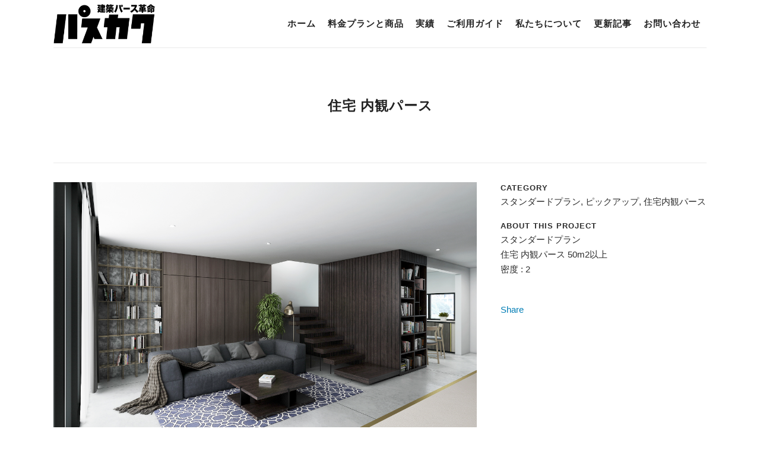

--- FILE ---
content_type: text/html; charset=UTF-8
request_url: https://perskaku.com/portfolio_page/per001_561_01/
body_size: 9817
content:

<!DOCTYPE html>
<html lang="ja">
<head>
	<meta charset="UTF-8" />
	
	<title>建築パース革命 パスカク |   住宅 内観パース</title>

				<meta name="viewport" content="width=device-width,initial-scale=1,user-scalable=no">
			<link rel="alternate" hreflang="ja" href="https://perskaku.com/portfolio_page/per001_561_01/">
	<link rel="pingback" href="https://perskaku.com/xmlrpc.php" />
	<link rel="shortcut icon" type="image/x-icon" href="https://perskaku.com/wp-content/uploads/2018/02/favicon-1.png">
	<link rel="apple-touch-icon" href="https://perskaku.com/wp-content/uploads/2018/02/favicon-1.png"/>
	<link href='//fonts.googleapis.com/css?family=Raleway:100,200,300,400,500,600,700,800,900,300italic,400italic|Raleway:100,200,300,400,500,600,700,800,900,300italic,400italic&subset=latin,latin-ext' rel='stylesheet' type='text/css'>
<script type="application/javascript">var QodeAjaxUrl = "https://perskaku.com/wp-admin/admin-ajax.php"</script><link rel='dns-prefetch' href='//maps.googleapis.com' />
<link rel='dns-prefetch' href='//fonts.googleapis.com' />
<link rel='dns-prefetch' href='//s.w.org' />
<link rel="alternate" type="application/rss+xml" title="建築パース革命 パスカク &raquo; フィード" href="https://perskaku.com/feed/" />
<link rel="alternate" type="application/rss+xml" title="建築パース革命 パスカク &raquo; コメントフィード" href="https://perskaku.com/comments/feed/" />
		<script type="text/javascript">
			window._wpemojiSettings = {"baseUrl":"https:\/\/s.w.org\/images\/core\/emoji\/2.3\/72x72\/","ext":".png","svgUrl":"https:\/\/s.w.org\/images\/core\/emoji\/2.3\/svg\/","svgExt":".svg","source":{"concatemoji":"https:\/\/perskaku.com\/wp-includes\/js\/wp-emoji-release.min.js?ver=4.8.25"}};
			!function(t,a,e){var r,i,n,o=a.createElement("canvas"),l=o.getContext&&o.getContext("2d");function c(t){var e=a.createElement("script");e.src=t,e.defer=e.type="text/javascript",a.getElementsByTagName("head")[0].appendChild(e)}for(n=Array("flag","emoji4"),e.supports={everything:!0,everythingExceptFlag:!0},i=0;i<n.length;i++)e.supports[n[i]]=function(t){var e,a=String.fromCharCode;if(!l||!l.fillText)return!1;switch(l.clearRect(0,0,o.width,o.height),l.textBaseline="top",l.font="600 32px Arial",t){case"flag":return(l.fillText(a(55356,56826,55356,56819),0,0),e=o.toDataURL(),l.clearRect(0,0,o.width,o.height),l.fillText(a(55356,56826,8203,55356,56819),0,0),e===o.toDataURL())?!1:(l.clearRect(0,0,o.width,o.height),l.fillText(a(55356,57332,56128,56423,56128,56418,56128,56421,56128,56430,56128,56423,56128,56447),0,0),e=o.toDataURL(),l.clearRect(0,0,o.width,o.height),l.fillText(a(55356,57332,8203,56128,56423,8203,56128,56418,8203,56128,56421,8203,56128,56430,8203,56128,56423,8203,56128,56447),0,0),e!==o.toDataURL());case"emoji4":return l.fillText(a(55358,56794,8205,9794,65039),0,0),e=o.toDataURL(),l.clearRect(0,0,o.width,o.height),l.fillText(a(55358,56794,8203,9794,65039),0,0),e!==o.toDataURL()}return!1}(n[i]),e.supports.everything=e.supports.everything&&e.supports[n[i]],"flag"!==n[i]&&(e.supports.everythingExceptFlag=e.supports.everythingExceptFlag&&e.supports[n[i]]);e.supports.everythingExceptFlag=e.supports.everythingExceptFlag&&!e.supports.flag,e.DOMReady=!1,e.readyCallback=function(){e.DOMReady=!0},e.supports.everything||(r=function(){e.readyCallback()},a.addEventListener?(a.addEventListener("DOMContentLoaded",r,!1),t.addEventListener("load",r,!1)):(t.attachEvent("onload",r),a.attachEvent("onreadystatechange",function(){"complete"===a.readyState&&e.readyCallback()})),(r=e.source||{}).concatemoji?c(r.concatemoji):r.wpemoji&&r.twemoji&&(c(r.twemoji),c(r.wpemoji)))}(window,document,window._wpemojiSettings);
		</script>
		<style type="text/css">
img.wp-smiley,
img.emoji {
	display: inline !important;
	border: none !important;
	box-shadow: none !important;
	height: 1em !important;
	width: 1em !important;
	margin: 0 .07em !important;
	vertical-align: -0.1em !important;
	background: none !important;
	padding: 0 !important;
}
</style>
<link rel='stylesheet' id='layerslider-css'  href='https://perskaku.com/wp-content/plugins/LayerSlider/static/layerslider/css/layerslider.css?ver=6.5.5' type='text/css' media='all' />
<link rel='stylesheet' id='contact-form-7-css'  href='https://perskaku.com/wp-content/plugins/contact-form-7/includes/css/styles.css?ver=4.9' type='text/css' media='all' />
<link rel='stylesheet' id='rs-plugin-settings-css'  href='https://perskaku.com/wp-content/plugins/revslider/public/assets/css/settings.css?ver=5.4.5.1' type='text/css' media='all' />
<style id='rs-plugin-settings-inline-css' type='text/css'>
#rs-demo-id {}
</style>
<link rel='stylesheet' id='timetable_sf_style-css'  href='https://perskaku.com/wp-content/plugins/timetable/style/superfish.css?ver=4.8.25' type='text/css' media='all' />
<link rel='stylesheet' id='timetable_style-css'  href='https://perskaku.com/wp-content/plugins/timetable/style/style.css?ver=4.8.25' type='text/css' media='all' />
<link rel='stylesheet' id='timetable_event_template-css'  href='https://perskaku.com/wp-content/plugins/timetable/style/event_template.css?ver=4.8.25' type='text/css' media='all' />
<link rel='stylesheet' id='timetable_responsive_style-css'  href='https://perskaku.com/wp-content/plugins/timetable/style/responsive.css?ver=4.8.25' type='text/css' media='all' />
<link rel='stylesheet' id='timetable_font_lato-css'  href='//fonts.googleapis.com/css?family=Lato%3A400%2C700&#038;ver=4.8.25' type='text/css' media='all' />
<link rel='stylesheet' id='default_style-css'  href='https://perskaku.com/wp-content/themes/bridge/style.css?ver=4.8.25' type='text/css' media='all' />
<link rel='stylesheet' id='qode_font_awesome-css'  href='https://perskaku.com/wp-content/themes/bridge/css/font-awesome/css/font-awesome.min.css?ver=4.8.25' type='text/css' media='all' />
<link rel='stylesheet' id='qode_font_elegant-css'  href='https://perskaku.com/wp-content/themes/bridge/css/elegant-icons/style.min.css?ver=4.8.25' type='text/css' media='all' />
<link rel='stylesheet' id='qode_linea_icons-css'  href='https://perskaku.com/wp-content/themes/bridge/css/linea-icons/style.css?ver=4.8.25' type='text/css' media='all' />
<link rel='stylesheet' id='stylesheet-css'  href='https://perskaku.com/wp-content/themes/bridge/css/stylesheet.min.css?ver=4.8.25' type='text/css' media='all' />
<link rel='stylesheet' id='qode_print-css'  href='https://perskaku.com/wp-content/themes/bridge/css/print.css?ver=4.8.25' type='text/css' media='all' />
<link rel='stylesheet' id='mac_stylesheet-css'  href='https://perskaku.com/wp-content/themes/bridge/css/mac_stylesheet.css?ver=4.8.25' type='text/css' media='all' />
<link rel='stylesheet' id='webkit-css'  href='https://perskaku.com/wp-content/themes/bridge/css/webkit_stylesheet.css?ver=4.8.25' type='text/css' media='all' />
<link rel='stylesheet' id='qode_timetable-css'  href='https://perskaku.com/wp-content/themes/bridge/css/timetable-schedule.min.css?ver=4.8.25' type='text/css' media='all' />
<link rel='stylesheet' id='qode_timetable_responsive-css'  href='https://perskaku.com/wp-content/themes/bridge/css/timetable-schedule-responsive.min.css?ver=4.8.25' type='text/css' media='all' />
<link rel='stylesheet' id='style_dynamic-css'  href='https://perskaku.com/wp-content/themes/bridge/css/style_dynamic.css?ver=1707457140' type='text/css' media='all' />
<link rel='stylesheet' id='responsive-css'  href='https://perskaku.com/wp-content/themes/bridge/css/responsive.min.css?ver=4.8.25' type='text/css' media='all' />
<link rel='stylesheet' id='style_dynamic_responsive-css'  href='https://perskaku.com/wp-content/themes/bridge/css/style_dynamic_responsive.css?ver=1707457140' type='text/css' media='all' />
<link rel='stylesheet' id='js_composer_front-css'  href='https://perskaku.com/wp-content/plugins/js_composer/assets/css/js_composer.min.css?ver=5.2.1' type='text/css' media='all' />
<link rel='stylesheet' id='custom_css-css'  href='https://perskaku.com/wp-content/themes/bridge/css/custom_css.css?ver=1707457140' type='text/css' media='all' />
<link rel='stylesheet' id='qode_quick_links_style-css'  href='https://perskaku.com/wp-content/plugins/qode-quick-links/assets/css/qode-quick-links.min.css?ver=4.8.25' type='text/css' media='all' />
<script type='text/javascript'>
/* <![CDATA[ */
var LS_Meta = {"v":"6.5.5"};
/* ]]> */
</script>
<script type='text/javascript' data-cfasync="false" src='https://perskaku.com/wp-content/plugins/LayerSlider/static/layerslider/js/greensock.js?ver=1.19.0'></script>
<script type='text/javascript' src='https://perskaku.com/wp-includes/js/jquery/jquery.js?ver=1.12.4'></script>
<script type='text/javascript' src='https://perskaku.com/wp-includes/js/jquery/jquery-migrate.min.js?ver=1.4.1'></script>
<script type='text/javascript' data-cfasync="false" src='https://perskaku.com/wp-content/plugins/LayerSlider/static/layerslider/js/layerslider.kreaturamedia.jquery.js?ver=6.5.5'></script>
<script type='text/javascript' data-cfasync="false" src='https://perskaku.com/wp-content/plugins/LayerSlider/static/layerslider/js/layerslider.transitions.js?ver=6.5.5'></script>
<script type='text/javascript' src='https://perskaku.com/wp-content/plugins/revslider/public/assets/js/jquery.themepunch.tools.min.js?ver=5.4.5.1'></script>
<script type='text/javascript' src='https://perskaku.com/wp-content/plugins/revslider/public/assets/js/jquery.themepunch.revolution.min.js?ver=5.4.5.1'></script>
<meta name="generator" content="Powered by LayerSlider 6.5.5 - Multi-Purpose, Responsive, Parallax, Mobile-Friendly Slider Plugin for WordPress." />
<!-- LayerSlider updates and docs at: https://layerslider.kreaturamedia.com -->
<link rel='https://api.w.org/' href='https://perskaku.com/wp-json/' />
<link rel="EditURI" type="application/rsd+xml" title="RSD" href="https://perskaku.com/xmlrpc.php?rsd" />
<link rel="wlwmanifest" type="application/wlwmanifest+xml" href="https://perskaku.com/wp-includes/wlwmanifest.xml" /> 
<link rel='prev' title='イベント会場パース' href='https://perskaku.com/portfolio_page/event001/' />
<link rel='next' title='住宅 内観パース' href='https://perskaku.com/portfolio_page/per001_561_02/' />
<meta name="generator" content="WordPress 4.8.25" />
<link rel='shortlink' href='https://perskaku.com/?p=17160' />
<link rel="alternate" type="application/json+oembed" href="https://perskaku.com/wp-json/oembed/1.0/embed?url=https%3A%2F%2Fperskaku.com%2Fportfolio_page%2Fper001_561_01%2F" />
<link rel="alternate" type="text/xml+oembed" href="https://perskaku.com/wp-json/oembed/1.0/embed?url=https%3A%2F%2Fperskaku.com%2Fportfolio_page%2Fper001_561_01%2F&#038;format=xml" />
<meta name="generator" content="Powered by Visual Composer - drag and drop page builder for WordPress."/>
<!--[if lte IE 9]><link rel="stylesheet" type="text/css" href="https://perskaku.com/wp-content/plugins/js_composer/assets/css/vc_lte_ie9.min.css" media="screen"><![endif]--><meta name="generator" content="Powered by Slider Revolution 5.4.5.1 - responsive, Mobile-Friendly Slider Plugin for WordPress with comfortable drag and drop interface." />
<script type="text/javascript">function setREVStartSize(e){
				try{ var i=jQuery(window).width(),t=9999,r=0,n=0,l=0,f=0,s=0,h=0;					
					if(e.responsiveLevels&&(jQuery.each(e.responsiveLevels,function(e,f){f>i&&(t=r=f,l=e),i>f&&f>r&&(r=f,n=e)}),t>r&&(l=n)),f=e.gridheight[l]||e.gridheight[0]||e.gridheight,s=e.gridwidth[l]||e.gridwidth[0]||e.gridwidth,h=i/s,h=h>1?1:h,f=Math.round(h*f),"fullscreen"==e.sliderLayout){var u=(e.c.width(),jQuery(window).height());if(void 0!=e.fullScreenOffsetContainer){var c=e.fullScreenOffsetContainer.split(",");if (c) jQuery.each(c,function(e,i){u=jQuery(i).length>0?u-jQuery(i).outerHeight(!0):u}),e.fullScreenOffset.split("%").length>1&&void 0!=e.fullScreenOffset&&e.fullScreenOffset.length>0?u-=jQuery(window).height()*parseInt(e.fullScreenOffset,0)/100:void 0!=e.fullScreenOffset&&e.fullScreenOffset.length>0&&(u-=parseInt(e.fullScreenOffset,0))}f=u}else void 0!=e.minHeight&&f<e.minHeight&&(f=e.minHeight);e.c.closest(".rev_slider_wrapper").css({height:f})					
				}catch(d){console.log("Failure at Presize of Slider:"+d)}
			};</script>
<noscript><style type="text/css"> .wpb_animate_when_almost_visible { opacity: 1; }</style></noscript>
	<script type="text/javascript">
var $zoho=$zoho || {};$zoho.salesiq = $zoho.salesiq || 
{widgetcode:"de19aaeff1e0ce81ee1a6c1ef9492f50d338042556d82d444452ffd18bb80719", values:{},ready:function(){}};
var d=document;s=d.createElement("script");s.type="text/javascript";s.id="zsiqscript";s.defer=true;
s.src="https://salesiq.zoho.com/widget";t=d.getElementsByTagName("script")[0];t.parentNode.insertBefore(s,t);d.write("<div id='zsiqwidget'></div>");
</script>
<script src="https://cdn.pagesense.io/js/mcoinc/198325bb14cb428a9c2a1cc80ccbc5ce.js"></script>

</head>

<body class="portfolio_page-template-default single single-portfolio_page postid-17160 qode-quick-links-1.0  hide_top_bar_on_mobile_header qode-theme-ver-11.2 qode-theme-bridge wpb-js-composer js-comp-ver-5.2.1 vc_responsive" itemscope itemtype="http://schema.org/WebPage">

						<div class="wrapper">
	<div class="wrapper_inner">
	<!-- Google Analytics start -->
		<!-- Google Analytics end -->

	


<header class=" scroll_header_top_area  regular with_border page_header">
    <div class="header_inner clearfix">

		<div class="header_top_bottom_holder">
		<div class="header_bottom clearfix" style='' >
		    				<div class="container">
					<div class="container_inner clearfix">
                    			                					<div class="header_inner_left">
                        													<div class="mobile_menu_button">
                                <span>
                                    <i class="qode_icon_font_awesome fa fa-bars " ></i>                                </span>
                            </div>
												<div class="logo_wrapper">
                            							<div class="q_logo">
								<a itemprop="url" href="https://perskaku.com/">
									<img itemprop="image" class="normal" src="https://perskaku.com/wp-content/uploads/2019/08/logo_01.png" alt="Logo"/>
									<img itemprop="image" class="light" src="https://perskaku.com/wp-content/uploads/2019/08/logo_01.png" alt="Logo"/>
									<img itemprop="image" class="dark" src="https://perskaku.com/wp-content/uploads/2019/08/logo_01.png" alt="Logo"/>
									<img itemprop="image" class="sticky" src="https://perskaku.com/wp-content/uploads/2019/08/logo_01.png" alt="Logo"/>
									<img itemprop="image" class="mobile" src="https://perskaku.com/wp-content/uploads/2019/08/logo_01.png" alt="Logo"/>
																	</a>
							</div>
                            						</div>
                                                					</div>
                    					                                                							<div class="header_inner_right">
                                <div class="side_menu_button_wrapper right">
																		                                    <div class="side_menu_button">
									
										                                                                                                                    </div>
                                </div>
							</div>
												
						
						<nav class="main_menu drop_down right">
						<ul id="menu-main-menu" class=""><li id="nav-menu-item-16069" class="menu-item menu-item-type-custom menu-item-object-custom menu-item-home  narrow"><a href="https://perskaku.com" class=""><i class="menu_icon blank fa"></i><span>ホーム</span><span class="plus"></span></a></li>
<li id="nav-menu-item-15589" class="menu-item menu-item-type-post_type menu-item-object-page menu-item-has-children  has_sub narrow"><a href="https://perskaku.com/price/" class=""><i class="menu_icon blank fa"></i><span>料金プランと商品</span><span class="plus"></span></a>
<div class="second"><div class="inner"><ul>
	<li id="nav-menu-item-17182" class="menu-item menu-item-type-post_type menu-item-object-page "><a href="https://perskaku.com/pricelist/" class=""><i class="menu_icon blank fa"></i><span>会社紹介とプライスリスト</span><span class="plus"></span></a></li>
	<li id="nav-menu-item-18956" class="menu-item menu-item-type-post_type menu-item-object-page "><a href="https://perskaku.com/continued-jyutaku-exterior/" class=""><i class="menu_icon blank fa"></i><span>継続 住宅 外観パース【最安値】¥20,000〜</span><span class="plus"></span></a></li>
	<li id="nav-menu-item-18957" class="menu-item menu-item-type-post_type menu-item-object-page "><a href="https://perskaku.com/continued-shop-interior-exterior/" class=""><i class="menu_icon blank fa"></i><span>継続 店舗&#038;オフィス 【最安値】¥20,000〜</span><span class="plus"></span></a></li>
	<li id="nav-menu-item-19036" class="menu-item menu-item-type-post_type menu-item-object-page "><a href="https://perskaku.com/set-jyutaku-exterior-interior/" class=""><i class="menu_icon blank fa"></i><span>セット価格 住宅 外内観パース</span><span class="plus"></span></a></li>
	<li id="nav-menu-item-19035" class="menu-item menu-item-type-post_type menu-item-object-page "><a href="https://perskaku.com/set-shop-exterior-interior/" class=""><i class="menu_icon blank fa"></i><span>セット価格 店舗&#038;オフィス 外内観パース</span><span class="plus"></span></a></li>
	<li id="nav-menu-item-18959" class="menu-item menu-item-type-post_type menu-item-object-page "><a href="https://perskaku.com/jyutaku-exterior/" class=""><i class="menu_icon blank fa"></i><span>住宅 外観パース ¥30,000〜</span><span class="plus"></span></a></li>
	<li id="nav-menu-item-18958" class="menu-item menu-item-type-post_type menu-item-object-page "><a href="https://perskaku.com/jyutaku-interior/" class=""><i class="menu_icon blank fa"></i><span>住宅 内観パース ¥30,000〜</span><span class="plus"></span></a></li>
	<li id="nav-menu-item-18961" class="menu-item menu-item-type-post_type menu-item-object-page "><a href="https://perskaku.com/shop-interior-exterior/" class=""><i class="menu_icon blank fa"></i><span>店舗&#038;オフィス 外内観パース【一番人気！】</span><span class="plus"></span></a></li>
	<li id="nav-menu-item-18960" class="menu-item menu-item-type-post_type menu-item-object-page "><a href="https://perskaku.com/largescale/" class=""><i class="menu_icon blank fa"></i><span>ラージスケール 建築パース</span><span class="plus"></span></a></li>
	<li id="nav-menu-item-17138" class="menu-item menu-item-type-post_type menu-item-object-page "><a href="https://perskaku.com/event/" class=""><i class="menu_icon blank fa"></i><span>展示会ブースイベントプラン</span><span class="plus"></span></a></li>
	<li id="nav-menu-item-15875" class="menu-item menu-item-type-post_type menu-item-object-page "><a href="https://perskaku.com/specialplan/" class=""><i class="menu_icon blank fa"></i><span>戸建住宅外観パース 数量限定 ¥5,000〜</span><span class="plus"></span></a></li>
	<li id="nav-menu-item-15973" class="menu-item menu-item-type-post_type menu-item-object-page "><a href="https://perskaku.com/standardplan/" class=""><i class="menu_icon blank fa"></i><span>スタンダードプラン</span><span class="plus"></span></a></li>
	<li id="nav-menu-item-15972" class="menu-item menu-item-type-post_type menu-item-object-page "><a href="https://perskaku.com/lowcostplan/" class=""><i class="menu_icon blank fa"></i><span>ローコストプラン</span><span class="plus"></span></a></li>
	<li id="nav-menu-item-16908" class="menu-item menu-item-type-post_type menu-item-object-page "><a href="https://perskaku.com/b2b/" class=""><i class="menu_icon blank fa"></i><span>B2B プラン (業務用 モデリングのみ提出)</span><span class="plus"></span></a></li>
	<li id="nav-menu-item-15878" class="menu-item menu-item-type-post_type menu-item-object-page "><a href="https://perskaku.com/morediscount/" class=""><i class="menu_icon blank fa"></i><span>更に割引！閑散期パッケージ</span><span class="plus"></span></a></li>
</ul></div></div>
</li>
<li id="nav-menu-item-15431" class="menu-item menu-item-type-post_type menu-item-object-page menu-item-has-children  has_sub narrow"><a href="https://perskaku.com/portfolio/" class=" no_link" style="cursor: default;" onclick="JavaScript: return false;"><i class="menu_icon blank fa"></i><span>実績</span><span class="plus"></span></a>
<div class="second"><div class="inner"><ul>
	<li id="nav-menu-item-16002" class="menu-item menu-item-type-post_type menu-item-object-page "><a href="https://perskaku.com/portfolio/" class=""><i class="menu_icon blank fa"></i><span>実績 一覧</span><span class="plus"></span></a></li>
	<li id="nav-menu-item-16004" class="menu-item menu-item-type-post_type menu-item-object-page "><a href="https://perskaku.com/portfolio_house_exterior/" class=""><i class="menu_icon blank fa"></i><span>実績 住宅 外観パース</span><span class="plus"></span></a></li>
	<li id="nav-menu-item-16028" class="menu-item menu-item-type-post_type menu-item-object-page "><a href="https://perskaku.com/portfolio_house_interior/" class=""><i class="menu_icon blank fa"></i><span>実績 住宅 内観パース</span><span class="plus"></span></a></li>
	<li id="nav-menu-item-18968" class="menu-item menu-item-type-post_type menu-item-object-page "><a href="https://perskaku.com/portfolio_shop_interior/" class=""><i class="menu_icon blank fa"></i><span>実績 店舗&#038;オフィス 外内観パース</span><span class="plus"></span></a></li>
	<li id="nav-menu-item-16344" class="menu-item menu-item-type-post_type menu-item-object-page "><a href="https://perskaku.com/portfolio_large/" class=""><i class="menu_icon blank fa"></i><span>実績 ラージスケール&#038;ビル外観パース</span><span class="plus"></span></a></li>
	<li id="nav-menu-item-16022" class="menu-item menu-item-type-post_type menu-item-object-page "><a href="https://perskaku.com/portfolio_birdview/" class=""><i class="menu_icon blank fa"></i><span>実績 鳥瞰</span><span class="plus"></span></a></li>
	<li id="nav-menu-item-16023" class="menu-item menu-item-type-post_type menu-item-object-page "><a href="https://perskaku.com/portfolio_mansion_entrance/" class=""><i class="menu_icon blank fa"></i><span>実績 マンション エントランスパース</span><span class="plus"></span></a></li>
</ul></div></div>
</li>
<li id="nav-menu-item-19075" class="menu-item menu-item-type-custom menu-item-object-custom menu-item-has-children  has_sub narrow"><a href="https://perskaku.com/dataguide/" class=""><i class="menu_icon blank fa"></i><span>ご利用ガイド</span><span class="plus"></span></a>
<div class="second"><div class="inner"><ul>
	<li id="nav-menu-item-15680" class="menu-item menu-item-type-post_type menu-item-object-page "><a href="https://perskaku.com/faq/" class=""><i class="menu_icon blank fa"></i><span>FAQ</span><span class="plus"></span></a></li>
	<li id="nav-menu-item-15700" class="menu-item menu-item-type-post_type menu-item-object-page "><a href="https://perskaku.com/dataguide/" class=""><i class="menu_icon blank fa"></i><span>データ作成ガイド</span><span class="plus"></span></a></li>
</ul></div></div>
</li>
<li id="nav-menu-item-16295" class="menu-item menu-item-type-post_type menu-item-object-page menu-item-has-children  has_sub narrow"><a href="https://perskaku.com/company/" class=" no_link" style="cursor: default;" onclick="JavaScript: return false;"><i class="menu_icon blank fa"></i><span>私たちについて</span><span class="plus"></span></a>
<div class="second"><div class="inner"><ul>
	<li id="nav-menu-item-16985" class="menu-item menu-item-type-post_type menu-item-object-page "><a href="https://perskaku.com/pricelist/" class=""><i class="menu_icon blank fa"></i><span>会社紹介とプライスリスト</span><span class="plus"></span></a></li>
	<li id="nav-menu-item-15888" class="menu-item menu-item-type-post_type menu-item-object-page "><a href="https://perskaku.com/company/" class=""><i class="menu_icon blank fa"></i><span>会社概要</span><span class="plus"></span></a></li>
	<li id="nav-menu-item-15891" class="menu-item menu-item-type-post_type menu-item-object-page "><a href="https://perskaku.com/why/" class=""><i class="menu_icon blank fa"></i><span>安さの秘密</span><span class="plus"></span></a></li>
</ul></div></div>
</li>
<li id="nav-menu-item-16563" class="menu-item menu-item-type-custom menu-item-object-custom menu-item-has-children  has_sub narrow"><a href="https://perskaku.com/blog/" class=""><i class="menu_icon blank fa"></i><span>更新記事</span><span class="plus"></span></a>
<div class="second"><div class="inner"><ul>
	<li id="nav-menu-item-17354" class="menu-item menu-item-type-taxonomy menu-item-object-category "><a href="https://perskaku.com/category/news/" class=""><i class="menu_icon blank fa"></i><span>すべて</span><span class="plus"></span></a></li>
	<li id="nav-menu-item-17358" class="menu-item menu-item-type-taxonomy menu-item-object-category "><a href="https://perskaku.com/category/review/" class=""><i class="menu_icon blank fa"></i><span>お客様からの声</span><span class="plus"></span></a></li>
	<li id="nav-menu-item-17360" class="menu-item menu-item-type-taxonomy menu-item-object-category "><a href="https://perskaku.com/category/balidesign/" class=""><i class="menu_icon blank fa"></i><span>バリ島かっこいい建物の紹介</span><span class="plus"></span></a></li>
	<li id="nav-menu-item-17357" class="menu-item menu-item-type-taxonomy menu-item-object-category "><a href="https://perskaku.com/category/bali/" class=""><i class="menu_icon blank fa"></i><span>お知らせとバリ島の事</span><span class="plus"></span></a></li>
	<li id="nav-menu-item-17355" class="menu-item menu-item-type-taxonomy menu-item-object-category "><a href="https://perskaku.com/category/pers/" class=""><i class="menu_icon blank fa"></i><span>建築パースの事</span><span class="plus"></span></a></li>
	<li id="nav-menu-item-17359" class="menu-item menu-item-type-taxonomy menu-item-object-category "><a href="https://perskaku.com/category/balipeople/" class=""><i class="menu_icon blank fa"></i><span>バリ島の中の人</span><span class="plus"></span></a></li>
	<li id="nav-menu-item-17356" class="menu-item menu-item-type-taxonomy menu-item-object-category "><a href="https://perskaku.com/category/%e3%81%9d%e3%81%ae%e4%bb%96/" class=""><i class="menu_icon blank fa"></i><span>その他</span><span class="plus"></span></a></li>
</ul></div></div>
</li>
<li id="nav-menu-item-15433" class="menu-item menu-item-type-post_type menu-item-object-page  narrow"><a href="https://perskaku.com/contact/" class=""><i class="menu_icon blank fa"></i><span>お問い合わせ</span><span class="plus"></span></a></li>
</ul>						</nav>
						                        										<nav class="mobile_menu">
                        <ul id="menu-main-menu-1" class=""><li id="mobile-menu-item-16069" class="menu-item menu-item-type-custom menu-item-object-custom menu-item-home "><a href="https://perskaku.com" class=""><span>ホーム</span></a><span class="mobile_arrow"><i class="fa fa-angle-right"></i><i class="fa fa-angle-down"></i></span></li>
<li id="mobile-menu-item-15589" class="menu-item menu-item-type-post_type menu-item-object-page menu-item-has-children  has_sub"><a href="https://perskaku.com/price/" class=""><span>料金プランと商品</span></a><span class="mobile_arrow"><i class="fa fa-angle-right"></i><i class="fa fa-angle-down"></i></span>
<ul class="sub_menu">
	<li id="mobile-menu-item-17182" class="menu-item menu-item-type-post_type menu-item-object-page "><a href="https://perskaku.com/pricelist/" class=""><span>会社紹介とプライスリスト</span></a><span class="mobile_arrow"><i class="fa fa-angle-right"></i><i class="fa fa-angle-down"></i></span></li>
	<li id="mobile-menu-item-18956" class="menu-item menu-item-type-post_type menu-item-object-page "><a href="https://perskaku.com/continued-jyutaku-exterior/" class=""><span>継続 住宅 外観パース【最安値】¥20,000〜</span></a><span class="mobile_arrow"><i class="fa fa-angle-right"></i><i class="fa fa-angle-down"></i></span></li>
	<li id="mobile-menu-item-18957" class="menu-item menu-item-type-post_type menu-item-object-page "><a href="https://perskaku.com/continued-shop-interior-exterior/" class=""><span>継続 店舗&#038;オフィス 【最安値】¥20,000〜</span></a><span class="mobile_arrow"><i class="fa fa-angle-right"></i><i class="fa fa-angle-down"></i></span></li>
	<li id="mobile-menu-item-19036" class="menu-item menu-item-type-post_type menu-item-object-page "><a href="https://perskaku.com/set-jyutaku-exterior-interior/" class=""><span>セット価格 住宅 外内観パース</span></a><span class="mobile_arrow"><i class="fa fa-angle-right"></i><i class="fa fa-angle-down"></i></span></li>
	<li id="mobile-menu-item-19035" class="menu-item menu-item-type-post_type menu-item-object-page "><a href="https://perskaku.com/set-shop-exterior-interior/" class=""><span>セット価格 店舗&#038;オフィス 外内観パース</span></a><span class="mobile_arrow"><i class="fa fa-angle-right"></i><i class="fa fa-angle-down"></i></span></li>
	<li id="mobile-menu-item-18959" class="menu-item menu-item-type-post_type menu-item-object-page "><a href="https://perskaku.com/jyutaku-exterior/" class=""><span>住宅 外観パース ¥30,000〜</span></a><span class="mobile_arrow"><i class="fa fa-angle-right"></i><i class="fa fa-angle-down"></i></span></li>
	<li id="mobile-menu-item-18958" class="menu-item menu-item-type-post_type menu-item-object-page "><a href="https://perskaku.com/jyutaku-interior/" class=""><span>住宅 内観パース ¥30,000〜</span></a><span class="mobile_arrow"><i class="fa fa-angle-right"></i><i class="fa fa-angle-down"></i></span></li>
	<li id="mobile-menu-item-18961" class="menu-item menu-item-type-post_type menu-item-object-page "><a href="https://perskaku.com/shop-interior-exterior/" class=""><span>店舗&#038;オフィス 外内観パース【一番人気！】</span></a><span class="mobile_arrow"><i class="fa fa-angle-right"></i><i class="fa fa-angle-down"></i></span></li>
	<li id="mobile-menu-item-18960" class="menu-item menu-item-type-post_type menu-item-object-page "><a href="https://perskaku.com/largescale/" class=""><span>ラージスケール 建築パース</span></a><span class="mobile_arrow"><i class="fa fa-angle-right"></i><i class="fa fa-angle-down"></i></span></li>
	<li id="mobile-menu-item-17138" class="menu-item menu-item-type-post_type menu-item-object-page "><a href="https://perskaku.com/event/" class=""><span>展示会ブースイベントプラン</span></a><span class="mobile_arrow"><i class="fa fa-angle-right"></i><i class="fa fa-angle-down"></i></span></li>
	<li id="mobile-menu-item-15875" class="menu-item menu-item-type-post_type menu-item-object-page "><a href="https://perskaku.com/specialplan/" class=""><span>戸建住宅外観パース 数量限定 ¥5,000〜</span></a><span class="mobile_arrow"><i class="fa fa-angle-right"></i><i class="fa fa-angle-down"></i></span></li>
	<li id="mobile-menu-item-15973" class="menu-item menu-item-type-post_type menu-item-object-page "><a href="https://perskaku.com/standardplan/" class=""><span>スタンダードプラン</span></a><span class="mobile_arrow"><i class="fa fa-angle-right"></i><i class="fa fa-angle-down"></i></span></li>
	<li id="mobile-menu-item-15972" class="menu-item menu-item-type-post_type menu-item-object-page "><a href="https://perskaku.com/lowcostplan/" class=""><span>ローコストプラン</span></a><span class="mobile_arrow"><i class="fa fa-angle-right"></i><i class="fa fa-angle-down"></i></span></li>
	<li id="mobile-menu-item-16908" class="menu-item menu-item-type-post_type menu-item-object-page "><a href="https://perskaku.com/b2b/" class=""><span>B2B プラン (業務用 モデリングのみ提出)</span></a><span class="mobile_arrow"><i class="fa fa-angle-right"></i><i class="fa fa-angle-down"></i></span></li>
	<li id="mobile-menu-item-15878" class="menu-item menu-item-type-post_type menu-item-object-page "><a href="https://perskaku.com/morediscount/" class=""><span>更に割引！閑散期パッケージ</span></a><span class="mobile_arrow"><i class="fa fa-angle-right"></i><i class="fa fa-angle-down"></i></span></li>
</ul>
</li>
<li id="mobile-menu-item-15431" class="menu-item menu-item-type-post_type menu-item-object-page menu-item-has-children  has_sub"><h3><span>実績</span></h3><span class="mobile_arrow"><i class="fa fa-angle-right"></i><i class="fa fa-angle-down"></i></span>
<ul class="sub_menu">
	<li id="mobile-menu-item-16002" class="menu-item menu-item-type-post_type menu-item-object-page "><a href="https://perskaku.com/portfolio/" class=""><span>実績 一覧</span></a><span class="mobile_arrow"><i class="fa fa-angle-right"></i><i class="fa fa-angle-down"></i></span></li>
	<li id="mobile-menu-item-16004" class="menu-item menu-item-type-post_type menu-item-object-page "><a href="https://perskaku.com/portfolio_house_exterior/" class=""><span>実績 住宅 外観パース</span></a><span class="mobile_arrow"><i class="fa fa-angle-right"></i><i class="fa fa-angle-down"></i></span></li>
	<li id="mobile-menu-item-16028" class="menu-item menu-item-type-post_type menu-item-object-page "><a href="https://perskaku.com/portfolio_house_interior/" class=""><span>実績 住宅 内観パース</span></a><span class="mobile_arrow"><i class="fa fa-angle-right"></i><i class="fa fa-angle-down"></i></span></li>
	<li id="mobile-menu-item-18968" class="menu-item menu-item-type-post_type menu-item-object-page "><a href="https://perskaku.com/portfolio_shop_interior/" class=""><span>実績 店舗&#038;オフィス 外内観パース</span></a><span class="mobile_arrow"><i class="fa fa-angle-right"></i><i class="fa fa-angle-down"></i></span></li>
	<li id="mobile-menu-item-16344" class="menu-item menu-item-type-post_type menu-item-object-page "><a href="https://perskaku.com/portfolio_large/" class=""><span>実績 ラージスケール&#038;ビル外観パース</span></a><span class="mobile_arrow"><i class="fa fa-angle-right"></i><i class="fa fa-angle-down"></i></span></li>
	<li id="mobile-menu-item-16022" class="menu-item menu-item-type-post_type menu-item-object-page "><a href="https://perskaku.com/portfolio_birdview/" class=""><span>実績 鳥瞰</span></a><span class="mobile_arrow"><i class="fa fa-angle-right"></i><i class="fa fa-angle-down"></i></span></li>
	<li id="mobile-menu-item-16023" class="menu-item menu-item-type-post_type menu-item-object-page "><a href="https://perskaku.com/portfolio_mansion_entrance/" class=""><span>実績 マンション エントランスパース</span></a><span class="mobile_arrow"><i class="fa fa-angle-right"></i><i class="fa fa-angle-down"></i></span></li>
</ul>
</li>
<li id="mobile-menu-item-19075" class="menu-item menu-item-type-custom menu-item-object-custom menu-item-has-children  has_sub"><a href="https://perskaku.com/dataguide/" class=""><span>ご利用ガイド</span></a><span class="mobile_arrow"><i class="fa fa-angle-right"></i><i class="fa fa-angle-down"></i></span>
<ul class="sub_menu">
	<li id="mobile-menu-item-15680" class="menu-item menu-item-type-post_type menu-item-object-page "><a href="https://perskaku.com/faq/" class=""><span>FAQ</span></a><span class="mobile_arrow"><i class="fa fa-angle-right"></i><i class="fa fa-angle-down"></i></span></li>
	<li id="mobile-menu-item-15700" class="menu-item menu-item-type-post_type menu-item-object-page "><a href="https://perskaku.com/dataguide/" class=""><span>データ作成ガイド</span></a><span class="mobile_arrow"><i class="fa fa-angle-right"></i><i class="fa fa-angle-down"></i></span></li>
</ul>
</li>
<li id="mobile-menu-item-16295" class="menu-item menu-item-type-post_type menu-item-object-page menu-item-has-children  has_sub"><h3><span>私たちについて</span></h3><span class="mobile_arrow"><i class="fa fa-angle-right"></i><i class="fa fa-angle-down"></i></span>
<ul class="sub_menu">
	<li id="mobile-menu-item-16985" class="menu-item menu-item-type-post_type menu-item-object-page "><a href="https://perskaku.com/pricelist/" class=""><span>会社紹介とプライスリスト</span></a><span class="mobile_arrow"><i class="fa fa-angle-right"></i><i class="fa fa-angle-down"></i></span></li>
	<li id="mobile-menu-item-15888" class="menu-item menu-item-type-post_type menu-item-object-page "><a href="https://perskaku.com/company/" class=""><span>会社概要</span></a><span class="mobile_arrow"><i class="fa fa-angle-right"></i><i class="fa fa-angle-down"></i></span></li>
	<li id="mobile-menu-item-15891" class="menu-item menu-item-type-post_type menu-item-object-page "><a href="https://perskaku.com/why/" class=""><span>安さの秘密</span></a><span class="mobile_arrow"><i class="fa fa-angle-right"></i><i class="fa fa-angle-down"></i></span></li>
</ul>
</li>
<li id="mobile-menu-item-16563" class="menu-item menu-item-type-custom menu-item-object-custom menu-item-has-children  has_sub"><a href="https://perskaku.com/blog/" class=""><span>更新記事</span></a><span class="mobile_arrow"><i class="fa fa-angle-right"></i><i class="fa fa-angle-down"></i></span>
<ul class="sub_menu">
	<li id="mobile-menu-item-17354" class="menu-item menu-item-type-taxonomy menu-item-object-category "><a href="https://perskaku.com/category/news/" class=""><span>すべて</span></a><span class="mobile_arrow"><i class="fa fa-angle-right"></i><i class="fa fa-angle-down"></i></span></li>
	<li id="mobile-menu-item-17358" class="menu-item menu-item-type-taxonomy menu-item-object-category "><a href="https://perskaku.com/category/review/" class=""><span>お客様からの声</span></a><span class="mobile_arrow"><i class="fa fa-angle-right"></i><i class="fa fa-angle-down"></i></span></li>
	<li id="mobile-menu-item-17360" class="menu-item menu-item-type-taxonomy menu-item-object-category "><a href="https://perskaku.com/category/balidesign/" class=""><span>バリ島かっこいい建物の紹介</span></a><span class="mobile_arrow"><i class="fa fa-angle-right"></i><i class="fa fa-angle-down"></i></span></li>
	<li id="mobile-menu-item-17357" class="menu-item menu-item-type-taxonomy menu-item-object-category "><a href="https://perskaku.com/category/bali/" class=""><span>お知らせとバリ島の事</span></a><span class="mobile_arrow"><i class="fa fa-angle-right"></i><i class="fa fa-angle-down"></i></span></li>
	<li id="mobile-menu-item-17355" class="menu-item menu-item-type-taxonomy menu-item-object-category "><a href="https://perskaku.com/category/pers/" class=""><span>建築パースの事</span></a><span class="mobile_arrow"><i class="fa fa-angle-right"></i><i class="fa fa-angle-down"></i></span></li>
	<li id="mobile-menu-item-17359" class="menu-item menu-item-type-taxonomy menu-item-object-category "><a href="https://perskaku.com/category/balipeople/" class=""><span>バリ島の中の人</span></a><span class="mobile_arrow"><i class="fa fa-angle-right"></i><i class="fa fa-angle-down"></i></span></li>
	<li id="mobile-menu-item-17356" class="menu-item menu-item-type-taxonomy menu-item-object-category "><a href="https://perskaku.com/category/%e3%81%9d%e3%81%ae%e4%bb%96/" class=""><span>その他</span></a><span class="mobile_arrow"><i class="fa fa-angle-right"></i><i class="fa fa-angle-down"></i></span></li>
</ul>
</li>
<li id="mobile-menu-item-15433" class="menu-item menu-item-type-post_type menu-item-object-page "><a href="https://perskaku.com/contact/" class=""><span>お問い合わせ</span></a><span class="mobile_arrow"><i class="fa fa-angle-right"></i><i class="fa fa-angle-down"></i></span></li>
</ul>					</nav>
			                    					</div>
				</div>
				</div>
	</div>
	</div>



</header>
		

    		<a id='back_to_top' href='#'>
			<span class="fa-stack">
				<i class="fa fa-arrow-up" style=""></i>
			</span>
		</a>
	    	
    
		
	
    
<div class="content ">
						<div class="content_inner  ">
														<div class="title_outer title_without_animation"    data-height="274">
		<div class="title title_size_small  position_center  title_bottom_border_in_grid" style="height:274px;">
			<div class="image not_responsive"></div>
										<div class="title_holder"  style="padding-top:81px;height:193px;">
					<div class="container">
						<div class="container_inner clearfix">
								<div class="title_subtitle_holder" >
                                                                																		<h1 ><span>住宅 内観パース</span></h1>
																	
																										                                                            </div>
						</div>
					</div>
				</div>
								</div>
					<div class="title_border_in_grid_holder"></div>
			</div>
										<div class="container">
                    					<div class="container_inner default_template_holder clearfix" >
													
		<div class="portfolio_single portfolio_template_1">
				<div class="two_columns_66_33 clearfix portfolio_container">
				<div class="column1">
					<div class="column_inner">
						<div class="portfolio_images">
							
																																								<a itemprop="image" class="lightbox_single_portfolio" title="561_01" href="https://perskaku.com/wp-content/uploads/2019/08/561_01.jpg" data-rel="prettyPhoto[single_pretty_photo]">
												<img itemprop="image" src="https://perskaku.com/wp-content/uploads/2019/08/561_01.jpg" alt="住宅 内観 建築パース" />
											</a>
										
																							</div>
					</div>
				</div>
				<div class="column2">
					<div class="column_inner">
						<div class="portfolio_detail portfolio_single_follow clearfix">
																													<div class="info portfolio_categories">
									<h6>Category </h6>
													<span class="category">
													スタンダードプラン, ピックアップ, 住宅内観パース													</span>
								</div>
																													<h6>About This Project</h6>
														<div class="info portfolio_content">
								<p>スタンダードプラン</p>
<p>住宅 内観パース 50m2以上</p>
<p>密度 : 2</p>
<p>&nbsp;</p>
							</div>
							<div class="portfolio_social_holder">
								<div class="portfolio_share qode_share"><div class="social_share_holder"><a href="javascript:void(0)" target="_self"><span class="social_share_title">Share</span></a><div class="social_share_dropdown"><div class="inner_arrow"></div><ul><li class="facebook_share"><a href="javascript:void(0)" onclick="window.open('http://www.facebook.com/sharer.php?s=100&amp;p[title]=%E4%BD%8F%E5%AE%85+%E5%86%85%E8%A6%B3%E3%83%91%E3%83%BC%E3%82%B9&amp;p[url]=https%3A%2F%2Fperskaku.com%2Fportfolio_page%2Fper001_561_01%2F&amp;p[images][0]=https://perskaku.com/wp-content/uploads/2019/08/561_01.jpg&amp;p[summary]=%E3%82%B9%E3%82%BF%E3%83%B3%E3%83%80%E3%83%BC%E3%83%89%E3%83%97%E3%83%A9%E3%83%B3%0D%0A%0D%0A%E4%BD%8F%E5%AE%85+%E5%86%85%E8%A6%B3%E3%83%91%E3%83%BC%E3%82%B9+50m2%E4%BB%A5%E4%B8%8A%0D%0A%0D%0A%E5%AF%86%E5%BA%A6+%3A+2', 'sharer', 'toolbar=0,status=0,width=620,height=280');"><i class="fa fa-facebook"></i></a></li><li class="twitter_share"><a href="#" onclick="popUp=window.open('http://twitter.com/home?status=%E3%82%B9%E3%82%BF%E3%83%B3%E3%83%80%E3%83%BC%E3%83%89%E3%83%97%E3%83%A9%E3%83%B3%0D%0A%0D%0A%E4%BD%8F%E5%AE%85+%E5%86%85%E8%A6%B3%E3%83%91%E3%83%BC%E3%82%B9+50m2%E4%BB%A5%E4%B8%8A%0D%0A%0D%0A%E5%AF%86%E5%BA%A6+%3A+2https://perskaku.com/portfolio_page/per001_561_01/', 'popupwindow', 'scrollbars=yes,width=800,height=400');popUp.focus();return false;"><i class="fa fa-twitter"></i></a></li><li  class="google_share"><a href="#" onclick="popUp=window.open('https://plus.google.com/share?url=https%3A%2F%2Fperskaku.com%2Fportfolio_page%2Fper001_561_01%2F', 'popupwindow', 'scrollbars=yes,width=800,height=400');popUp.focus();return false"><i class="fa fa-google-plus"></i></a></li></ul></div></div></div>															</div>
						</div>
					</div>
				</div>
			</div>
            <div class="portfolio_navigation ">
    <div class="portfolio_prev">
        <a href="https://perskaku.com/portfolio_page/event001/" rel="prev"><i class="fa fa-angle-left"></i></a>    </div>
        <div class="portfolio_next">
        <a href="https://perskaku.com/portfolio_page/per001_561_02/" rel="next"><i class="fa fa-angle-right"></i></a>    </div>
</div>
				</div>
												                        						
	<div class="portfolio_comments_holder">
		<div class="comment_holder clearfix" id="comments">
<div class="comment_number"><div class="comment_number_inner"><h5>No Comments</h5></div></div>
<div class="comments">
		<!-- If comments are open, but there are no comments. -->

	 
		<!-- If comments are closed. -->
		<p>Sorry, the comment form is closed at this time.</p>

	</div></div>
 <div class="comment_pager">
	<p></p>
 </div>
 <div class="comment_form">
	</div>
						
								
							


	</div>
					</div>
                    				</div>
										<div class="content_bottom" >
					</div>
				
	</div>
</div>



	<footer >
		<div class="footer_inner clearfix">
				<div class="footer_top_holder">
                            <div style="background-color: #eaeaea;height: 1px" class="footer_top_border "></div>
            			<div class="footer_top">
								<div class="container">
					<div class="container_inner">
																	<div class="three_columns clearfix">
								<div class="column1 footer_col1">
									<div class="column_inner">
										<div id="text-2" class="widget widget_text">			<div class="textwidget"><div style="text-align:left;">
<h3 style="color:#fff;">主なメニュー</h3>
<div class="separator  transparent center  " style="margin-top: 18px;margin-bottom: 0px;"></div>

<ul style="color:#007db5;">
<li><a href="https://perskaku.com/">トップ</a></li>
<li><a href="https://perskaku.com/price/">料金プランと商品</a></li>
<li><a href="https://perskaku.com/portfolio/">実績一覧</a></li>
<li><a href="https://perskaku.com/faq/">FAQ</a></li>
<li><a href="https://perskaku.com/dataguide/">データ作成ガイド</a></li>
<li><a href="https://perskaku.com/company/">会社概要</a></li>
<li><a href="https://perskaku.com/why/">安さの秘密</a></li>
<li><a href="https://perskaku.com/contact/">お問い合わせ</a></li>
</ul>
</div></div>
		</div>									</div>
								</div>
								<div class="column2 footer_col2">
									<div class="column_inner">
										<div id="text-3" class="widget widget_text">			<div class="textwidget"><img src="https://perskaku.com/wp-content/uploads/2017/12/side_tel_01.jpg"alt="電話でのお問い合わせ">


</div>
		</div>									</div>
								</div>
								<div class="column3 footer_col3">
									<div class="column_inner">
										<div id="text-7" class="widget widget_text">			<div class="textwidget"><a href="https://perskaku.com/contact/" ><img src="https://perskaku.com/wp-content/uploads/2017/12/side_form_01.jpg"alt="メールでのお問い合わせ"></a></div>
		</div>									</div>
								</div>
							</div>
															</div>
				</div>
							</div>
					</div>
						</div>
	</footer>
		
</div>
</div>
<script type='text/javascript'>
/* <![CDATA[ */
var wpcf7 = {"apiSettings":{"root":"https:\/\/perskaku.com\/wp-json\/contact-form-7\/v1","namespace":"contact-form-7\/v1"},"recaptcha":{"messages":{"empty":"\u3042\u306a\u305f\u304c\u30ed\u30dc\u30c3\u30c8\u3067\u306f\u306a\u3044\u3053\u3068\u3092\u8a3c\u660e\u3057\u3066\u304f\u3060\u3055\u3044\u3002"}}};
/* ]]> */
</script>
<script type='text/javascript' src='https://perskaku.com/wp-content/plugins/contact-form-7/includes/js/scripts.js?ver=4.9'></script>
<script type='text/javascript' src='https://perskaku.com/wp-includes/js/jquery/ui/core.min.js?ver=1.11.4'></script>
<script type='text/javascript' src='https://perskaku.com/wp-includes/js/jquery/ui/widget.min.js?ver=1.11.4'></script>
<script type='text/javascript' src='https://perskaku.com/wp-includes/js/jquery/ui/tabs.min.js?ver=1.11.4'></script>
<script type='text/javascript' src='https://perskaku.com/wp-content/plugins/timetable/js/jquery.ba-bbq.min.js?ver=4.8.25'></script>
<script type='text/javascript' src='https://perskaku.com/wp-content/plugins/timetable/js/jquery.carouFredSel-6.2.1-packed.js?ver=4.8.25'></script>
<script type='text/javascript' src='https://perskaku.com/wp-content/plugins/timetable/js/timetable.js?ver=4.8.25'></script>
<script type='text/javascript'>
/* <![CDATA[ */
var qodeLike = {"ajaxurl":"https:\/\/perskaku.com\/wp-admin\/admin-ajax.php"};
/* ]]> */
</script>
<script type='text/javascript' src='https://perskaku.com/wp-content/themes/bridge/js/qode-like.min.js?ver=4.8.25'></script>
<script type='text/javascript' src='https://perskaku.com/wp-includes/js/jquery/ui/accordion.min.js?ver=1.11.4'></script>
<script type='text/javascript' src='https://perskaku.com/wp-includes/js/jquery/ui/position.min.js?ver=1.11.4'></script>
<script type='text/javascript' src='https://perskaku.com/wp-includes/js/jquery/ui/menu.min.js?ver=1.11.4'></script>
<script type='text/javascript' src='https://perskaku.com/wp-includes/js/wp-a11y.min.js?ver=4.8.25'></script>
<script type='text/javascript'>
/* <![CDATA[ */
var uiAutocompleteL10n = {"noResults":"\u898b\u3064\u304b\u308a\u307e\u305b\u3093\u3067\u3057\u305f\u3002","oneResult":"1\u4ef6\u306e\u7d50\u679c\u304c\u898b\u3064\u304b\u308a\u307e\u3057\u305f\u3002\u4e0a\u4e0b\u30ad\u30fc\u3092\u4f7f\u3063\u3066\u64cd\u4f5c\u3067\u304d\u307e\u3059\u3002","manyResults":"%d\u4ef6\u306e\u7d50\u679c\u304c\u898b\u3064\u304b\u308a\u307e\u3057\u305f\u3002\u4e0a\u4e0b\u30ad\u30fc\u3092\u4f7f\u3063\u3066\u64cd\u4f5c\u3067\u304d\u307e\u3059\u3002","itemSelected":"\u9805\u76ee\u3092\u9078\u629e\u3057\u307e\u3057\u305f\u3002"};
/* ]]> */
</script>
<script type='text/javascript' src='https://perskaku.com/wp-includes/js/jquery/ui/autocomplete.min.js?ver=1.11.4'></script>
<script type='text/javascript' src='https://perskaku.com/wp-includes/js/jquery/ui/button.min.js?ver=1.11.4'></script>
<script type='text/javascript' src='https://perskaku.com/wp-includes/js/jquery/ui/datepicker.min.js?ver=1.11.4'></script>
<script type='text/javascript'>
jQuery(document).ready(function(jQuery){jQuery.datepicker.setDefaults({"closeText":"\u9589\u3058\u308b","currentText":"\u4eca\u65e5","monthNames":["1\u6708","2\u6708","3\u6708","4\u6708","5\u6708","6\u6708","7\u6708","8\u6708","9\u6708","10\u6708","11\u6708","12\u6708"],"monthNamesShort":["1\u6708","2\u6708","3\u6708","4\u6708","5\u6708","6\u6708","7\u6708","8\u6708","9\u6708","10\u6708","11\u6708","12\u6708"],"nextText":"\u6b21","prevText":"\u524d","dayNames":["\u65e5\u66dc\u65e5","\u6708\u66dc\u65e5","\u706b\u66dc\u65e5","\u6c34\u66dc\u65e5","\u6728\u66dc\u65e5","\u91d1\u66dc\u65e5","\u571f\u66dc\u65e5"],"dayNamesShort":["\u65e5","\u6708","\u706b","\u6c34","\u6728","\u91d1","\u571f"],"dayNamesMin":["\u65e5","\u6708","\u706b","\u6c34","\u6728","\u91d1","\u571f"],"dateFormat":"yy\/mm\/d","firstDay":1,"isRTL":false});});
</script>
<script type='text/javascript' src='https://perskaku.com/wp-includes/js/jquery/ui/mouse.min.js?ver=1.11.4'></script>
<script type='text/javascript' src='https://perskaku.com/wp-includes/js/jquery/ui/resizable.min.js?ver=1.11.4'></script>
<script type='text/javascript' src='https://perskaku.com/wp-includes/js/jquery/ui/draggable.min.js?ver=1.11.4'></script>
<script type='text/javascript' src='https://perskaku.com/wp-includes/js/jquery/ui/dialog.min.js?ver=1.11.4'></script>
<script type='text/javascript' src='https://perskaku.com/wp-includes/js/jquery/ui/droppable.min.js?ver=1.11.4'></script>
<script type='text/javascript' src='https://perskaku.com/wp-includes/js/jquery/ui/progressbar.min.js?ver=1.11.4'></script>
<script type='text/javascript' src='https://perskaku.com/wp-includes/js/jquery/ui/selectable.min.js?ver=1.11.4'></script>
<script type='text/javascript' src='https://perskaku.com/wp-includes/js/jquery/ui/sortable.min.js?ver=1.11.4'></script>
<script type='text/javascript' src='https://perskaku.com/wp-includes/js/jquery/ui/slider.min.js?ver=1.11.4'></script>
<script type='text/javascript' src='https://perskaku.com/wp-includes/js/jquery/ui/spinner.min.js?ver=1.11.4'></script>
<script type='text/javascript' src='https://perskaku.com/wp-includes/js/jquery/ui/tooltip.min.js?ver=1.11.4'></script>
<script type='text/javascript' src='https://perskaku.com/wp-includes/js/jquery/ui/effect.min.js?ver=1.11.4'></script>
<script type='text/javascript' src='https://perskaku.com/wp-includes/js/jquery/ui/effect-blind.min.js?ver=1.11.4'></script>
<script type='text/javascript' src='https://perskaku.com/wp-includes/js/jquery/ui/effect-bounce.min.js?ver=1.11.4'></script>
<script type='text/javascript' src='https://perskaku.com/wp-includes/js/jquery/ui/effect-clip.min.js?ver=1.11.4'></script>
<script type='text/javascript' src='https://perskaku.com/wp-includes/js/jquery/ui/effect-drop.min.js?ver=1.11.4'></script>
<script type='text/javascript' src='https://perskaku.com/wp-includes/js/jquery/ui/effect-explode.min.js?ver=1.11.4'></script>
<script type='text/javascript' src='https://perskaku.com/wp-includes/js/jquery/ui/effect-fade.min.js?ver=1.11.4'></script>
<script type='text/javascript' src='https://perskaku.com/wp-includes/js/jquery/ui/effect-fold.min.js?ver=1.11.4'></script>
<script type='text/javascript' src='https://perskaku.com/wp-includes/js/jquery/ui/effect-highlight.min.js?ver=1.11.4'></script>
<script type='text/javascript' src='https://perskaku.com/wp-includes/js/jquery/ui/effect-pulsate.min.js?ver=1.11.4'></script>
<script type='text/javascript' src='https://perskaku.com/wp-includes/js/jquery/ui/effect-size.min.js?ver=1.11.4'></script>
<script type='text/javascript' src='https://perskaku.com/wp-includes/js/jquery/ui/effect-scale.min.js?ver=1.11.4'></script>
<script type='text/javascript' src='https://perskaku.com/wp-includes/js/jquery/ui/effect-shake.min.js?ver=1.11.4'></script>
<script type='text/javascript' src='https://perskaku.com/wp-includes/js/jquery/ui/effect-slide.min.js?ver=1.11.4'></script>
<script type='text/javascript' src='https://perskaku.com/wp-includes/js/jquery/ui/effect-transfer.min.js?ver=1.11.4'></script>
<script type='text/javascript' src='https://perskaku.com/wp-content/themes/bridge/js/plugins.js?ver=4.8.25'></script>
<script type='text/javascript' src='https://perskaku.com/wp-content/themes/bridge/js/jquery.carouFredSel-6.2.1.min.js?ver=4.8.25'></script>
<script type='text/javascript' src='https://perskaku.com/wp-content/themes/bridge/js/lemmon-slider.min.js?ver=4.8.25'></script>
<script type='text/javascript' src='https://perskaku.com/wp-content/themes/bridge/js/jquery.fullPage.min.js?ver=4.8.25'></script>
<script type='text/javascript' src='https://perskaku.com/wp-content/themes/bridge/js/jquery.mousewheel.min.js?ver=4.8.25'></script>
<script type='text/javascript' src='https://perskaku.com/wp-content/themes/bridge/js/jquery.touchSwipe.min.js?ver=4.8.25'></script>
<script type='text/javascript' src='https://perskaku.com/wp-content/plugins/js_composer/assets/lib/bower/isotope/dist/isotope.pkgd.min.js?ver=5.2.1'></script>
<script type='text/javascript' src='https://perskaku.com/wp-content/themes/bridge/js/jquery.stretch.js?ver=4.8.25'></script>
<script type='text/javascript' src='https://maps.googleapis.com/maps/api/js?ver=4.8.25'></script>
<script type='text/javascript' src='https://perskaku.com/wp-content/themes/bridge/js/default_dynamic.js?ver=1707457140'></script>
<script type='text/javascript'>
/* <![CDATA[ */
var QodeAdminAjax = {"ajaxurl":"https:\/\/perskaku.com\/wp-admin\/admin-ajax.php"};
/* ]]> */
</script>
<script type='text/javascript' src='https://perskaku.com/wp-content/themes/bridge/js/default.min.js?ver=4.8.25'></script>
<script type='text/javascript' src='https://perskaku.com/wp-content/themes/bridge/js/custom_js.js?ver=1707457140'></script>
<script type='text/javascript' src='https://perskaku.com/wp-includes/js/comment-reply.min.js?ver=4.8.25'></script>
<script type='text/javascript' src='https://perskaku.com/wp-content/plugins/js_composer/assets/js/dist/js_composer_front.min.js?ver=5.2.1'></script>
<script type='text/javascript' src='https://perskaku.com/wp-content/plugins/qode-quick-links/assets/js/plugins/jquery.mCustomScrollbar.min.js?ver=4.8.25'></script>
<script type='text/javascript' src='https://perskaku.com/wp-content/plugins/qode-quick-links/assets/js/qode-quick-links.min.js?ver=4.8.25'></script>
<script type='text/javascript' src='https://perskaku.com/wp-includes/js/wp-embed.min.js?ver=4.8.25'></script>

<script type="text/javascript">
var $zoho=$zoho || {};$zoho.salesiq = $zoho.salesiq || {widgetcode:"de19aaeff1e0ce81ee1a6c1ef9492f50d338042556d82d444452ffd18bb80719", values:{},ready:function(){}};var d=document;s=d.createElement("script");s.type="text/javascript";s.id="zsiqscript";s.defer=true;s.src="https://salesiq.zoho.com/widget";t=d.getElementsByTagName("script")[0];t.parentNode.insertBefore(s,t);d.write("<div id='zsiqwidget'></div>");
</script>


</body>
</html>

--- FILE ---
content_type: text/css
request_url: https://perskaku.com/wp-content/themes/bridge/css/stylesheet.min.css?ver=4.8.25
body_size: 91764
content:
.h2, .h3, h2, h3 {
	text-transform:uppercase;
	letter-spacing:1px;
	font-weight:600
}
.h1, .h2, .h3, .h4, .h5, .h6, a, h1, h2, h3, h4, h5, h6, p a {
	color:#303030
}
.title_text_shadow .breadcrumbs .breadcrumbs_inner, .title_text_shadow .subtitle, .title_text_shadow .text_above_title, .title_text_shadow .title h1 {
	text-shadow:1px 1px 2px rgba(0, 0, 0, .4)
}
.clear:after, .clearfix:after, .drop_down .wide .second ul li:nth-child(4n+1), .latest_post_holder.boxes>ul, .latest_post_holder.dividers>ul, .latest_post_two_holder.four_columns>ul>li:nth-child(4n+1), .latest_post_two_holder.three_columns>ul>li:nth-child(3n+1), .latest_post_two_holder.two_columns>ul>li:nth-child(2n+1), .latest_post_two_holder>ul, .tstm_block_2 .testimonials_item {
clear:both
}
.bypostauthor, .gallery-caption, .sticky, .wp-caption, .wp-caption-text {
	opacity:1
}
.clearfix:after, .clearfix:before {
	content:" ";
	display:table
}
.aligncenter, .clear:after, article, aside, details, figcaption, figure, footer, header, hgroup, nav, section {
	display:block
}
.clear:after {
	content:""
}
::selection {
background:#1abc9c;
color:#fff
}
::-moz-selection {
background:#1abc9c;
color:#fff
}
.alignleft {
	float:left;
	margin:0 20px 20px 0
}
.alignright {
	float:right;
	margin:0 0 20px 20px
}
.aligncenter {
	margin:10px auto
}
.header_top .aligncenter {
	margin:8px auto
}
.text-align-right {
	text-align:right
}
.text-align-left {
	text-align:left
}
.ajax_loader .stripes, .ajax_loader .wave, .text-align-center, header.centered_logo, table td, table th {
	text-align:center
}
.content ol ol, .content ul ul {
	padding:0 0 0 15px
}
a, abbr, acronym, address, applet, b, big, blockquote, body, caption, center, cite, code, dd, del, dfn, div, dl, dt, em, fieldset, font, form, h1, h2, h3, h4, h5, h6, html, i, iframe, ins, kbd, label, legend, li, object, ol, p, pre, q, s, samp, small, span, strike, strong, sub, sup, table, tbody, td, tfoot, th, thead, tr, tt, u, ul, var {
	background:0 0;
	border:0;
	margin:0;
	padding:0;
	vertical-align:baseline;
	outline:0
}
a img, table {
	border:none
}
header, table {
	vertical-align:middle
}
blockquote:after, blockquote:before {
	content:'';
	content:none
}
del {
	text-decoration:line-through
}
table {
	border-collapse:collapse;
	border-spacing:0
}
table th {
	border:0;
	padding:5px 7px
}
table td {
	padding:5px 10px
}
img {
	max-width:100%;
	height:auto;
	image-rendering:optimizeQuality
}
.h1, h1 {
	font-size:30px;
	line-height:1.25em
}
.h2, h2 {
	font-size:24px;
	line-height:1.384615384615385em
}
.h3, h3 {
	font-size:17px;
	line-height:1.304347826086957em
}
.h4, h4 {
	font-size:19px;
	line-height:1.375em;
	font-weight:400
}
.h5, .h6, h5, h6 {
	font-weight:600;
	letter-spacing:1px;
	text-transform:uppercase
}
.h5, h5 {
	font-size:15px;
	line-height:1.571428571428571em
}
.h6, h6 {
	font-size:13px;
	line-height:1.538461538461538em
}
h1 a, h2 a, h3 a, h4 a, h5 a, h6 a {
	color:#303030;
-webkit-transition:color .1s linear;
-moz-transition:color .1s linear;
transition:color .1s linear
}
h1 a:hover, h2 a:hover, h3 a:hover, h4 a:hover, h5 a:hover, h6 a:hover {
	color:#1abc9c
}
a, p a {
	text-decoration:none;
	cursor:pointer
}
a:hover, p a:hover {
	color:#1abc9c;
	text-decoration:none
}
.woocommerce input[type=button], .woocommerce-page input[type=button], input[type=submit] {
	-webkit-appearance:none
}
ul {
	list-style-position:inside
}
@-webkit-keyframes outer {
0% {
-webkit-transform:rotate(0);
-moz-transform:rotate(0);
transform:rotate(0)
}
100% {
-webkit-transform:rotate(360deg);
-moz-transform:rotate(360deg);
transform:rotate(360deg)
}
}
@keyframes outer {
0% {
-webkit-transform:rotate(0);
-moz-transform:rotate(0);
transform:rotate(0)
}
100% {
-webkit-transform:rotate(360deg);
-moz-transform:rotate(360deg);
transform:rotate(360deg)
}
}
@-webkit-keyframes inner {
0% {
-webkit-transform:rotate(-100.8deg);
-moz-transform:rotate(-100.8deg);
transform:rotate(-100.8deg)
}
100% {
-webkit-transform:rotate(0);
-moz-transform:rotate(0);
transform:rotate(0)
}
}
@keyframes inner {
0% {
-webkit-transform:rotate(-100.8deg);
-moz-transform:rotate(-100.8deg);
transform:rotate(-100.8deg)
}
100% {
-webkit-transform:rotate(0);
-moz-transform:rotate(0);
transform:rotate(0)
}
}
@-webkit-keyframes arc {
0% {
stroke-dasharray:1 210.48671px;
stroke-dashoffset:0
}
40% {
stroke-dasharray:151.55043px, 210.48671px;
stroke-dashoffset:0
}
100% {
stroke-dasharray:1 210.48671px;
stroke-dashoffset:-151.55043px
}
}
@keyframes arc {
0% {
stroke-dasharray:1 210.48671px;
stroke-dashoffset:0
}
40% {
stroke-dasharray:151.55043px, 210.48671px;
stroke-dashoffset:0
}
100% {
stroke-dasharray:1 210.48671px;
stroke-dashoffset:-151.55043px
}
}
.qode-lazy-preloader {
	font-size:0;
	position:absolute;
	top:50%;
	left:50%;
	margin:-37.5px 0 0 -37.5px;
	display:inline-block;
	line-height:normal;
	z-index:10;
	-webkit-animation:outer 6.6s linear infinite;
	animation:outer 6.6s linear infinite
}
.ajax_loader, .meta {
	display:none
}
.qode-lazy-preloader svg {
	-webkit-animation:inner 1.32s linear infinite;
	animation:inner 1.32s linear infinite
}
.qode-lazy-preloader svg circle {
	fill:none;
	stroke:#1abc9c;
	stroke-linecap:round;
	-webkit-animation:arc 1.32s cubic-bezier(.8, 0, .4, .8) infinite;
	animation:arc 1.32s cubic-bezier(.8, 0, .4, .8) infinite
}
img[data-lazy=true] {
	opacity:0
}
.qode-type1-gradient-left-to-right, .qode-type1-gradient-left-to-right-after:after {
	background:-webkit-linear-gradient(left, #31c8a2, #ae66fd);
	background:-o-linear-gradient(right, #31c8a2, #ae66fd);
	background:-moz-linear-gradient(right, #31c8a2, #ae66fd);
	background:linear-gradient(to right, #31c8a2, #ae66fd)
}
.qode-type1-gradient-bottom-to-top, .qode-type1-gradient-bottom-to-top-after:after {
	background:-webkit-linear-gradient(bottom, #31c8a2, #ae66fd);
	background:-o-linear-gradient(top, #31c8a2, #ae66fd);
	background:-moz-linear-gradient(top, #31c8a2, #ae66fd);
	background:linear-gradient(to top, #31c8a2, #ae66fd)
}
.qode-type1-gradient-left-bottom-to-right-top {
	background:-webkit-linear-gradient(right top, #ae66fd, #31c8a2);
	background:-o-linear-gradient(right top, #31c8a2, #ae66fd);
	background:-moz-linear-gradient(right top, #31c8a2, #ae66fd);
	background:linear-gradient(to right top, #31c8a2, #ae66fd)
}
.qode-type1-gradient-left-to-right-2x {
	background:-webkit-linear-gradient(left, #31c8a2 0, #ae66fd 50%, #31c8a2 100%);
	background:-o-linear-gradient(right, #31c8a2 0, #ae66fd 50%, #31c8a2 100%);
	background:-moz-linear-gradient(right, #31c8a2 0, #ae66fd 50%, #31c8a2 100%);
	background:linear-gradient(to right, #31c8a2 0, #ae66fd 50%, #31c8a2 100%);
	background-position:0;
	background-size:200% 200%
}
.qode-type1-gradient-left-to-right-text i, .qode-type1-gradient-left-to-right-text i:before, .qode-type1-gradient-left-to-right-text span {
	background:-webkit-linear-gradient(right top, #ae66fd, #31c8a2);
	-webkit-background-clip:text;
	-webkit-text-fill-color:transparent;
	color:#31c8a2
}
.qode-type1-gradient-bottom-to-top-text i, .qode-type1-gradient-bottom-to-top-text i:before, .qode-type1-gradient-bottom-to-top-text span, .qode-type1-gradient-bottom-to-top-text span span, .qode-type1-gradient-bottom-to-top-text-hover:hover i, .qode-type1-gradient-bottom-to-top-text-hover:hover i:before, .qode-type1-gradient-bottom-to-top-text-hover:hover span, .qode-type1-gradient-bottom-to-top-text-hover:hover span span {
	background:-webkit-linear-gradient(bottom, #31c8a2, #ae66fd);
	-webkit-background-clip:text;
	-webkit-text-fill-color:transparent;
	color:#31c8a2
}
.wrapper, body {
	background-color:#f6f6f6
}
html {
	height:100%;
	margin:0!important;
	-webkit-transition:all 1.3s ease-out;
	-moz-transition:all 1.3s ease-out;
	-o-transition:all 1.3s ease-out;
	-ms-transition:all 1.3s ease-out;
	transition:all 1.3s ease-out
}
body {
	font-family:Raleway, sans-serif;
	font-size:14px;
	line-height:26px;
	color:#818181;
	font-weight:400;
	overflow-y:scroll;
	overflow-x:hidden!important;
	-webkit-font-smoothing:antialiased
}
.wrapper {
	position:relative;
	z-index:1000;
-webkit-transition:left .33s cubic-bezier(.694, .0482, .335, 1);
-moz-transition:left .33s cubic-bezier(.694, .0482, .335, 1);
-o-transition:left .33s cubic-bezier(.694, .0482, .335, 1);
-ms-transition:left .33s cubic-bezier(.694, .0482, .335, 1);
transition:left .33s cubic-bezier(.694, .0482, .335, 1);
	left:0
}
.right_side_menu_opened .wrapper, .right_side_menu_opened .wrapper header.fixed, .right_side_menu_opened .wrapper header.fixed_hiding, .right_side_menu_opened .wrapper header.fixed_top_header .top_header, .right_side_menu_opened .wrapper header.sticky {
	left:-270px
}
@media only screen and (min-width:1100px) {
.right_side_menu_opened:not(.boxed) .carousel-inner:not(.relative_position) {
left:-270px!important
}
}
.wrapper_inner {
	width:100%;
	overflow:hidden
}
body.boxed .wrapper_inner {
	overflow:visible
}
body.boxed .content {
	overflow:hidden
}
.ajax_loader {
	position:fixed;
	top:50%;
	left:50%;
	z-index:1100
}
.qode-page-loading-effect-holder {
	position:fixed;
	top:0;
	left:0;
	right:0;
	bottom:0;
	z-index:2000;
	background-color:#fff
}
.qode-page-loading-effect-holder .ajax_loader {
	display:block
}
.qode-page-loading-effect-holder.qode-hide-spinner .ajax_loader {
	display:none
}
@media only screen and (min-width:1000px) {
body.vertical_menu_enabled:not(.vertical_menu_hidden) .ajax_loader {
margin-left:130px
}
body.vertical_menu_enabled.vertical_menu_hidden .ajax_loader {
margin-left:20px
}
}
.ajax_loader_1 {
	position:relative;
	display:inline-block;
	width:100%;
	height:100%
}
.ajax_loader_2 {
	margin:-50% 0 0 -50%
}
.ajax_loader .pulse {
	width:32px;
	height:32px;
	margin:-16px 0 0 -16px;
	background-color:#303030;
	-webkit-border-radius:16px;
	-moz-border-radius:16px;
	-ms-border-radius:16px;
	-o-border-radius:16px;
	border-radius:16px;
	-webkit-animation:scaleout 1s infinite ease-in-out;
	animation:scaleout 1s infinite ease-in-out
}
@-webkit-keyframes scaleout {
0% {
-webkit-transform:scale(0)
}
100% {
-webkit-transform:scale(1);
opacity:0
}
}
@-moz-keyframes scaleout {
0% {
-moz-transform:scale(0)
}
100% {
-moz-transform:scale(1);
opacity:0
}
}
@-ms-keyframes scaleout {
0% {
-ms-transform:scale(0)
}
100% {
-ms-transform:scale(1);
opacity:0
}
}
@-o-keyframes scaleout {
0% {
-o-transform:scale(0)
}
100% {
-o-transform:scale(1);
opacity:0
}
}
@keyframes scaleout {
0% {
transform:scale(0);
-webkit-transform:scale(0)
}
100% {
transform:scale(1);
-webkit-transform:scale(1);
opacity:0
}
}
.ajax_loader .double_pulse {
	width:40px;
	height:40px;
	margin:-20px 0 0 -20px;
	position:relative
}
.ajax_loader .double_pulse .double-bounce1, .ajax_loader .double_pulse .double-bounce2 {
	width:100%;
	height:100%;
	border-radius:50%;
	background-color:#303030;
	opacity:.6;
	position:absolute;
	top:0;
	left:0;
	-webkit-animation:bounce 2s infinite ease-in-out;
	animation:bounce 2s infinite ease-in-out
}
.ajax_loader .double_pulse .double-bounce2 {
	-webkit-animation-delay:-1s;
	animation-delay:-1s
}
@-webkit-keyframes bounce {
0%, 100% {
-webkit-transform:scale(0)
}
50% {
-webkit-transform:scale(1)
}
}
@keyframes bounce {
0%, 100% {
transform:scale(0);
-webkit-transform:scale(0)
}
50% {
transform:scale(1);
-webkit-transform:scale(1)
}
}
.ajax_loader .cube {
	width:60px;
	height:60px;
	margin:-30px 0 0 -30px;
	background-color:#303030;
	-webkit-animation:rotateplane 1.2s infinite ease-in-out;
	animation:rotateplane 1.2s infinite ease-in-out
}
@-webkit-keyframes rotateplane {
0% {
-webkit-transform:perspective(120px)
}
50% {
-webkit-transform:perspective(120px) rotateY(180deg)
}
100% {
-webkit-transform:perspective(120px) rotateY(180deg) rotateX(180deg)
}
}
@keyframes rotateplane {
0% {
transform:perspective(120px) rotateX(0) rotateY(0);
-webkit-transform:perspective(120px) rotateX(0) rotateY(0)
}
50% {
transform:perspective(120px) rotateX(-180.1deg) rotateY(0);
-webkit-transform:perspective(120px) rotateX(-180.1deg) rotateY(0)
}
100% {
transform:perspective(120px) rotateX(-180deg) rotateY(-179.9deg);
-webkit-transform:perspective(120px) rotateX(-180deg) rotateY(-179.9deg)
}
}
.ajax_loader .rotating_cubes {
	width:32px;
	height:32px;
	margin:-16px 0 0 -16px;
	position:relative
}
.ajax_loader .rotating_cubes .cube1, .ajax_loader .rotating_cubes .cube2 {
	background-color:#303030;
	width:10px;
	height:10px;
	position:absolute;
	top:0;
	left:0;
	-webkit-animation:cubemove 1.8s infinite ease-in-out;
	animation:cubemove 1.8s infinite ease-in-out
}
.ajax_loader .rotating_cubes .cube2 {
-webkit-animation-delay:-.9s;
animation-delay:-.9s
}
@-webkit-keyframes cubemove {
25% {
-webkit-transform:translateX(42px) rotate(-90deg) scale(.5)
}
50% {
-webkit-transform:translateX(42px) translateY(42px) rotate(-180deg)
}
75% {
-webkit-transform:translateX(0) translateY(42px) rotate(-270deg) scale(.5)
}
100% {
-webkit-transform:rotate(-360deg)
}
}
@keyframes cubemove {
25% {
transform:translateX(42px) rotate(-90deg) scale(.5);
-webkit-transform:translateX(42px) rotate(-90deg) scale(.5)
}
50% {
transform:translateX(42px) translateY(42px) rotate(-179deg);
-webkit-transform:translateX(42px) translateY(42px) rotate(-179deg)
}
50.1% {
transform:translateX(42px) translateY(42px) rotate(-180deg);
-webkit-transform:translateX(42px) translateY(42px) rotate(-180deg)
}
75% {
transform:translateX(0) translateY(42px) rotate(-270deg) scale(.5);
-webkit-transform:translateX(0) translateY(42px) rotate(-270deg) scale(.5)
}
100% {
transform:rotate(-360deg);
-webkit-transform:rotate(-360deg)
}
}
.ajax_loader .stripes {
	width:50px;
	height:60px;
	margin:-30px 0 0 -25px;
	font-size:10px
}
.ajax_loader .stripes>div {
	background-color:#303030;
	height:100%;
	width:6px;
	display:inline-block;
	margin:0 3px 0 0;
	-webkit-animation:stretchdelay 1.2s infinite ease-in-out;
	animation:stretchdelay 1.2s infinite ease-in-out
}
.ajax_loader .stripes .rect2 {
	-webkit-animation-delay:-1.1s;
	animation-delay:-1.1s
}
.ajax_loader .stripes .rect3 {
	-webkit-animation-delay:-1s;
	animation-delay:-1s
}
.ajax_loader .stripes .rect4 {
-webkit-animation-delay:-.9s;
animation-delay:-.9s
}
.ajax_loader .stripes .rect5 {
-webkit-animation-delay:-.8s;
animation-delay:-.8s
}
@-webkit-keyframes stretchdelay {
0%, 100%, 40% {
-webkit-transform:scaleY(.4)
}
20% {
-webkit-transform:scaleY(1)
}
}
@keyframes stretchdelay {
0%, 100%, 40% {
transform:scaleY(.4);
-webkit-transform:scaleY(.4)
}
20% {
transform:scaleY(1);
-webkit-transform:scaleY(1)
}
}
.ajax_loader .wave {
	width:72px;
	margin:-9px 0 0 -36px
}
.ajax_loader .wave>div {
	width:18px;
	height:18px;
	background-color:#303030;
	margin:0 3px 0 0;
	border-radius:100%;
	display:inline-block;
	-webkit-animation:bouncedelay 1.4s infinite ease-in-out;
	animation:bouncedelay 1.4s infinite ease-in-out;
	-webkit-animation-fill-mode:both;
	animation-fill-mode:both
}
.ajax_loader .wave .bounce1 {
-webkit-animation-delay:-.32s;
animation-delay:-.32s
}
.ajax_loader .wave .bounce2 {
-webkit-animation-delay:-.16s;
animation-delay:-.16s
}
@-webkit-keyframes bouncedelay {
0%, 100%, 80% {
-webkit-transform:scale(0)
}
40% {
-webkit-transform:scale(1)
}
}
@keyframes bouncedelay {
0%, 100%, 80% {
transform:scale(0);
-webkit-transform:scale(0)
}
40% {
transform:scale(1);
-webkit-transform:scale(1)
}
}
.ajax_loader .two_rotating_circles {
	width:40px;
	height:40px;
	margin:-20px 0 0 -20px;
	position:relative;
	text-align:center;
	-webkit-animation:rotatecircles 2s infinite linear;
	animation:rotatecircles 2s infinite linear
}
.ajax_loader .two_rotating_circles .dot1, .ajax_loader .two_rotating_circles .dot2 {
	width:60%;
	height:60%;
	display:inline-block;
	position:absolute;
	top:0;
	background-color:#303030;
	border-radius:100%;
	-webkit-animation:bounce 2s infinite ease-in-out;
	animation:bounce 2s infinite ease-in-out
}
.ajax_loader .two_rotating_circles .dot2 {
	top:auto;
	bottom:0;
	-webkit-animation-delay:-1s;
	animation-delay:-1s
}
@-webkit-keyframes rotatecircles {
100% {
-webkit-transform:rotate(360deg)
}
}
@keyframes rotatecircles {
100% {
transform:rotate(360deg);
-webkit-transform:rotate(360deg)
}
}
.ajax_loader .five_rotating_circles {
	width:60px;
	height:60px;
	margin:-30px 0 0 -30px;
	position:relative
}
.ajax_loader .five_rotating_circles .container1>div, .ajax_loader .five_rotating_circles .container2>div, .ajax_loader .five_rotating_circles .container3>div {
	width:12px;
	height:12px;
	background-color:#303030;
	border-radius:100%;
	position:absolute;
	-webkit-animation:bouncedelay 1.2s infinite ease-in-out;
	animation:bouncedelay 1.2s infinite ease-in-out;
	-webkit-animation-fill-mode:both;
	animation-fill-mode:both
}
.ajax_loader .five_rotating_circles .spinner-container {
	position:absolute;
	width:100%;
	height:100%
}
.ajax_loader .five_rotating_circles .container2 {
	-webkit-transform:rotateZ(45deg);
	transform:rotateZ(45deg)
}
.ajax_loader .five_rotating_circles .container3 {
	-webkit-transform:rotateZ(90deg);
	transform:rotateZ(90deg)
}
.ajax_loader .five_rotating_circles .circle1 {
	top:0;
	left:0
}
.ajax_loader .five_rotating_circles .circle2 {
	top:0;
	right:0
}
.ajax_loader .five_rotating_circles .circle3 {
	right:0;
	bottom:0
}
.ajax_loader .five_rotating_circles .circle4 {
	left:0;
	bottom:0
}
.ajax_loader .five_rotating_circles .container2 .circle1 {
	-webkit-animation-delay:-1.1s;
	animation-delay:-1.1s
}
.ajax_loader .five_rotating_circles .container3 .circle1 {
	-webkit-animation-delay:-1s;
	animation-delay:-1s
}
.ajax_loader .five_rotating_circles .container1 .circle2 {
-webkit-animation-delay:-.9s;
animation-delay:-.9s
}
.ajax_loader .five_rotating_circles .container2 .circle2 {
-webkit-animation-delay:-.8s;
animation-delay:-.8s
}
.ajax_loader .five_rotating_circles .container3 .circle2 {
-webkit-animation-delay:-.7s;
animation-delay:-.7s
}
.ajax_loader .five_rotating_circles .container1 .circle3 {
-webkit-animation-delay:-.6s;
animation-delay:-.6s
}
.ajax_loader .five_rotating_circles .container2 .circle3 {
-webkit-animation-delay:-.5s;
animation-delay:-.5s
}
.ajax_loader .five_rotating_circles .container3 .circle3 {
-webkit-animation-delay:-.4s;
animation-delay:-.4s
}
.ajax_loader .five_rotating_circles .container1 .circle4 {
-webkit-animation-delay:-.3s;
animation-delay:-.3s
}
.ajax_loader .five_rotating_circles .container2 .circle4 {
-webkit-animation-delay:-.2s;
animation-delay:-.2s
}
.ajax_loader .five_rotating_circles .container3 .circle4 {
-webkit-animation-delay:-.1s;
animation-delay:-.1s
}
body.smooth_scroll {
	overflow-y:hidden
}
body.boxed .footer_inner, body.boxed .wrapper_inner {
	width:1150px;
	margin:0 auto
}
header {
	width:100%;
	display:inline-block;
	margin:0;
	position:relative;
	z-index:110;
	-webkit-backface-visibility:hidden
}
header .header_inner_left {
	position:absolute;
	left:45px;
	top:0
}
header .container_inner .header_inner_left {
	position:absolute;
	left:0;
	top:0
}
.header_bottom, .header_top, .q_logo, .q_logo a {
	position:relative
}
header.menu_position_left .header_inner_left {
	z-index:101
}
.boxed header {
	background-color:transparent!important;
	border:0!important
}
.boxed .header_inner {
	width:1150px;
	margin:0 auto
}
.header_inner_right {
	float:right;
	position:relative;
	z-index:110
}
.header_top {
	z-index:111;
	line-height:33px;
	height:33px;
	padding:0;
	font-size:13px;
	background-color:#fff;
-webkit-transition:all .2s ease 0s;
-moz-transition:all .2s ease 0s;
-o-transition:all .2s ease 0s;
transition:all .2s ease 0s
}
header.scrolled .header_top {
	background-color:#fff!important
}
.header_top p {
	line-height:32px;
	padding:0 15px
}
.header_top .left {
	float:left;
	height:100%
}
.header_top .right {
	float:right;
	height:100%
}
.header_top .right .inner #lang_sel {
	float:left;
	padding:0
}
.header_top .inner #lang_sel>ul {
	list-style:none
}
.header_top .left .inner>div, .header_top .left .inner>div:last-child {
	float:left;
	border-bottom:0;
	border-top:0
}
.header_top .right .inner>div {
	border-left:0;
	float:left
}
header.scrolled:not(.scroll_header_top_area) .header_top {
border-bottom:0
}
header.light.header_style_on_scroll .header-widget, header.light.header_style_on_scroll .header-widget a, header.light.header_style_on_scroll .header-widget p, header.light.header_style_on_scroll .header-widget span, header.light.header_style_on_scroll .header-widget.widget_nav_menu ul.menu>li>a, header.light.header_style_on_scroll .q_social_icon_holder i.simple_social, header.light.header_style_on_scroll .q_social_icon_holder span.simple_social, header.light:not(.sticky) .header-widget, header.light:not(.sticky) .header-widget a, header.light:not(.sticky) .header-widget p, header.light:not(.sticky) .header-widget span, header.light:not(.sticky) .header-widget.widget_nav_menu ul.menu>li>a, header.light:not(.sticky) .q_social_icon_holder i.simple_social, header.light:not(.sticky) .q_social_icon_holder span.qode_icon_font_elegant, header.light:not(.sticky) .q_social_icon_holder span.simple_social {
color:#fff
}
header.light.header_style_on_scroll #lang_sel>ul>li>a, header.light.header_style_on_scroll #lang_sel_click>ul>li>a, header.light.header_style_on_scroll .q_social_icon_holder i.simple_social, header.light.header_style_on_scroll .q_social_icon_holder span.simple_social, header.light.header_style_on_scroll .textwidget span, header.light.header_style_on_scroll .textwidget span:hover, header.light:not(.sticky) #lang_sel>ul>li>a, header.light:not(.sticky) #lang_sel_click>ul>li>a, header.light:not(.sticky) .q_social_icon_holder i.simple_social, header.light:not(.sticky) .q_social_icon_holder span.qode_icon_font_elegant, header.light:not(.sticky) .q_social_icon_holder span.simple_social, header.light:not(.sticky) .textwidget span:not(.qode-btn-text), header.light:not(.sticky) .textwidget span:not(.qode-btn-text):hover {
color:#fff!important
}
header.dark.header_style_on_scroll .header-widget, header.dark.header_style_on_scroll .header-widget a, header.dark.header_style_on_scroll .header-widget p, header.dark.header_style_on_scroll .header-widget span, header.dark.header_style_on_scroll .header-widget.widget_nav_menu ul.menu>li>a, header.dark.header_style_on_scroll .q_social_icon_holder i.simple_social, header.dark.header_style_on_scroll .q_social_icon_holder span.simple_social, header.dark:not(.sticky) .header-widget, header.dark:not(.sticky) .header-widget a, header.dark:not(.sticky) .header-widget p, header.dark:not(.sticky) .header-widget span, header.dark:not(.sticky) .header-widget.widget_nav_menu ul.menu>li>a, header.dark:not(.sticky) .q_social_icon_holder i.simple_social, header.dark:not(.sticky) .q_social_icon_holder span.qode_icon_font_elegant, header.dark:not(.sticky) .q_social_icon_holder span.simple_social {
color:#000
}
header.dark.header_style_on_scroll #lang_sel>ul>li>a, header.dark.header_style_on_scroll #lang_sel_click>ul>li>a, header.dark.header_style_on_scroll .q_social_icon_holder i.simple_social, header.dark.header_style_on_scroll .q_social_icon_holder span.simple_social, header.dark.header_style_on_scroll .textwidget span, header.dark.header_style_on_scroll .textwidget span:hover, header.dark:not(.sticky) #lang_sel>ul>li>a, header.dark:not(.sticky) #lang_sel_click>ul>li>a, header.dark:not(.sticky) .q_social_icon_holder i.simple_social, header.dark:not(.sticky) .q_social_icon_holder span.qode_icon_font_elegant, header.dark:not(.sticky) .q_social_icon_holder span.simple_social, header.dark:not(.sticky) .textwidget span:not(.qode-btn-text), header.dark:not(.sticky) .textwidget span:not(.qode-btn-text):hover {
color:#000!important
}
.header_bottom {
	padding:0 45px;
	background-color:#fff;
-webkit-transition:all .2s ease 0s;
-moz-transition:all .2s ease 0s;
-o-transition:all .2s ease 0s;
transition:all .2s ease 0s
}
.boxed .header_bottom {
	padding:0 25px
}
.logo_wrapper {
	height:100px;
	float:left
}
.q_logo {
	top:50%;
	left:0
}
.q_logo a {
	display:block;
	visibility:hidden
}
.q_logo img {
	display:block;
	opacity:1;
	position:absolute;
	top:-50%;
	width:auto!important;
	max-width:none;
-webkit-transition:opacity .6s ease-in-out;
transition:opacity .6s ease-in-out
}
header.sticky .header_fixed_right_area, header.sticky .header_top {
	display:none
}
.menu_position_left .q_logo img {
	-webkit-transition:none;
	transition:none
}
.q_logo img.dark, .q_logo img.light, .q_logo img.mobile, .q_logo img.popup, .q_logo img.sticky {
	opacity:0
}
header.scrolled.dark:not(.header_style_on_scroll) .q_logo img.normal, header.scrolled.light:not(.header_style_on_scroll) .q_logo img.normal, header.scrolled:not(.header_style_on_scroll) .q_logo img.normal {
opacity:1
}
header.light .q_logo img.normal, header.scrolled.dark:not(.header_style_on_scroll) .q_logo img.dark, header.scrolled.dark:not(.header_style_on_scroll) .q_logo img.light, header.scrolled.light:not(.header_style_on_scroll) .q_logo img.dark, header.scrolled.light:not(.header_style_on_scroll) .q_logo img.light, header.scrolled:not(.header_style_on_scroll) .q_logo img.dark, header.scrolled:not(.header_style_on_scroll) .q_logo img.light {
opacity:0
}
header.light .q_logo img.light {
	opacity:1
}
header.dark .q_logo img.light, header.dark .q_logo img.normal, header.light .q_logo img.dark {
	opacity:0
}
header.dark .q_logo img.dark, header.sticky:not(.header_style_on_scroll) .q_logo img.sticky {
opacity:1
}
.hide_inital_sticky header.stick {
	-ms-transform:translateY(-100%);
	-webkit-transform:translateY(-100%);
	transform:translateY(-100%)
}
.hide_inital_sticky header.stick.sticky {
	-ms-transform:none;
	-webkit-transform:none;
	transform:none
}
header.sticky {
-webkit-transition:all .33s cubic-bezier(.694, .0482, .335, 1);
-moz-transition:all .33s cubic-bezier(.694, .0482, .335, 1);
-o-transition:all .33s cubic-bezier(.694, .0482, .335, 1);
-ms-transition:all .33s cubic-bezier(.694, .0482, .335, 1);
transition:all .33s cubic-bezier(.694, .0482, .335, 1);
	top:-120px;
	left:0;
	position:fixed;
	-moz-background-clip:content;
	-webkit-background-clip:content;
	background-clip:content-box
}
header.sticky .header_bottom {
	background-color:#fff!important;
	box-shadow:0 1px 3px rgba(0, 0, 0, .11)
}
header.sticky.no_shadow .header_bottom {
	box-shadow:none
}
header.sticky.centered_logo {
	top:-300px
}
header.sticky.sticky_animate {
	top:0
}
header.sticky:not(.header_style_on_scroll) .q_logo img.dark, header.sticky:not(.header_style_on_scroll) .q_logo img.light, header.sticky:not(.header_style_on_scroll) .q_logo img.mobile, header.sticky:not(.header_style_on_scroll) .q_logo img.normal, header.sticky:not(.header_style_on_scroll) .q_logo img.popup {
opacity:0!important
}
header.sticky .logo_wrapper, header.sticky.centered_logo .logo_wrapper {
	height:60px!important;
	float:left
}
header.sticky .side_menu_button, header:not(.sticky) .header_menu_bottom .side_menu_button {
height:60px
}
header.sticky .drop_down .second {
	margin-top:0
}
.sticky .header_menu_bottom {
	position:static
}
header.fixed, header.fixed_hiding, header.fixed_top_header .top_header {
-webkit-transition:left .33s cubic-bezier(.694, .0482, .335, 1);
-moz-transition:left .33s cubic-bezier(.694, .0482, .335, 1);
-o-transition:left .33s cubic-bezier(.694, .0482, .335, 1);
-ms-transition:left .33s cubic-bezier(.694, .0482, .335, 1);
transition:left .33s cubic-bezier(.694, .0482, .335, 1);
	width:100%;
	position:fixed;
	z-index:110;
	top:0;
	left:0
}
header.menu_bottom:not(.sticky) .drop_down .second, header.transparent.fixed.scrolled .drop_down .second, header.transparent.fixed_hiding.scrolled .drop_down .second {
top:100%
}
header.fixed.scrolled .header_bottom, header.fixed_hiding.scrolled .header_bottom {
	-webkit-box-shadow:0 1px 3px rgba(0, 0, 0, .11);
	-moz-box-shadow:0 1px 3px rgba(0, 0, 0, .11);
	box-shadow:0 1px 3px rgba(0, 0, 0, .11);
	background-color:#fff
}
header.menu_bottom .header_inner_left {
	left:0;
	position:relative
}
header:not(.sticky) .header_menu_bottom nav.main_menu>ul>li>a {
line-height:60px
}
header:not(.sticky) .header_menu_bottom nav.main_menu>ul>li:first-child>a {
padding-left:0
}
header.menu_bottom.has_header_fixed_right .mobile_menu_button {
	height:130px
}
.menu_bottom.sticky .container_inner .header_inner_left {
	position:absolute
}
.menu_bottom .logo_wrapper {
	float:none
}
.menu_bottom .q_logo a {
	display:inline-block
}
.menu_bottom.sticky .logo_wrapper {
	float:left
}
.header_menu_bottom {
	position:relative;
	display:block
}
header.menu_bottom .header_bottom_right_widget_holder .header_bottom_widget.widget_search {
	display:inline-block;
	height:100%;
	vertical-align:middle
}
header.menu_bottom .header_bottom_right_widget_holder .header_bottom_widget.widget_search form {
	border:none;
	display:inline-block;
	height:100%;
	position:relative
}
header.menu_bottom .header_bottom_right_widget_holder .header_bottom_widget.widget_search form>div {
	display:inline-block;
	height:100%
}
header.menu_bottom .header_bottom_right_widget_holder .header_bottom_widget.widget_search form>div label {
	display:none
}
header.menu_bottom .header_bottom_right_widget_holder .header_bottom_widget.widget_search form>div input[type=text] {
	display:inline-block;
	height:100%;
	line-height:60px;
	padding:0 55px 0 25px;
	margin:0;
	border:none;
	background:#1abc9c;
	font-weight:600;
	font-size:12px;
	color:#fff;
	text-transform:uppercase;
	letter-spacing:1px;
	font-family:inherit;
	outline:0;
	border-radius:0
}
header.menu_bottom .header_bottom_right_widget_holder .header_bottom_widget.widget_search form>div ::-webkit-input-placeholder {
color:#fff
}
header.menu_bottom .header_bottom_right_widget_holder .header_bottom_widget.widget_search form>div :-moz-placeholder {
color:#fff;
opacity:1
}
header.menu_bottom .header_bottom_right_widget_holder .header_bottom_widget.widget_search form>div ::-moz-placeholder {
color:#fff;
opacity:1
}
header.menu_bottom .header_bottom_right_widget_holder .header_bottom_widget.widget_search form>div :-ms-input-placeholder {
color:#fff
}
header.menu_bottom .header_bottom_right_widget_holder .header_bottom_widget.widget_search form>div input[type=submit] {
	position:absolute;
	top:50%;
	right:15px;
	font-family:FontAwesome;
	background:0 0;
	border:none;
	color:#fff;
	font-size:18px;
	-webkit-transform:translateY(-50%);
	-moz-transform:translateY(-50%);
	transform:translateY(-50%);
	padding:1px 6px;
	font-weight:400;
	letter-spacing:0
}
header.centered_logo .header_inner_left {
	float:none;
	position:relative;
	display:block;
	margin:20px 0 10px;
	left:0
}
header.centered_logo .header_inner_right, header.centered_logo .q_logo a {
	display:inline-block;
	vertical-align:middle
}
header.centered_logo.sticky .header_inner_left {
	margin:0
}
header.centered_logo .logo_wrapper {
	float:none;
	height:auto!important
}
header.centered_logo .q_logo {
	top:0
}
header.centered_logo.sticky .q_logo {
	top:50%
}
header.centered_logo .q_logo img {
	top:0;
	margin:0
}
header.centered_logo.centered_logo_animate .q_logo img, header:not(.centered_logo) .q_logo img {
height:100%
}
header.centered_logo.sticky .q_logo img {
	top:-50%;
	height:100%!important
}
header.centered_logo .header_inner_right {
	float:none;
	position:relative
}
header.centered_logo .header_right_widget {
	float:left
}
header.centered_logo nav.main_menu, header.centered_logo nav.main_menu.left, header.centered_logo nav.main_menu.right {
	position:relative;
	display:inline-block;
	left:auto;
	float:none;
	vertical-align:middle
}
header.centered_logo nav.main_menu>ul {
	left:0
}
@media only screen and (min-width:1000px) {
header.centered_logo:not(.sticky) .q_logo img {
-webkit-transform:translate(-50%, 0);
-moz-transform:translate(-50%, 0);
-ms-transform:translate(-50%, 0);
-o-transform:translate(-50%, 0);
transform:translate(-50%, 0)
}
header.fixed_hiding .holeder_for_hidden_menu {
overflow:hidden;
max-height:150px;
vertical-align:middle;
-webkit-transition:max-height .2s cubic-bezier(.23, 1, .32, 1) 0s;
-moz-transition:max-height .2s cubic-bezier(.23, 1, .32, 1) 0s;
-o-transition:max-height .2s cubic-bezier(.23, 1, .32, 1) 0s;
-ms-transition:max-height .2s cubic-bezier(.23, 1, .32, 1) 0s;
transition:max-height .2s cubic-bezier(.23, 1, .32, 1) 0s
}
header.fixed_hiding.scrolled .holeder_for_hidden_menu {
max-height:0
}
header.fixed_hiding .holeder_for_hidden_menu:hover {
overflow:visible
}
header.fixed_hiding.scrolled:hover .holeder_for_hidden_menu {
max-height:150px;
transition-duration:.5s;
-webkit-transition-duration:.8s;
-moz-transition-duration:.8s;
-ms-transition-duration:.8s;
-o-transition-duration:.8s
}
header.fixed_hiding.centered_logo .header_inner_left {
margin:20px 0;
display:table;
width:100%
}
header.fixed_hiding.centered_logo.fixed_hiding .header_inner_left {
height:50px
}
header.fixed_hiding .header-left-from-logo-widget, header.fixed_hiding .header-right-from-logo-widget, header.fixed_hiding .logo_wrapper {
display:table-cell;
width:33.33%;
vertical-align:middle;
position:relative
}
header.fixed_hiding .header-left-from-logo-widget-inner, header.fixed_hiding .header-right-from-logo-widget-inner {
width:100%
}
header.fixed_hiding .header-left-from-logo-widget {
text-align:left
}
header.fixed_hiding .header-right-from-logo-widget {
text-align:right
}
header.fixed_hiding .q_logo, header.fixed_hiding .q_logo a {
max-height:124px;
opacity:1;
-webkit-transition:max-height .2s ease 0s, opacity .2s ease 0s;
-moz-transition:max-height .2s ease 0s, opacity .2s ease 0s;
-o-transition:max-height .2s ease 0s, opacity .2s ease 0s;
-ms-transition:max-height .2s ease 0s, opacity .2s ease 0s;
transition:max-height .2s ease-out 0s, opacity .2s ease 0s
}
header.fixed_hiding.scrolled .q_logo, header.fixed_hiding.scrolled .q_logo a {
-webkit-transition:max-height .2s ease 0s, opacity .4s ease 0s;
-moz-transition:max-height .2s ease 0s, opacity .4s ease 0s;
-o-transition:max-height .2s ease 0s, opacity .4s ease 0s;
-ms-transition:max-height .2s ease 0s, opacity .4s ease 0s;
transition:max-height .2s ease-out 0s, opacity .4s ease 0s;
max-height:0!important;
opacity:0
}
header.fixed_hiding .q_logo_hidden a {
height:50px;
position:relative;
display:block;
opacity:0;
max-height:0;
-webkit-transition:opacity 0s ease 0s, max-height 0s ease 0s;
-moz-transition:opacity 0s ease 0s, max-height 0s ease 0s;
-o-transition:opacity 0s ease 0s, max-height 0s ease 0s;
-ms-transition:opacity 0s ease 0s, max-height 0s ease 0s;
transition:opacity 0s ease 0s, max-height 0s ease 0s
}
header.fixed_hiding.scrolled .q_logo_hidden a {
max-height:500px;
opacity:1;
-webkit-transition:opacity .15s ease .3s, max-height .15s ease .2s;
-moz-transition:opacity .15s ease .3s, max-height .15s ease .2s;
-o-transition:opacity .15s ease .3s, max-height .15s ease .2s;
-ms-transition:opacity .15s ease .3s, max-height .15s ease .2s;
transition:opacity .15s ease .3s, max-height .15s ease .2s
}
}
nav.main_menu {
	position:absolute;
	left:50%;
	z-index:100;
	text-align:left
}
nav.main_menu.right {
	position:relative;
	left:auto;
	float:right
}
nav.main_menu.left {
	position:relative;
	left:auto;
	float:left;
	z-index:101
}
nav.main_menu ul {
	list-style:none;
	margin:0;
	padding:0
}
nav.main_menu>ul {
	left:-50%;
	position:relative
}
nav.main_menu.left>ul, nav.main_menu.right>ul {
	left:auto
}
nav.main_menu ul li {
	display:inline-block;
	float:left;
	padding:0;
	margin:0;
	background-repeat:no-repeat;
	background-position:right
}
nav.main_menu ul li a {
	color:#777;
	font-weight:400;
	text-decoration:none;
	display:inline-block;
	position:relative;
	line-height:100px;
	padding:0;
	margin:0;
	cursor:pointer
}
nav.main_menu>ul>li>a>i.menu_icon {
	margin-right:7px
}
.dark.sticky nav.main_menu>ul>li.active>a, .dark.sticky nav.main_menu>ul>li>a, .dark.sticky nav.main_menu>ul>li>a:hover, .light.sticky nav.main_menu>ul>li.active>a, .light.sticky nav.main_menu>ul>li>a, .light.sticky nav.main_menu>ul>li>a:hover, header.sticky nav.main_menu>ul>li>a {
	line-height:60px
}
nav.main_menu>ul>li>a {
	display:inline-block;
	height:100%;
	background-color:transparent;
-webkit-transition:opacity .3s ease-in-out, color .3s ease-in-out;
-moz-transition:opacity .3s ease-in-out, color .3s ease-in-out;
-o-transition:opacity .3s ease-in-out, color .3s ease-in-out;
-ms-transition:opacity .3s ease-in-out, color .3s ease-in-out;
transition:opacity .3s ease-in-out, color .3s ease-in-out
}
.with_hover_bg_color nav.main_menu>ul>li>a {
-webkit-transition:background-color 0 ease-in-out .15s, color 0 ease-in-out .15s;
-moz-transition:background-color 0 ease-in-out .15s, color 0 ease-in-out .15s;
-ms-transition:background-color 0 ease-in-out .15s, color 0 ease-in-out .15s;
-o-transition:background-color 0 ease-in-out .15s, color 0 ease-in-out .15s;
transition:background-color 0 ease-in-out .15s, color 0 ease-in-out .15s
}
header:not(.with_hover_bg_color) nav.main_menu>ul>li:hover>a {
opacity:.8
}
nav.main_menu>ul>li.active>a {
	color:#303030
}
nav.main_menu>ul>li>a>i.blank {
	display:none
}
nav.main_menu>ul>li.has_sub>a>i.q_menu_arrow {
	display:inline-block;
	margin-left:6px
}
.light.header_style_on_scroll nav.main_menu>ul>li.active>a, .light.header_style_on_scroll nav.main_menu>ul>li:before, .light.header_style_on_scroll nav.main_menu>ul>li>a:hover, .light:not(.sticky):not(.scrolled) nav.main_menu>ul>li.active>a, .light:not(.sticky):not(.scrolled) nav.main_menu>ul>li:before, .light:not(.sticky):not(.scrolled) nav.main_menu>ul>li>a, .light:not(.sticky):not(.scrolled) nav.main_menu>ul>li>a:hover {
color:#fff
}
.dark.header_style_on_scroll nav.main_menu>ul>li.active>a, .dark.header_style_on_scroll nav.main_menu>ul>li:not(:first-child):before, .dark.header_style_on_scroll nav.main_menu>ul>li>a, .dark:not(.sticky):not(.scrolled) nav.main_menu>ul>li.active>a, .dark:not(.sticky):not(.scrolled) nav.main_menu>ul>li:not(:first-child):before, .dark:not(.sticky):not(.scrolled) nav.main_menu>ul>li>a {
color:#000
}
nav.main_menu>ul>li>a {
	position:relative;
	padding:0 17px;
	color:#9d9d9d;
	text-transform:uppercase;
	font-weight:600;
	font-size:13px;
	letter-spacing:1px
}
header:not(.with_hover_bg_color) nav.main_menu>ul>li>a>span:not(.plus), nav.vertical_menu>ul>li>a>span:not(.plus) {
position:relative;
display:inline-block;
line-height:initial
}
nav.main_menu ul li a span.underline_dash, nav.vertical_menu ul li a span.underline_dash {
	background-color:#9d9d9d;
	bottom:-50%;
	left:50%;
	position:absolute;
	transform:translateX(-50%);
	-webkit-transform:translateX(-50%);
	width:100%;
	height:1px;
	opacity:0;
transition:opacity .3s ease;
-webkit-transition:opacity .3s ease
}
nav.main_menu ul li.active a span.underline_dash, nav.main_menu ul li:hover a span.underline_dash, nav.vertical_menu ul li.active a span.underline_dash, nav.vertical_menu ul li:hover a span.underline_dash {
	opacity:1
}
.light.header_style_on_scroll nav.main_menu>ul>li.active>a span.underline_dash, .light.header_style_on_scroll nav.main_menu>ul>li>a:hover span.underline_dash, .light:not(.sticky):not(.scrolled) nav.main_menu ul li a span.underline_dash, .vertical_menu_transparency_on .light nav.vertical_menu ul li a span.underline_dash {
background-color:#fff!important
}
.dark.header_style_on_scroll nav.main_menu>ul>li.active>a span.underline_dash, .dark.header_style_on_scroll nav.main_menu>ul>li>a:hover span.underline_dash, .dark:not(.sticky):not(.scrolled) nav.main_menu ul li a span.underline_dash, .vertical_menu_transparency_on .dark nav.vertical_menu ul li a span.underline_dash {
background-color:#000!important
}
.drop_down ul {
	list-style:none
}
.drop_down ul li {
	position:relative
}
.drop_down .second {
	left:0;
	margin:0;
	top:100%;
	position:absolute;
	display:block;
	visibility:hidden;
	overflow:hidden;
	opacity:0;
	z-index:10;
-webkit-transition:top .3s ease-in-out;
-moz-transition:top .3s ease-in-out;
-ms-transition:top .3s ease-in-out;
-o-transition:top .3s ease-in-out;
transition:top .3s ease-in-out
}
header.transparent:not(.sticky) .drop_down .second {
top:75%
}
header.transparent.with_border:not(.sticky) .drop_down .second, header.transparent.with_hover_bg_color:not(.sticky) .drop_down .second {
top:100%
}
.drop_down li.left_position .second {
	left:auto;
	right:0
}
header.transparent .drop_down .second:not(.right) {
left:16px
}
header.transparent.with_hover_bg_color .drop_down .second:not(.right) {
left:0
}
.drop_down li.right_position .second {
	left:-100%
}
.drop_down .second.drop_down_start {
	visibility:visible;
	overflow:visible;
	opacity:1
}
nav.main_menu>ul>li:hover>.second {
	z-index:20
}
.drop_down .second .inner {
	position:relative;
	padding:0;
	display:block;
	z-index:997
}
.drop_down .second .inner>ul, li.narrow .second .inner ul {
	display:inline-block;
	position:relative;
	background-color:#262626;
	border-color:#3d3d3d
}
li.narrow .second .inner ul {
	padding:7px 0
}
.drop_down .second .inner ul li {
	display:block;
	padding:0 15px;
	position:relative;
	float:none;
	height:auto;
	background:0;
	width:190px
}
li.narrow .second .inner ul li:last-child {
	border-bottom:none
}
.drop_down .wide.left_position .second ul li, .drop_down .wide.right_position .second ul li {
	width:180px
}
.drop_down .second .inner ul li a, .drop_down .second .inner ul li h5 {
	display:block;
	font-weight:600;
	color:#9d9d9d;
	height:auto;
	line-height:16px;
	margin:0;
	padding:9px 0;
-webkit-transition:color .3s ease-in-out;
-moz-transition:color .3s ease-in-out;
-ms-transition:color .3s ease-in-out;
-o-transition:color .3s ease-in-out;
transition:color .3s ease-in-out;
	font-size:11px;
	text-transform:uppercase;
	letter-spacing:1px
}
.drop_down .second .inner>ul>li:last-child>a, .drop_down .second .inner>ul>li>ul>li:last-child>a, .drop_down .second .inner>ul>li>ul>li>ul>li:last-child>a {
	border-bottom:0
}
.drop_down .second .inner ul.right li a {
	padding:9px 20px 9px 0
}
.drop_down .second .inner ul li.sub ul li a:hover, .drop_down .second .inner>ul>li>a:hover {
	color:#fff
}
.drop_down .narrow .second .inner ul li {
	padding:0;
	width:350px
}
.drop_down .narrow .second .inner ul li a {
	padding-left:20px;
	padding-right:20px
}
.drop_down .wide .second .inner ul li h5, .drop_down .wide .second .inner ul li.sub a, .drop_down .wide .second ul li a {
	background:0
}
.drop_down .second i {
	display:none
}
.drop_down .second .inner ul li ul {
	position:absolute;
	left:100%;
	top:-7px;
	height:auto;
	display:none;
	z-index:10;
	overflow:visible
}
.drop_down .second .inner ul li:hover ul {
	z-index:20;
	display:block
}
.drop_down .second.right {
	right:0;
	left:auto
}
.drop_down .second .inner ul.right li a, .drop_down .second .inner ul.right li h5 {
	text-align:right
}
.drop_down .second .inner ul.right li ul {
	left:-100%
}
.drop_down .second .inner ul li.sub ul li a, .drop_down .second .inner ul.right li.sub ul li a {
	background:0 0
}
.drop_down .second .inner .widget {
	padding:0 20px
}
.drop_down .second .inner .widget p {
	font-size:13px;
	line-height:16px;
	padding:12px 0
}
.drop_down .wide .second ul {
	padding:15px 10px
}
.drop_down .second ul li {
	border-bottom-width:1px;
	border-bottom-color:#3d3d3d
}
.drop_down .wide .second ul li {
	float:left;
	width:249px;
	padding:0 10px;
	border-left:1px solid #3d3d3d;
	border-bottom:0
}
.drop_down .wide .second ul li a, .drop_down .wide .second>.inner>ul>li.sub>ul>li>a {
	padding:11px 9px
}
.drop_down .wide.right_position .second ul li:last-child, .drop_down .wide:not(.right_position) .second ul li:first-child {
border-left-color:transparent
}
.drop_down .wide .second ul li:last-child {
	margin-right:0
}
.drop_down .wide.right_position .second ul li {
	float:right
}
.drop_down .wide .second ul li:hover {
	background-color:transparent
}
.drop_down .second .inner ul li.sub a i.q_menu_arrow {
	display:inline-block;
	float:right;
	position:relative;
	top:2px;
	font-size:12px;
	color:#888
}
.drop_down .second .inner ul li.sub ul li a i.q_menu_arrow, .drop_down .wide .second .inner ul li.sub a i.q_menu_arrow {
	display:none
}
.drop_down .second .inner ul.right li.sub a i.q_menu_arrow {
	float:left;
	-ms-transform:rotate(180deg);
	-moz-transform:rotate(180deg);
	-webkit-transform:rotate(180deg)
}
.drop_down .wide .second .inner>ul>li>a {
	color:#fff;
	border-bottom:0;
	text-transform:uppercase;
	letter-spacing:1px;
	font-weight:600;
	margin-bottom:7px;
	font-size:13px
}
.drop_down .wide .second .inner ul li h5 a, .drop_down .wide .second .inner ul li.sub h5 a {
	padding:0!important
}
.drop_down .wide .second ul li ul {
	display:block;
	left:0;
	padding:0;
	position:relative;
	top:0;
	visibility:visible;
	background-color:transparent!important
}
.drop_down .wide .second ul li ul .widget {
	padding:0 10px
}
.drop_down .wide.wide_background .second {
	background-color:#262626
}
.drop_down .wide.wide_background .second .inner ul {
	text-align:left
}
.drop_down .wide.wide_background .second .inner {
	text-align:center
}
.drop_down .wide .second ul li.show_widget_area_in_popup:hover .popup_wrapper>a {
	color:#fff
}
.drop_down .wide .second ul li.show_widget_area_in_popup .popup_wrapper {
	position:relative;
	display:inline-block;
	vertical-align:middle
}
.drop_down .wide .second ul li.show_widget_area_in_popup a {
	display:inline-block;
	vertical-align:middle
}
.drop_down .wide .second ul li.show_widget_area_in_popup .widget {
	height:0;
	width:0;
	overflow:hidden;
	opacity:0;
	position:absolute;
	left:100%;
	top:0;
	padding:5px;
	margin:5px 0 0 5px;
	background-color:#262626
}
.drop_down .wide .second ul li ul li {
	z-index:1;
	padding:0;
	margin:0;
	border:0
}
.drop_down .wide .second ul li.show_widget_area_in_popup:hover {
	z-index:10
}
.drop_down .wide .second ul li.show_widget_area_in_popup:hover .widget {
	height:auto;
	width:auto;
	opacity:1
}
.drop_down .wide .second ul li.show_widget_area_in_popup .widget img {
	max-width:inherit;
	display:block;
	position:relative
}
.drop_down .wide .second ul li.show_widget_area_in_popup .widget a {
	padding:0
}
.drop_down .wide .second ul li ul li.menu-item-has-children>a, .drop_down .wide .second ul li ul li.menu-item-has-children>a:hover {
	border-bottom:0 none;
	color:#303030;
	font-size:15px
}
.drop_down .wide.icons .second ul li a span {
	position:relative;
	display:block
}
.drop_down .wide.icons .second i {
	width:24px;
	height:16px;
	float:left;
	display:inline-block;
	color:#888;
	line-height:16px;
-webkit-transition:color .3s ease-in-out;
-moz-transition:color .3s ease-in-out;
-ms-transition:color .3s ease-in-out;
-o-transition:color .3s ease-in-out;
transition:color .3s ease-in-out
}
.drop_down .wide.icons .second a:hover i, .fixed_top_header.light .header_bottom_center_widget {
	color:#fff
}
.drop_down .wide.icons .second i.blank {
	background:0 0;
	border:0;
	display:none
}
.fixed_top_header .bottom_header, .fixed_top_header nav.mobile_menu, nav.mobile_menu {
	background-color:#fff
}
.section .mobile-video-image, div.section {
	background-position:center center;
	background-repeat:no-repeat;
	background-size:cover
}
@media only screen and (min-width:1000px) {
header.stick_with_left_right_menu:not(.sticky) {
text-align:center
}
.hide_inital_sticky header.stick_with_left_right_menu {
-ms-transform:translateY(-100%);
-webkit-transform:translateY(-100%);
transform:translateY(-100%)
}
.hide_inital_sticky header.stick_with_left_right_menu.sticky {
-ms-transform:none;
-webkit-transform:none;
transform:none
}
header.stick_with_left_right_menu .header_inner_left {
display:inline-block;
vertical-align:middle;
position:relative;
top:0;
left:auto;
z-index:100
}
header.stick_with_left_right_menu.sticky .header_inner_left {
display:none
}
header.stick_with_left_right_menu nav.main_menu.left_side {
text-align:right;
position:absolute;
width:49%;
top:0;
left:0;
z-index:50
}
header.stick_with_left_right_menu nav.main_menu.left_side>ul {
text-align:left;
display:inline-block;
vertical-align:middle
}
header.stick_with_left_right_menu nav.main_menu.right_side {
position:absolute;
width:49%;
top:0;
right:0;
left:auto;
z-index:50
}
header.stick_with_left_right_menu nav.main_menu.left_side:hover, header.stick_with_left_right_menu nav.main_menu.right_side:hover {
z-index:200
}
header.stick_with_left_right_menu.sticky nav.main_menu.left_side, header.stick_with_left_right_menu.sticky nav.main_menu.right_side {
position:relative;
display:inline-block;
vertical-align:middle
}
header.stick_with_left_right_menu.sticky nav.main_menu.left_side>ul>li:last-child, header.stick_with_left_right_menu.sticky nav.main_menu.right_side>ul>li:first-child {
margin:0!important
}
nav.main_menu.left_side>ul, nav.main_menu.right_side>ul {
left:auto
}
.fixed_minimal .q_logo a img {
-webkit-transform:translate(-50%, 0);
-moz-transform:translate(-50%, 0);
-ms-transform:translate(-50%, 0);
-o-transform:translate(-50%, 0);
transform:translate(-50%, 0)
}
}
.fixed_minimal .container_inner .header_inner_left, .fixed_minimal .header_inner_left {
	position:relative;
	left:auto;
	top:auto;
	float:left
}
.fixed_minimal .container_inner .logo_wrapper, .fixed_minimal .logo_wrapper {
	float:none;
	position:absolute;
	left:50%;
	top:0
}
.fixed_minimal .popup_menu .line:after, .fixed_minimal .popup_menu .line:before {
	z-index:1
}
.fixed_minimal .side_menu_button>a {
	margin:0
}
.fixed_top_header .top_header {
	background-color:#fff;
	position:fixed;
	z-index:110;
	width:100%;
	left:0;
	top:0;
	-webkit-backface-visibility:hidden;
	-webkit-box-sizing:border-box;
	-moz-box-sizing:border-box;
	box-sizing:border-box
}
.fixed_top_header .top_header .left {
	float:left
}
.fixed_top_header .top_header .right {
	float:right
}
.fixed_top_header .top_header nav.main_menu {
	position:relative;
	left:0
}
.fixed_top_header .top_header nav.main_menu>ul {
	left:0
}
.fixed_top_header .header_inner_center {
	text-align:center
}
.fixed_top_header .logo_wrapper {
	float:none;
	padding:25px 0
}
.fixed_top_header .q_logo {
	top:0
}
.fixed_top_header .q_logo a {
	display:inline-block;
	vertical-align:middle
}
.fixed_top_header .q_logo a img {
	top:0;
	left:0;
	-webkit-transform:translate(-50%, 0);
	-moz-transform:translate(-50%, 0);
	-ms-transform:translate(-50%, 0);
	-o-transform:translate(-50%, 0);
	transform:translate(-50%, 0)
}
.fixed_top_header .header_bottom_right_widget_holder, .fixed_top_header .shopping_cart_inner, .fixed_top_header .side_menu_button {
	height:45px
}
.fixed_top_header nav.main_menu>ul>li>a {
	line-height:45px
}
.fixed_top_header.has_top .bottom_header {
	padding-top:45px
}
.fixed_top_header .header_bottom_center_widget {
	padding-bottom:20px
}
.fixed_top_header .top_header .header-widget {
	float:left
}
.fixed_top_header .qode_search_form_3 .qode_search_close {
	font-size:25px
}
.fixed_top_header .qode_search_form_3 {
	position:fixed;
	left:0;
	top:0
}
.header_menu_bottom .main_menu, .header_menu_bottom nav.main_menu>ul, .sticky .header_menu_bottom nav.main_menu>ul {
	left:auto
}
.fixed_top_header .top_header>.left {
	padding-left:45px
}
.fixed_top_header .top_header>.right {
	padding-right:45px
}
.fixed_top_header .top_header .container_inner .left, .fixed_top_header .top_header .container_inner .right {
	padding-left:0;
	padding-right:0
}
.dark .mobile_menu_button span, .fixed_top_header.dark .header_bottom_center_widget {
	color:#000
}
header.fixed_top_header .top_header nav.main_menu>ul>li:first-child>a {
	padding-left:0
}
.mobile_menu_button {
	display:none;
	float:left;
	height:100px;
	margin:0 20px 0 0
}
.mobile_menu_button span {
	width:19px;
	height:17px;
	font-size:14px;
	z-index:50;
	display:table-cell;
	position:relative;
	cursor:pointer;
	vertical-align:middle
}
nav.mobile_menu, nav.mobile_menu ul {
	display:none;
	width:100%;
	position:relative
}
nav.mobile_menu {
	float:left;
	top:0;
	text-align:left;
	overflow:hidden;
	z-index:100
}
nav.mobile_menu ul {
	list-style:none;
	padding:0;
	margin:0
}
nav.mobile_menu>ul {
	margin-bottom:-1px!important
}
nav.mobile_menu ul li {
	margin:0;
	padding:0;
	position:relative
}
nav.mobile_menu ul li a {
-webkit-transition:all .2s ease;
-moz-transition:all .2s ease;
-o-transition:all .2s ease;
	-webkit-tap-highlight-color:transparent
}
nav.mobile_menu ul li, nav.mobile_menu ul li ul li {
	border-bottom:1px solid #eaeaea
}
nav.mobile_menu ul li.open_sub>ul {
	border-top:1px solid #eaeaea
}
nav.mobile_menu ul li:last-child {
	border:0!important
}
nav.mobile_menu ul>li.has_sub>span.mobile_arrow {
	cursor:pointer;
	display:inline-block;
	float:right;
	height:46px;
	line-height:46px;
	margin:0;
	padding:0 10px 0 0;
	position:absolute;
	top:0;
	right:0;
	text-align:right;
	width:50px;
	z-index:9000;
	-webkit-tap-highlight-color:transparent
}
nav.mobile_menu ul li span.mobile_arrow i {
	color:#888
}
nav.mobile_menu ul>li>span.mobile_arrow i {
	display:none
}
nav.mobile_menu ul>li.has_sub>span.mobile_arrow i {
	display:inline
}
nav.mobile_menu ul>li.has_sub.open_sub>span.mobile_arrow i.fa-angle-right, nav.mobile_menu ul>li.has_sub>span.mobile_arrow i.fa-angle-down, nav.mobile_menu ul>li.has_sub>ul.open_sub>li>span.mobile_arrow i.fa-angle-right {
	display:none
}
nav.mobile_menu ul>li.has_sub ul.open_sub>li>span.mobile_arrow i.fa-angle-down, nav.mobile_menu ul>li.has_sub.open_sub>span.mobile_arrow i.fa-angle-down {
	display:inline
}
nav.mobile_menu ul li a, nav.mobile_menu ul li h3 {
	font-size:13px;
	font-weight:400;
	color:#888;
	padding:10px 0;
	display:block;
	position:relative;
	text-transform:none;
	line-height:26px;
	letter-spacing:0
}
.q_counter_holder p.counter_text, .qode-qbutton-main-color, .title h1 {
	text-transform:uppercase;
	letter-spacing:1px
}
nav.mobile_menu ul li a:hover, nav.mobile_menu ul li.active>a {
	color:#1abc9c
}
nav.mobile_menu ul li ul li {
	margin:0 0 0 20px
}
header:not(.centered_logo) .header_fixed_right_area {
position:absolute;
right:0;
top:0;
height:100%;
line-height:100px
}
.sticky .header_menu_bottom .main_menu {
	float:right;
	left:auto;
	position:relative
}
.sticky .header_menu_bottom .main_menu_header_inner_right_holder .main_menu, .sticky .header_menu_bottom .main_menu_header_inner_right_holder.with_center_logo .main_menu {
	float:left
}
.sticky .header_menu_bottom .main_menu_header_inner_right_holder {
	float:right
}
.side_menu_button_wrapper {
	display:table
}
.side_menu_button {
	cursor:pointer;
	display:table-cell;
	vertical-align:middle;
	height:100px
}
.header_bottom_right_widget_holder {
	display:table-cell;
	vertical-align:middle;
	height:100%;
	padding:0 17px
}
@media only screen and (min-width:1000px) {
header.dark.header_style_on_scroll .header_bottom_right_widget_holder a.qbutton, header.dark:not(.sticky):not(.scrolled) .header_bottom_right_widget_holder a.qbutton {
border-color:#000!important;
background-color:transparent!important;
color:#000!important
}
header.light.header_style_on_scroll .header_bottom_right_widget_holder a.qbutton, header.light:not(.sticky):not(.scrolled) .header_bottom_right_widget_holder a.qbutton {
border-color:#fff!important;
background-color:transparent!important;
color:#fff!important
}
}
.content, .content .container, .full_width {
	background-color:#f6f6f6
}
.side_menu_button>a {
	font-size:14px;
	position:relative;
	display:inline;
	width:20px;
	height:20px;
	padding:0 12px
}
.side_menu_button>a.side_menu_button_link span {
	vertical-align:middle;
	position:relative;
	top:2px
}
.side_menu_button>a.side_menu_button_link.medium {
	display:inline-block;
	font-size:21px;
	line-height:30px;
	height:30px;
	width:19px
}
.side_menu_button>a.side_menu_button_link.large {
	display:inline-block;
	font-size:28px;
	line-height:34px;
	height:34px;
	width:24px
}
.mobile_menu_button span, .side_menu_button>a {
-webkit-transition:opacity .3s ease;
-moz-transition:opacity .3s ease;
-ms-transition:opacity .3s ease;
-o-transition:opacity .3s ease;
	color:#9d9d9d
}
.mobile_menu_button span:hover, .side_menu_button>a:hover {
	opacity:.8
}
.side_menu_button>a.search_button {
	vertical-align:middle;
	display:inline-block
}
.light.header_style_on_scroll .header-widget, .light.header_style_on_scroll .header-widget .q_social_icon_holder i.simple_social, .light.header_style_on_scroll .header-widget .q_social_icon_holder span.simple_social, .light.header_style_on_scroll .header-widget a, .light.header_style_on_scroll .header-widget p, .light.header_style_on_scroll .header-widget span, .light.header_style_on_scroll .header-widget.widget_nav_menu ul.menu>li>a, .light:not(.sticky):not(.scrolled) .header-widget, .light:not(.sticky):not(.scrolled) .header-widget .q_social_icon_holder i.simple_social, .light:not(.sticky):not(.scrolled) .header-widget .q_social_icon_holder span.simple_social, .light:not(.sticky):not(.scrolled) .header-widget a, .light:not(.sticky):not(.scrolled) .header-widget p, .light:not(.sticky):not(.scrolled) .header-widget span, .light:not(.sticky):not(.scrolled) .header-widget.widget_nav_menu ul.menu>li>a {
color:#fff
}
.light.header_style_on_scroll .header-widget #lang_sel>ul>li>a, .light.header_style_on_scroll .header-widget #lang_sel_click>ul>li>a, .light.header_style_on_scroll .header-widget .q_social_icon_holder i.simple_social, .light.header_style_on_scroll .header-widget .q_social_icon_holder span.simple_social, .light:not(.sticky):not(.scrolled) .header-widget #lang_sel>ul>li>a, .light:not(.sticky):not(.scrolled) .header-widget #lang_sel_click>ul>li>a, .light:not(.sticky):not(.scrolled) .header-widget .q_social_icon_holder i.simple_social, .light:not(.sticky):not(.scrolled) .header-widget .q_social_icon_holder span.simple_social {
color:#fff!important
}
.dark.header_style_on_scroll .header-widget, .dark.header_style_on_scroll .header-widget a, .dark.header_style_on_scroll .header-widget p, .dark.header_style_on_scroll .header-widget span, .dark.header_style_on_scroll .header-widget.widget_nav_menu ul.menu>li>a, .dark.header_style_on_scroll .q_social_icon_holder i.simple_social, .dark.header_style_on_scroll .q_social_icon_holder span.simple_social, .dark:not(.sticky):not(.scrolled) .header-widget, .dark:not(.sticky):not(.scrolled) .header-widget a, .dark:not(.sticky):not(.scrolled) .header-widget p, .dark:not(.sticky):not(.scrolled) .header-widget span, .dark:not(.sticky):not(.scrolled) .header-widget.widget_nav_menu ul.menu>li>a, .dark:not(.sticky):not(.scrolled) .q_social_icon_holder i.simple_social, .dark:not(.sticky):not(.scrolled) .q_social_icon_holder span.simple_social {
color:#000
}
.dark.header_style_on_scroll .header-widget #lang_sel>ul>li>a, .dark.header_style_on_scroll .header-widget #lang_sel_click>ul>li>a, .dark.header_style_on_scroll .header-widget .q_social_icon_holder i.simple_social, .dark.header_style_on_scroll .header-widget .q_social_icon_holder span.simple_social, .dark:not(.sticky):not(.scrolled) .header-widget #lang_sel>ul>li>a, .dark:not(.sticky):not(.scrolled) .header-widget #lang_sel_click>ul>li>a, .dark:not(.sticky):not(.scrolled) .header-widget .q_social_icon_holder i.simple_social, .dark:not(.sticky):not(.scrolled) .header-widget .q_social_icon_holder span.simple_social {
color:#000!important
}
.side_menu_button a:last-child {
	padding:0 0 0 8px
}
.content .container .container_inner, .header_inner_right.left_side .side_menu_button a:last-child {
	padding:0
}
header.sticky .header_inner_right.left_side {
	display:none
}
.side_menu .q_font_awsome_icon .qode_icon_element {
	color:#818181;
-webkit-transition:color .3s ease-in-out;
-moz-transition:color .3s ease-in-out;
-o-transition:color .3s ease-in-out;
-ms-transition:color .3s ease-in-out;
transition:color .3s ease-in-out;
	margin:0 8px 0 0;
	-webkit-backface-visibility:visible
}
.box_image_holder .box_image_shadow, .box_image_holder .image_holder_inner, .box_image_with_border {
-webkit-transition:all .4s ease-out 0s;
-moz-transition:all .4s ease-out 0s;
-o-transition:all .4s ease-out 0s;
-ms-transition:all .4s ease-out 0s
}
.side_menu li:hover .q_font_awsome_icon .qode_icon_element {
	color:#fff
}
.q_slider {
	width:100%;
	overflow:hidden;
	position:relative;
	z-index:10
}
.container, .content, .full_width {
	z-index:100;
	position:relative
}
.ls-wp-fullwidth-helper {
	left:0!important
}
.content {
	margin-top:0
}
.content.content_top_margin {
	margin-top:100px!important
}
.content.content_top_margin_none {
	margin-top:0!important
}
.container {
	padding:0;
	width:100%
}
.container_inner {
	width:1100px;
	margin:0 auto
}
.content .container .container_inner.page_container_inner, .full_page_container_inner {
	padding:30px 0 0
}
.header_bottom .container_inner {
	position:relative
}
.content .title .container_inner {
	padding:0!important
}
section.section {
	display:block;
	position:relative;
	padding:50px 0;
	overflow:hidden
}
div.section {
	position:relative
}
.use_row_as_box {
	-moz-border-radius:4px;
	-webkit-border-radius:4px;
	-ms-border-radius:4px;
	-o-border-radius:4px;
	border-radius:4px
}
.vc_row.disable_negative_margin {
	margin-left:0;
	margin-right:0
}
div.video_section {
	overflow:hidden
}
.boxed .section .section_inner, .grid_section .section_inner {
	width:1100px;
	margin:0 auto;
	position:relative;
	z-index:20
}
.full_section_inner {
	position:relative;
	z-index:20
}
@media only screen and (min-width:1400px) {
.qode_grid_1300 .carousel-inner .slider_content_outer, .qode_grid_1300 .container_inner, .qode_grid_1300 .container_inner nav.content_menu, .qode_grid_1300 .footer_bottom_border.in_grid, .qode_grid_1300 .footer_top_border.in_grid, .qode_grid_1300 .full_width .parallax_content, .qode_grid_1300 .grid_section .section_inner, .qode_grid_1300 .title_border_in_grid_holder, .qode_grid_1300 nav.content_menu ul, .qode_grid_1300.boxed .section .section_inner, .qode_grid_1300.boxed nav.content_menu.fixed {
width:1300px
}
.qode_grid_1300.boxed .carousel-inner, .qode_grid_1300.boxed .header_inner, body.qode_grid_1300.boxed .footer_inner, body.qode_grid_1300.boxed .wrapper_inner {
width:1350px
}
.qode_grid_1300.boxed.vertical_menu_enabled .carousel-inner {
width:1350px!important
}
.qode_grid_1300 .drop_down .wide .second ul li {
width:299px
}
}
@media only screen and (min-width:1300px) {
.qode_grid_1200 .carousel-inner .slider_content_outer, .qode_grid_1200 .container_inner, .qode_grid_1200 .container_inner nav.content_menu, .qode_grid_1200 .footer_bottom_border.in_grid, .qode_grid_1200 .footer_top_border.in_grid, .qode_grid_1200 .full_width .parallax_content, .qode_grid_1200 .grid_section .section_inner, .qode_grid_1200 .title_border_in_grid_holder, .qode_grid_1200 nav.content_menu ul, .qode_grid_1200.boxed .section .section_inner, .qode_grid_1200.boxed nav.content_menu.fixed {
width:1200px
}
.qode_grid_1200.boxed .carousel-inner, .qode_grid_1200.boxed .header_inner, body.qode_grid_1200.boxed .footer_inner, body.qode_grid_1200.boxed .wrapper_inner {
width:1250px
}
.qode_grid_1200.boxed.vertical_menu_enabled .carousel-inner {
width:1250px!important
}
.qode_grid_1200 .drop_down .wide .second ul li {
width:274px
}
}
.section .mobile-video-image, .section .video-overlay, .section .video-wrap {
	position:absolute;
	width:100%;
	top:0;
	left:0
}
.section .mobile-video-image {
	display:none;
	height:100%;
	z-index:10
}
.no-touch .section .mobile-video-image {
	display:block
}
.section .video-overlay {
	height:3000px;
	opacity:0;
	z-index:11
}
.section .video-overlay.active {
	background-image:url(img/pixel-video.png);
	background-position:0 0;
	background-repeat:repeat;
	opacity:1
}
.section .video-wrap {
	overflow:hidden;
	z-index:10;
	opacity:0
}
.section .video-wrap .mejs-poster {
	background-size:cover!important;
	-moz-background-size:cover!important;
	-webkit-background-size:cover!important;
	-o-background-size:cover!important
}
.section .video-wrap .mejs-container .mejs-controls {
	display:none!important
}
.title, .title img {
	display:block;
	position:relative
}
.section .video-wrap .mejs-controls .mejs-button button:focus {
	outline:0!important
}
.section .video-wrap .mejs-controls .mejs-time-rail .mejs-time-loaded {
	background-color:rgba(255, 255, 255, .18)!important
}
.section .video-wrap .mejs-container {
	background-color:transparent!important;
	background-image:none!important;
	height:auto!important
}
.section .video-wrap .mejs-mediaelement {
	background:0 0!important;
	border:0!important
}
.section .video-wrap .mejs-container .mejs-poster img {
	max-width:none!important;
	width:100%!important
}
.section .video-wrap .mejs-controls button {
	opacity:.8
}
.mejs-controls .mejs-fullscreen-button:hover button, .section .video-wrap .mejs-controls button:hover {
	opacity:1!important
}
.section .video-wrap .mejs-controls .mejs-time-rail .mejs-time-total {
	background:#1f1f1f!important
}
.section .video-wrap .mejs-controls .mejs-horizontal-volume-slider .mejs-horizontal-volume-current {
	background:0 0!important
}
.two_columns_66_33 {
	width:100%
}
.two_columns_66_33>.column1 {
	width:66.66%;
	float:left
}
.two_columns_66_33>.column1>.column_inner {
	padding:0 20px 0 0
}
.two_columns_66_33>.column2 {
	width:33.33%;
	float:left
}
.two_columns_66_33>.column2>.column_inner {
	padding:0 0 0 20px
}
.two_columns_33_66 {
	width:100%
}
.two_columns_33_66>.column1 {
	width:33.33%;
	float:left
}
.two_columns_33_66>.column1>.column_inner {
	padding:0 20px 0 0
}
.two_columns_33_66>.column2 {
	width:66.66%;
	float:left
}
.two_columns_33_66>.column2>.column_inner {
	padding:0 0 0 20px
}
.two_columns_75_25 {
	width:100%
}
.two_columns_75_25>.column1 {
	width:75%;
	float:left
}
.two_columns_75_25>.column1>.column_inner {
	padding:0 20px 0 0
}
.two_columns_75_25>.column2 {
	width:25%;
	float:left
}
.two_columns_75_25>.column2>.column_inner {
	padding:0 0 0 20px
}
.two_columns_25_75 {
	width:100%
}
.two_columns_25_75>.column1 {
	width:25%;
	float:left
}
.two_columns_25_75>.column1>.column_inner {
	padding:0 20px 0 0
}
.two_columns_25_75>.column2 {
	width:75%;
	float:left
}
.two_columns_25_75>.column2>.column_inner {
	padding:0 0 0 20px
}
.two_columns_50_50 {
	width:100%
}
.two_columns_50_50>.column1, .two_columns_50_50>.column2 {
	width:50%;
	float:left
}
.two_columns_50_50>.column1>.column_inner {
	padding:0 10px 0 0
}
.two_columns_50_50>.column2>.column_inner {
	padding:0 0 0 10px
}
.three_columns {
	width:100%
}
.three_columns>.column1, .three_columns>.column2, .three_columns>.column3 {
	width:33.33%;
	float:left
}
.three_columns>.column1>.column_inner {
	padding:0 15px 0 0
}
.three_columns>.column2>.column_inner {
	padding:0 5px 0 10px
}
.three_columns>.column3>.column_inner {
	padding:0 0 0 15px
}
.four_columns {
	width:100%
}
.four_columns>.column1, .four_columns>.column2, .four_columns>.column3, .four_columns>.column4 {
	width:25%;
	float:left
}
.four_columns>.column1>.column_inner {
	padding:0 15px 0 0
}
.four_columns>.column2>.column_inner {
	padding:0 10px 0 5px
}
.four_columns>.column3>.column_inner {
	padding:0 5px 0 10px
}
.four_columns>.column4>.column_inner {
	padding:0 0 0 15px
}
.five_columns>.column1, .five_columns>.column2, .five_columns>.column3, .five_columns>.column4, .five_columns>.column5 {
	width:20%;
	float:left
}
.five_columns>.column1>.column_inner, .five_columns>.column2>.column_inner, .five_columns>.column3>.column_inner, .five_columns>.column4>.column_inner {
	margin:0 2.5% 0 0
}
.five_columns>.column5>.column_inner {
	margin:0
}
.title_outer.animate_title_area {
	overflow:hidden
}
.title {
	width:100%;
	height:100px;
	text-align:left;
	z-index:101;
	border-bottom-color:#eee
}
.title_outer.with_image .title {
	height:auto!important;
	line-height:normal;
	background:0 0
}
.title img {
	width:100%
}
.title .not_responsive {
	display:none
}
.title .title_holder {
	display:table;
	height:100%;
	left:0;
	position:relative;
	width:100%
}
.title_outer .has_background.title .title_holder, .title_outer .has_fixed_background.title .title_holder, .title_outer.with_image .title .title_holder {
	position:absolute;
	top:0;
	display:block
}
.title .title_overlay {
	position:absolute;
	width:100%;
	height:100%;
	background-repeat:repeat;
	background-position:0 0;
	top:0
}
.title.has_background, .title.has_fixed_background {
	background-position:center 0;
	background-repeat:no-repeat
}
.title .title_holder .container {
	display:table-cell;
	vertical-align:middle;
	background-color:transparent
}
.title_outer .has_background.title .title_holder .container, .title_outer .has_fixed_background.title .title_holder .container, .title_outer.with_image .title .title_holder .container {
	display:block;
	height:100%
}
.content .title_outer.with_image .title .container_inner, .title_outer .has_background.title .title_holder .container_inner, .title_outer .has_fixed_background.title .title_holder .container_inner {
	display:table;
	height:100%
}
.title_subtitle_holder {
	display:block;
	padding:0;
	position:relative
}
.title_outer .has_background.title .title_subtitle_holder, .title_outer .has_fixed_background.title .title_subtitle_holder, .title_outer.with_image .title .title_subtitle_holder {
	display:table-cell;
	vertical-align:middle;
	width:100%
}
.title_subtitle_holder_inner {
	position:relative
}
.title h1 {
	color:#303030;
	padding:0;
	font-weight:600
}
.title.title_size_medium h1 {
	font-size:24px;
	line-height:1.384615384615385em
}
.title h1, .title.title_size_small h1 {
	font-size:17px;
	line-height:1.304347826086957em
}
.title.title_size_large h1 {
	font-size:47px;
	line-height:60px
}
.subtitle {
	display:block
}
.title .text_above_title {
	display:block;
	color:#1abc9c;
	margin-bottom:10px
}
.breadcrumb, .breadcrumb .current, .breadcrumb a {
	color:#303030
}
.title.title_size_large .text_above_title {
	font-size:23px;
	line-height:1.4em
}
.animate_title_text .title h1 {
-webkit-animation:title-from-right .5s 1 cubic-bezier(.175, .885, .32, 1.275) 1s;
-moz-animation:title-from-right .5s 1 cubic-bezier(.175, .885, .32, 1.275) 1s;
-o-animation:title-from-right .5s 1 cubic-bezier(.175, .885, .32, 1.275) 1s;
animation:title-from-right .5s 1 cubic-bezier(.175, .885, .32, 1.275) 1s;
	-webkit-animation-fill-mode:both;
	-moz-animation-fill-mode:both;
	-ms-animation-fill-mode:both;
	-o-animation-fill-mode:both;
	animation-fill-mode:both;
	visibility:visible
}
@-webkit-keyframes title-from-right {
0% {
filter:alpha(opacity=0);
opacity:0;
-webkit-transform:translate(50%, 0)
}
100% {
filter:alpha(opacity=100);
opacity:1;
-webkit-transform:translate(0, 0)
}
}
@-moz-keyframes title-from-right {
0% {
filter:alpha(opacity=0);
opacity:0;
-moz-transform:translate(50%, 0)
}
100% {
filter:alpha(opacity=100);
opacity:1;
-moz-transform:translate(0, 0)
}
}
@-o-keyframes title-from-right {
0% {
filter:alpha(opacity=0);
opacity:0;
-o-transform:translate(50%, 0)
}
100% {
filter:alpha(opacity=100);
opacity:1;
-o-transform:translate(0, 0)
}
}
@keyframes title-from-right {
0% {
filter:alpha(opacity=0);
opacity:0;
transform:translate(50%, 0)
}
100% {
filter:alpha(opacity=100);
opacity:1;
transform:translate(0, 0)
}
}
.position_center.title .title_subtitle_holder {
	text-align:center
}
.position_right.title .title_subtitle_holder {
	text-align:right
}
.position_right .breadcrumb {
	left:0;
	right:auto
}
.title.has_fixed_background {
	background-attachment:fixed;
	position:relative;
	z-index:101
}
.breadcrumb {
	position:absolute;
	height:100%;
	font-size:13px;
	top:0;
	right:0
}
.box_image_holder, .box_image_holder a, .box_image_with_border {
	position:relative;
	display:block
}
.breadcrumbs {
	display:table;
	height:100%;
	width:100%;
	line-height:1em
}
.breadcrumbs .breadcrumbs_inner {
	display:table-cell;
	vertical-align:middle
}
.position_center.title .breadcrumb {
	position:relative;
	text-align:center
}
.title .separator.small, .title .separator.small.left, .title .separator.small.right {
	margin-top:14px;
	margin-bottom:10px
}
.title_border_in_grid_holder {
	height:1px;
	width:1100px;
	margin:0 auto;
	background-color:#eee
}
.box_image_holder .box_icon .fa-stack i.fa-stack-base, .breadcrumb a:hover {
	color:#1abc9c
}
.touch .title.has_fixed_background {
	background-attachment:scroll
}
.box_image_with_border {
	border-bottom:5px solid #ddd;
	text-align:center
}
.box_image_with_border:hover {
	border-color:#1abc9c
}
.box_image_with_border h3 {
	margin:0 0 15px
}
.box_image_holder {
	margin:0 0 56px;
	text-align:left
}
.box_image_holder .box_image_shadow {
	display:block;
	position:absolute;
	bottom:-8px;
	left:0;
	width:100%;
	height:100%;
	background-image:url(img/box_image_shadow.png);
	background-repeat:no-repeat;
	background-position:center bottom;
	background-size:100% 30px;
	-webkit-background-size:100% 30px;
	-moz-background-size:100% 30px;
	-o-background-size:100% 30px
}
.box_image_with_border:hover .box_image_shadow {
	bottom:-13px;
	opacity:.2;
	filter:alpha(opacity=20)
}
.box_image_holder .image_holder_inner {
	position:relative;
	display:inline-block;
	width:100%;
	top:0;
	left:0
}
.box_image_with_border:hover .box_image_holder .image_holder_inner {
	top:-15px
}
.box_image_holder img {
	width:100%
}
.box_image_holder .box_icon {
	display:inline-block;
	position:absolute;
	left:50%;
	bottom:0;
	-webkit-transform:translateZ(0);
	-moz-transform:translateZ(0)
}
.box_image_holder .box_icon .fa-stack {
	margin:0 0 0 -50%;
	font-size:4em
}
.box_image_holder .box_icon .fa-stack i {
	margin:35% 0 0
}
.separator {
	position:relative;
	display:block;
	height:1px;
	background-color:#eaeaea;
	margin:10px 0
}
.separator.transparent {
	background-color:transparent
}
.separator.small {
	background-color:#303030;
	height:2px;
	position:relative;
	width:22px;
	display:block;
	margin:10px auto 20px
}
.wpb_column>.wpb_wrapper .separator.small {
	margin-bottom:20px
}
.separator.small.left {
	margin-left:0;
	margin-right:0
}
.separator.small.right {
	margin-left:auto;
	margin-right:0
}
.q_icon_list {
	margin-bottom:21px
}
.q_icon_list .qode-ili-icon-holder {
	float:left
}
.q_icon_list p {
	font-size:15px;
	line-height:27px;
	font-weight:400;
	margin:0 0 10px;
	padding:0 0 0 38px;
	position:relative;
	color:#303030
}
.q_icon_list .qode-ili-icon-holder, .q_icon_list i {
	background-color:#1abc9c;
	color:#fff;
	font-size:18px;
	line-height:27px;
	height:27px;
	width:27px;
	text-align:center;
	border-radius:2em;
	-webkit-border-radius:2em;
	-moz-border-radius:2em;
	-o-border-radius:2em
}
.q_icon_list .qode-ili-icon-holder.transparent, .q_icon_list i.transparent {
	background:0 0;
	border:0;
	color:#ababab
}
.q_progress_bar {
	position:relative;
	margin:0 0 28px;
	width:100%;
	overflow:hidden;
	text-align:left
}
.q_progress_bar .progress_content_outer {
	background-color:#e3e3e3;
	position:relative;
	overflow:hidden;
	height:13px
}
.q_progress_bar .progress_content {
	position:absolute;
	top:0;
	left:0;
	max-width:100%;
	overflow:hidden;
	background-color:#1abc9c;
	height:13px;
	box-sizing:border-box
}
.q_progress_bar .progress_title_holder {
	position:relative;
	margin:0 0 7px
}
.q_progress_bar .progress_title {
	display:inline-block;
	z-index:100
}
.q_progress_bar .progress_number_wrapper {
	text-align:right;
	position:absolute;
	left:0;
	z-index:10;
	opacity:0;
	filter:alpha(opacity=0);
	color:#fff
}
.q_progress_bar .progress_number {
	position:absolute;
	right:0;
	font-size:18px;
	font-weight:500;
	top:-1px
}
.q_progress_bars_vertical .progress_content_outer {
	height:200px;
	position:relative;
	background-color:#e3e3e3
}
.q_progress_bars_vertical .progress_number {
	font-size:18px;
	line-height:1em;
	color:#303030;
	display:block;
	position:relative;
	font-weight:500;
	margin-bottom:14px
}
.q_progress_bars_vertical .progress_title {
	margin-bottom:.7777777777777778em;
	margin-top:1em
}
.q_progress_bars_vertica .progress_text {
	display:inline-block;
	line-height:18px
}
.q_progress_bars_vertical .progress_content_outer .progress_content {
	display:inline-block;
	width:100%;
	position:absolute;
	bottom:0;
	left:0;
	background-color:#1abc9c;
	box-sizing:border-box
}
.q_counter_holder {
	display:block;
	opacity:0;
	filter:alpha(opacity=0);
-webkit-transition:opacity .4s ease 0s;
-moz-transition:opacity .4s ease 0s;
-o-transition:opacity .4s ease 0s;
	padding:20px 0
}
#submit_comment, .blog_load_more_button a, .drop_down .wide .second ul li .qbutton, .drop_down .wide .second ul li ul li .qbutton, .load_more a, .qbutton, .vc_grid-container .vc_row.vc_grid .vc_grid-item .vc_btn {
-moz-transition:color .1s linear, background-color .1s linear, border-color .1s linear;
-ms-transition:color .1s linear, background-color .1s linear, border-color .1s linear;
-o-transition:color .1s linear, background-color .1s linear, border-color .1s linear;
	white-space:nowrap
}
.q_counter_holder.boxed_counter {
	border:1px solid #eaeaea;
	padding:20px 40px;
	background-color:#fff
}
.q_counter_holder.left {
	text-align:left
}
.q_counter_holder.right {
	text-align:right
}
.q_counter_holder.center {
	text-align:center;
	padding:20px 40px
}
.q_counter_holder span.counter {
	font-size:60px;
	line-height:1em;
	font-weight:300;
	color:#1abc9c;
	display:inline-block!important;
	height:1em
}
.q_counter_holder p.counter_text {
	font-weight:600;
	margin:12px 0 0
}
.q_counter_holder .separator.small {
	background-color:#eaeaea;
	margin:19px auto 0
}
.q_counter_holder.left .separator.small {
	margin-left:0;
	margin-right:auto
}
.q_counter_holder.right .separator.small {
	margin-left:auto;
	margin-right:0
}
.q_box_holder {
	display:block;
	position:relative;
	border:1px solid transparent;
	z-index:200
}
.q_box_holder.with_icon {
	border:2px solid silver;
	-webkit-border-radius:4px;
	-moz-border-radius:4px;
	-ms-border-radius:4px;
	-o-border-radius:4px;
	border-radius:4px
}
.box_holder_inner {
	padding:30px 20px;
	display:block
}
.q_box_holder.with_icon .box_holder_inner.tiny {
	padding:37px 20px 30px
}
.q_box_holder.with_icon .box_holder_inner.small {
	padding:45px 20px 30px
}
.q_box_holder.with_icon .box_holder_inner.medium {
	padding:58px 20px 30px
}
.q_box_holder.with_icon .box_holder_inner.large {
	padding:71px 20px 30px
}
.q_box_holder.with_icon .box_holder_inner.very_large {
	padding:85px 20px 30px
}
.box_holder_inner.left {
	text-align:left
}
.box_holder_inner.right {
	text-align:right
}
.box_holder_inner.center {
	text-align:center
}
.box_holder_icon {
	position:absolute;
	display:block;
	left:50%;
	top:0;
	z-index:250
}
.box_holder_icon_inner, .box_holder_icon_inner.circle, .box_holder_icon_inner.image, .box_holder_icon_inner.square {
	margin:-50% 0 0 -50%
}
.box_holder_icon_inner.circle .fa-stack, .circle .icon_holder .fa-stack {
	-o-border-radius:2em;
	-moz-border-radius:2em;
	-webkit-border-radius:2em;
	-ms-border-radius:2em;
	border-radius:2em
}
.box_holder_icon .fa-stack i {
	color:#1abc9c
}
.box_holder_icon_inner.tiny i.fa-circle {
	font-size:40px
}
.box_holder_icon_inner.image.tiny img {
	height:35px
}
.box_holder_icon_inner.image.small img {
	height:52px
}
.box_holder_icon_inner.image.medium img {
	height:78px
}
.box_holder_icon_inner.image.large img {
	height:104px
}
.box_holder_icon_inner.image.very_large img {
	height:130px
}
#submit_comment, .blog_load_more_button a, .drop_down .wide .second ul li .qbutton, .drop_down .wide .second ul li ul li .qbutton, .load_more a, .qbutton {
	position:relative;
	display:inline-block;
	width:auto;
	height:39px;
	line-height:39px;
	margin:0;
	padding:0 23px;
	border:2px solid #303030;
	font-size:13px;
	font-weight:700;
	font-family:inherit;
	text-align:left;
	color:#303030;
	text-decoration:none;
	cursor:pointer;
	outline:0;
	font-style:normal;
	text-transform:uppercase;
	letter-spacing:1px;
	-o-border-radius:4px;
	-moz-border-radius:4px;
	-webkit-border-radius:4px;
	-ms-border-radius:4px;
	border-radius:4px;
	text-shadow:none;
	background-color:transparent;
-webkit-transition:color .1s linear, background-color .1s linear, border-color .1s linear;
transition:color .1s linear, background-color .1s linear, border-color .1s linear;
	-webkit-box-sizing:initial!important;
	-moz-box-sizing:initial!important;
	box-sizing:initial!important
}
.qbutton.enlarge {
-webkit-transition:color .1s linear, background-color .1s linear, border-color .1s linear, padding .1s linear;
transition:color .1s linear, background-color .1s linear, border-color .1s linear, padding .1s linear
}
input.qbutton {
	line-height:36px
}
#submit_comment:hover, .blog_load_more_button a:hover, .drop_down .wide .second ul li .qbutton:hover, .drop_down .wide .second ul li ul li .qbutton:hover, .load_more a:hover, .qbutton:hover {
	background-color:#1abc9c;
	border-color:#1abc9c;
	color:#fff;
	text-decoration:none
}
.qbutton.left {
	text-align:left
}
.qbutton.right {
	text-align:right
}
.qbutton.center {
	text-align:center
}
.qbutton.big_large {
	height:58px;
	line-height:58px;
	font-size:20px;
	padding:0 22px
}
.qbutton.big_large_full_width {
	width:100%;
	height:90px;
	line-height:90px;
	font-size:20px;
	padding:0;
	text-align:center;
	-webkit-box-sizing:border-box;
	-moz-box-sizing:border-box;
	-ms-box-sizing:border-box;
	-o-box-sizing:border-box
}
.qbutton.large {
	height:47px;
	line-height:47px;
	font-size:16px;
	padding:0 29px
}
.qbutton.small {
	height:30px;
	line-height:30px;
	font-size:12px;
	padding:0 17px
}
.qbutton.white {
	border-color:#fff;
	color:#fff
}
.qbutton.green, .qbutton.white:hover {
	border-color:#1abc9c;
	background-color:#1abc9c
}
.qbutton.green {
	color:#fff
}
.qbutton.green:hover {
	background-color:#fff;
	border-color:#fff;
	color:#a2a2a2
}
.qode-qbutton-main-color {
	position:relative;
	display:inline-block;
	width:auto;
	margin:0;
	padding:0;
	font-size:13px;
	font-weight:700;
	font-family:inherit;
	text-decoration:none;
	cursor:pointer;
	white-space:nowrap;
	outline:0;
	font-style:normal;
	border:none;
	color:#fff;
	background-color:#1abc9c;
	height:80px;
	line-height:80px
}
.qode-qbutton-main-color:before {
	content:'';
	position:absolute;
	left:0;
	top:0;
	background-color:rgba(255, 255, 255, .2);
	width:100%;
	height:100%;
	opacity:0;
	z-index:1;
-webkit-transition:opacity .2s ease-out;
-moz-transition:opacity .2s ease-out;
transition:opacity .2s ease-out
}
.qode-qbutton-main-color span {
	position:relative;
	z-index:2
}
.qode-qbutton-main-color:hover {
	color:#fff
}
.qode-qbutton-main-color:hover:before {
	opacity:1
}
.qode-qbutton-full-width {
	width:100%;
	box-sizing:border-box!important;
	text-align:center
}
.qode-qbutton-square {
	border-radius:0
}
.qbutton .qode_button_icon_element, .qbutton i {
	margin:0 0 0 10px
}
.qbutton.large .qode_button_icon_element, .qbutton.large i {
	margin:0 0 0 17px
}
.qbutton.medium .qode_button_icon_element, .qbutton.medium i {
	margin:0 0 0 15px
}
.qbutton.small .qode_button_icon_element, .qbutton.small i {
	margin:0 0 0 10px
}
.qbutton.tiny .qode_button_icon_element, .qbutton.tiny i {
	margin:0 0 0 8px
}
.qbutton.big_large .qode_button_icon_element, .qbutton.big_large i, .qbutton.big_large_full_width .qode_button_icon_element, .qbutton.big_large_full_width i {
	margin:0 0 0 19px
}
#submit_comment, .load_more.tiny a {
	height:39px;
	line-height:39px;
	font-size:12px;
	padding:0 18px
}
#submit_comment {
	line-height:36px
}
.easyPieChart {
	position:relative
}
.easyPieChart canvas {
	position:absolute;
	top:0;
	left:0
}
.call_to_action, .call_to_action .text_wrapper, .call_to_action .two_columns_75_25, .image_with_text {
	position:relative
}
.q_pie_chart_holder, .q_pie_chart_with_icon_holder {
	display:block;
	margin:0 0 30px;
	opacity:0;
	filter:alpha(opacity=0);
-webkit-transition:opacity .3s ease 0s;
-moz-transition:opacity .3s ease 0s;
-o-transition:opacity .3s ease 0s
}
.q_percentage, .q_percentage_with_icon {
	margin:0 auto;
-webkit-transition:opacity .3s ease 0s;
-moz-transition:opacity .3s ease 0s;
-o-transition:opacity .3s ease 0s;
	text-align:center;
	filter:alpha(opacity=0);
	opacity:0
}
.q_percentage {
	font-size:35px;
	font-weight:500;
	color:#303030
}
.q_percentage_with_icon {
	color:#1abc9c;
	-webkit-backface-visibility:hidden
}
.q_pie_chart_holder .tocounter {
	float:none;
	margin:0
}
.q_percentage_with_icon i {
	float:none;
	margin:0;
	vertical-align:middle!important;
	color:#b9b9b9
}
.q_pie_chart_holder .pie_chart_text, .q_pie_chart_with_icon_holder .pie_chart_text {
	text-align:center;
	margin:28px 0 0
}
.q_pie_chart_holder .pie_chart_text .pie_title, .q_pie_chart_with_icon_holder .pie_chart_text .pie_title {
	margin:0 0 .35em
}
.q_pie_chart_holder .separator.small {
	background-color:#eaeaea;
	margin:10px auto 12px
}
.image_with_text {
	display:inline-block;
	width:100%
}
.image_with_text img {
	display:block;
	margin:0 0 22px
}
.call_to_action {
	display:block;
	padding:51px 21px;
	background-color:#1abc9c
}
.content .container .container_inner.page_container_inner .call_to_action .container_inner {
	width:auto
}
.call_to_action .text_wrapper .call_to_action_text {
	color:#fff;
	letter-spacing:1px;
	font-size:22px;
	font-weight:500
}
.call_to_action .text_wrapper .call_to_action_text.font_size_inherit p {
	font-size:inherit
}
.call_to_action .text_wrapper .call_to_action_text.color_inherit p {
	color:inherit
}
.call_to_action .text_wrapper .call_to_action_text.font_weight_inherit p {
	font-weight:inherit
}
.call_to_action .text_wrapper .call_to_action_text.letter_spacing_inherit p {
	letter-spacing:inherit
}
.call_to_action.with_icon .text_wrapper .call_to_action_text {
	padding:0 0 0 54px;
	line-height:1em
}
.call_to_action .text_wrapper .call_to_action_icon_holder {
	position:absolute;
	height:100%
}
.call_to_action .text_wrapper .call_to_action_icon {
	display:table;
	height:100%
}
.call_to_action .text_wrapper .call_to_action_icon_inner {
	display:table-cell;
	height:100%;
	vertical-align:middle
}
.call_to_action .text_wrapper .call_to_action_icon_inner i {
	color:#fff
}
.call_to_action .column2.button_wrapper {
	text-align:right
}
.call_to_action .column2.button_wrapper .qbutton {
	position:absolute;
	right:0;
	top:50%;
	-webkit-transform:translateY(-50%);
	-ms-transform:translateY(-50%);
	transform:translateY(-50%)
}
.call_to_action.simple .text_wrapper, .call_to_action.simple .text_wrapper>* {
	position:relative;
	display:inline-block;
	vertical-align:middle
}
.portfolio_gallery a, .projects_holder .mix .image {
	-moz-transform:translateZ(0);
	-webkit-transform:translateZ(0)
}
.call_to_action.simple .text_wrapper {
	width:100%;
	text-align:center
}
.call_to_action.simple .text_wrapper>.qbutton {
	margin:0 0 0 35px
}
.full_width .parallax_content {
	width:1100px;
	margin:0 auto
}
section.section section.parallax {
	margin:-50px 0
}
.boxed section.section section.parallax {
	margin:-50px -25px
}
.boxed .full_width .parallax_content {
	width:auto;
	margin:0;
	padding:0 25px
}
section.parallax_section_holder {
	position:static;
	padding:0;
	background-repeat:no-repeat;
	background-color:transparent;
	background-position:center 0;
	background-attachment:fixed;
	overflow:hidden
}
.lightbox_single_portfolio, .portfolio_detail, .portfolio_single, .portfolio_single_text_holder {
	position:relative
}
section.parallax_section_holder.qode_vertical_middle_align {
	display:table;
	width:100%
}
.parallax_content, .parallax_content_full_width {
	z-index:100;
	position:relative
}
.qode_vertical_middle_align .parallax_content_outer {
	display:table-cell;
	height:100%;
	vertical-align:middle
}
.parallax_content.left, .parallax_content_full_width.left {
	text-align:left
}
.parallax_content.center, .parallax_content_full_width.center {
	text-align:center
}
.parallax_content.right, .parallax_content_full_width.right {
	text-align:right
}
.portfolio_single {
	display:block
}
.portfolio_single .flexslider, .portfolio_single .portfolio_single_text_holder {
	margin:0 0 40px
}
.portfolio_single .portfolio_images .fluid-width-video-wrapper, .portfolio_single .portfolio_images img {
	margin:0 0 18px
}
.portfolio_single a.lightbox_single_portfolio.video_in_lightbox {
	display:block
}
.portfolio_single a.lightbox_single_portfolio>i {
	position:absolute;
	top:50%;
	left:50%;
	display:inline-block;
	vertical-align:middle;
	font-size:40px;
	color:#fff;
	margin:-20px 0 0 -15px;
	z-index:110
}
.portfolio_detail.portfolio_single_follow, .video_holder {
	position:relative
}
.portfolio_single .portfolio_container {
	position:relative;
	z-index:200
}
.portfolio_single h2 {
	margin:0 0 5px
}
.portfolio_single h3 {
	margin:0 0 8px
}
.portfolio_detail .info {
	padding:0 0 9px;
	margin:0 0 9px
}
.portfolio_detail .info:last-child {
	border:0
}
.portfolio_template_8 .portfolio_detail .info {
	display:inline-block;
	margin-bottom:20px;
	padding:0;
	vertical-align:middle;
	width:100%
}
.portfolio_template_8 .portfolio_detail .info h6 {
	float:left;
	width:35%;
	font-weight:600
}
.portfolio_template_8 .portfolio_detail .info p, .portfolio_template_8 .portfolio_detail .info span {
	float:right;
	width:65%;
	font-size:12px;
	line-height:1.6em
}
.filter_holder ul li, .projects_holder.hover_text.no_space .mix, .projects_holder.hover_text.no_space:not(.portfolio_full_image)>.mix, .q_tabs .tabs-nav li {
float:left
}
.portfolio_template_8 .portfolio_detail .info.portfolio_categories .category {
	color:#1abc9c
}
.video_holder {
	width:100%;
	display:block;
	min-height:1px
}
.portfolio_single .video .mobile-video-image {
	background-position:center center;
	background-repeat:no-repeat;
	background-size:cover;
	display:none;
	height:100%;
	left:0;
	position:absolute;
	top:0;
	width:100%;
	z-index:10
}
.portfolio_single .video {
	margin:0 0 44px;
	position:relative
}
.portfolio_single .video .video-wrap {
	overflow:hidden;
	position:relative;
	width:100%;
	z-index:10
}
.portfolio_single .video .video-wrap .mejs-poster {
	background-size:cover!important;
	-moz-background-size:cover!important;
	-webkit-background-size:cover!important;
	-o-background-size:cover!important;
	width:100%!important;
	height:100%!important
}
.portfolio_single .video .video-wrap .mejs-container {
	background-color:transparent!important;
	background-image:none!important;
	height:100%!important;
	width:100%!important;
	overflow:hidden
}
.portfolio_single .video .video-wrap .mejs-mediaelement {
	background:0 0!important;
	border:0!important
}
.portfolio_single .video .video-wrap .mejs-container .mejs-poster img {
	max-width:none!important;
	width:100%!important
}
.portfolio_single .mejs-container .mejs-controls {
	visibility:visible!important
}
.portfolio_single .mejs-controls .mejs-volume-button .mejs-volume-slider {
	display:none!important
}
.flexslider .slides .mejs-poster img, .portfolio_slider .portfolio_slides .mejs-poster img {
	display:none
}
.portfolio_single .flexslider .video .video-wrap {
	margin:0
}
.portfolio_navigation {
	display:inline-block;
	width:100%;
	text-align:center;
	padding:28px 0 50px;
	z-index:100;
	position:relative
}
.portfolio_navigation .portfolio_button, .portfolio_navigation .portfolio_next, .portfolio_navigation .portfolio_prev {
	display:inline-block;
	height:35px;
	line-height:35px
}
.portfolio_navigation .portfolio_prev {
	position:absolute;
	left:0
}
.portfolio_navigation .portfolio_next {
	position:absolute;
	right:0
}
.portfolio_navigation .portfolio_next a, .portfolio_navigation .portfolio_prev a {
	position:relative;
	display:inline-block;
	width:38px;
	height:38px;
	line-height:38px;
	margin:0 11px 0 0;
	text-align:center;
	font-size:21px;
	color:#b4b4b4;
	text-decoration:none;
	text-transform:uppercase;
	cursor:pointer;
	white-space:nowrap;
	border:2px solid #e5e5e5;
	outline:0;
	-o-border-radius:4px;
	-moz-border-radius:4px;
	-webkit-border-radius:4px;
	-ms-border-radius:4px;
	border-radius:4px;
	text-shadow:none;
-webkit-transition:all .3s ease-in-out;
-moz-transition:all .3s ease-in-out;
-ms-transition:all .3s ease-in-out;
-o-transition:all .3s ease-in-out;
transition:all .3s ease-in-out
}
.portfolio_navigation .portfolio_button a {
	background-image:url(img/portfolio_list_button.png);
	background-position:0 0;
	background-repeat:no-repeat;
	width:19px;
	display:block;
	height:19px;
	margin:11px 0 0;
-webkit-transition:background-image .3s ease-in-out;
-moz-transition:background-image .3s ease-in-out;
-ms-transition:background-image .3s ease-in-out;
-o-transition:background-image .3s ease-in-out;
transition:background-image .3s ease-in-out
}
.portfolio_navigation .portfolio_button a:hover {
	background-image:url(img/portfolio_list_button_hover.png)
}
@media only screen and (-webkit-min-device-pixel-ratio:1.5), only screen and (min--moz-device-pixel-ratio:1.5), only screen and (-o-min-device-pixel-ratio:150 / 100), only screen and (min-device-pixel-ratio:1.5), only screen and (min-resolution:160dpi) {
.portfolio_navigation .portfolio_button a {
background-image:url(img/portfolio_list_button@1_5x.png);
-o-background-size:19px 19px;
-webkit-background-size:19px 19px;
-moz-background-size:19px 19px;
background-size:19px 19px
}
.portfolio_navigation .portfolio_button a:hover {
background-image:url(img/portfolio_list_button_hover@1_5x.png)
}
}
@media only screen and (-webkit-min-device-pixel-ratio:2), only screen and (min--moz-device-pixel-ratio:2), only screen and (-o-min-device-pixel-ratio:200 / 100), only screen and (min-device-pixel-ratio:2), only screen and (min-resolution:210dpi) {
.portfolio_navigation .portfolio_button a {
background-image:url(img/portfolio_list_button@2x.png);
-o-background-size:19px 19px;
-webkit-background-size:19px 19px;
-moz-background-size:19px 19px;
background-size:19px 19px
}
.portfolio_navigation .portfolio_button a:hover {
background-image:url(img/portfolio_list_button_hover@2x.png)
}
}
.portfolio_navigation .portfolio_next a:hover, .portfolio_navigation .portfolio_prev a:hover {
	color:#303030;
	background-color:#e3e3e3;
	border-color:#e3e3e3;
	background-image:url(img/button-bg-px.png)!important
}
.portfolio_navigation.navigation_title {
	border-top:1px solid #e0e0e0;
	border-bottom:1px solid #e0e0e0;
	padding:35px 0 30px;
	margin-top:40px
}
.portfolio_navigation.navigation_title .portfolio_next a, .portfolio_navigation.navigation_title .portfolio_prev a {
	border:0!important;
	width:auto;
	height:auto;
	color:#303030;
	background-color:transparent!important
}
.portfolio_navigation.navigation_title .post_info {
	position:relative;
	display:inline-block;
	vertical-align:middle;
	text-align:left;
	padding-left:20px
}
.portfolio_navigation.navigation_title .portfolio_next .post_info {
	padding-left:0;
	padding-right:20px;
	text-align:right
}
.portfolio_navigation.navigation_title .post_info span {
	display:block
}
.portfolio_navigation.navigation_title .post_info span.categories {
	font-size:12px;
	color:#1abc9c;
	line-height:1em;
	text-transform:none;
	margin-bottom:8px
}
.portfolio_social_holder {
	width:100%;
	display:inline-block
}
.portfolio_single .portfolio_social_holder .portfolio_like, .portfolio_single .portfolio_social_holder .portfolio_share {
	display:inline-block;
	margin:0
}
.portfolio_single.portfolio_template_8 .icon_social_holder {
	margin-top:10px;
	margin-bottom:65px
}
.qode_portfolio_related {
	padding-bottom:25px
}
.qode_portfolio_related h4 {
	padding:85px 0 55px;
	text-align:center
}
.qode_portfolio_related .projects_holder article .portfolio_description .project_category {
	margin:0;
	font-size:12px;
	color:#1abc9c;
	line-height:1.5em;
	text-transform:none;
	font-weight:300
}
.portfolio_gallery {
	display:inline-block;
	width:100%;
	position:relative;
	margin:0 0 15px
}
.portfolio_single .portfolio_gallery {
	margin:0 0 3px
}
.portfolio_gallery a {
	position:relative;
	float:left;
	display:inline-block;
	overflow:hidden;
	-webkit-backface-visibility:hidden
}
.portfolio_gallery a.v2 {
	width:49%;
	margin:0 2% 2% 0
}
.portfolio_gallery a.v3 {
	width:32%;
	margin:0 2% 2% 0
}
.portfolio_gallery a.v4 {
	width:23.5%;
	margin:0 2% 2% 0
}
.portfolio_gallery a.v2:nth-child(2n), .portfolio_gallery a.v3:nth-child(3n), .portfolio_gallery a.v4:nth-child(4n) {
margin:0 0 2%
}
.portfolio_gallery a frame, .portfolio_gallery a img {
	position:relative;
	display:block;
	width:100%;
	z-index:100
}
.portfolio_gallery iframe {
	min-height:200px
}
.portfolio_gallery a .gallery_text_holder {
	background-color:#000;
	background-color:rgba(0, 0, 0, .5);
	position:absolute;
	bottom:0;
	left:0;
	width:100%;
	height:100%;
	display:inline-block;
	z-index:200;
	opacity:0;
	filter:alpha(opacity=0);
	visibility:visible;
-webkit-transition:opacity .4s;
-moz-transition:opacity .4s;
-o-transition:opacity .4s;
-ms-transition:opacity .4s
}
.portfolio_gallery a img {
-webkit-transition:all .3s ease-out;
-moz-transition:all .3s ease-out;
-o-transition:all .3s ease-out;
transition:all .3s ease-out
}
.portfolio_gallery a:hover .gallery_text_holder {
	opacity:1;
	filter:alpha(opacity=100)
}
.portfolio_gallery a .gallery_text_inner {
	display:table;
	text-align:center;
	vertical-align:middle;
	width:100%;
	height:100%
}
.portfolio_gallery a .gallery_text_inner h6 {
	display:table-cell;
	text-align:center;
	vertical-align:middle;
	width:100%;
	height:100%;
	margin:0;
	padding:0 15px;
	color:#fff
}
.projects_holder_outer {
	margin:0;
	display:block;
	width:100%
}
.projects_holder_outer .container .container_inner {
	padding:0
}
.full_width .projects_holder_outer.v4 .hover_text, .full_width .projects_holder_outer.v4 .standard, .full_width .projects_holder_outer.v5 .hover_text, .full_width .projects_holder_outer.v5 .standard, .full_width .projects_holder_outer.v6 .hover_text, .full_width .projects_holder_outer.v6 .standard {
	width:95%;
	margin:0 auto
}
.full_width .section_inner .projects_holder_outer.v4 .hover_text, .full_width .section_inner .projects_holder_outer.v4 .standard, .full_width .section_inner .projects_holder_outer.v5 .hover_text, .full_width .section_inner .projects_holder_outer.v5 .standard, .full_width .section_inner .projects_holder_outer.v6 .hover_text, .full_width .section_inner .projects_holder_outer.v6 .standard {
	width:100%
}
.full_width .projects_holder_outer.v4 .hover_text.no_space, .full_width .projects_holder_outer.v5 .hover_text.no_space, .full_width .projects_holder_outer.v6 .hover_text.no_space {
	width:100%;
	margin:0
}
.projects_holder {
	font-size:.1px;
	line-height:0;
	list-style-type:none;
	text-align:justify
}
.projects_holder:after, .projects_holder:before {
	content:"";
	display:inline-block!important;
	width:100%;
	vertical-align:middle
}
.projects_holder>.mix {
	visibility:hidden;
	position:relative;
	vertical-align:top;
-webkit-transition:all .7s ease-out;
-moz-transition:all .7s ease-out;
-o-transition:all .7s ease-out;
transition:all .7s ease-out;
	text-align:left
}
.projects_holder.hideItems>.mix {
	display:none
}
.projects_holder .mix .image {
	position:relative;
	display:block;
	overflow:hidden;
	width:100%
}
.projects_holder article .image img {
	position:relative;
	display:block;
	width:100%;
	z-index:100
}
.portfolio_slider .portfolio_slides li.item img, .projects_holder article .image img {
	-webkit-transform:scale(1);
	transform:scale(1);
-webkit-transition:-webkit-transform .3s ease-in-out;
transition:transform .3s ease-in-out;
	backface-visibility:hidden
}
.projects_holder.hover_text.no_space article .image img {
	margin:0 1px
}
.portfolio_slider .portfolio_slides li.item:hover img, .projects_holder article .image_holder:hover .image img {
	-webkit-transform:scale(1.1);
	transform:scale(1.1)
}
.projects_holder article .image_holder, .projects_holder article .portfolio_description {
	display:block;
	position:relative;
	overflow:hidden
}
.projects_holder article .image_holder.portfolio_jg_image_link {
	position:static
}
.projects_holder article .portfolio_description {
	padding:5px 0 5px;
	text-align:center;
	background-color:#fff;
	border-style:none;
	border-top:none!important;
	border-width:1px;
	border-color:#fefefe
}
.projects_holder article .portfolio_description.text_align_left {
	text-align:left
}
.projects_holder article .portfolio_description.text_align_center {
	text-align:center
}
.projects_holder article .portfolio_description.text_align_right {
	text-align:right
}
.standard_no_space.projects_holder article .portfolio_description {
	margin:0 -1px 0 0
}
.projects_holder article .portfolio_description .portfolio_title {
	display:block;
	margin:0 0 3px
}
.portfolio_slider .image_holder .separator.small {
	margin:10px auto;
	background-color:#fff
}
.projects_holder article .hover_feature_holder_title .separator.small, .projects_masonry_holder article .hover_feature_holder_title .separator.small {
	background-color:#fff;
	margin-top:10px;
	margin-bottom:10px
}
.projects_holder article .portfolio_description .separator.small {
	margin-top:10px;
	margin-bottom:10px
}
.wpb_column>.wpb_wrapper .portfolio_slider .image_holder .separator.small {
	background-color:#fff
}
.portfolio_slider .image_holder .separator.small.transparent {
	background-color:transparent!important
}
.projects_holder.hover_text article .hover_feature_holder_title .separator, .projects_holder.justified-gallery article .hover_feature_holder_title .separator {
	background-color:#fff
}
.projects_holder.hover_text article .hover_feature_holder_title .portfolio_title a, .projects_holder.hover_text article span.text_holder span.text_inner .hover_feature_holder_title .project_category, .projects_holder.justified-gallery article .hover_feature_holder_title .portfolio_title a, .projects_holder.justified-gallery article span.text_holder span.text_inner .hover_feature_holder_title .project_category {
	color:#fff
}
.projects_holder.hover_text article span.text_holder span.text_inner .hover_feature_holder_title .project_category, .projects_holder.justified-gallery article span.text_holder span.text_inner .hover_feature_holder_title .project_category {
	font-weight:500
}
.projects_holder.hover_text article .hover_feature_holder_title .portfolio_title, .projects_holder.justified-gallery article .hover_feature_holder_title .portfolio_title {
	margin:0 0 7px
}
.projects_holder article .portfolio_description .project_category, .projects_holder.hover_text article .project_category, .projects_holder.justified-gallery article .project_category {
	line-height:22px;
	display:block;
	font-size:13px;
	font-weight:500
}
article .qode-portfolio-new-badge {
	position:absolute;
	top:6px;
	right:5px;
	width:40px;
	height:40px;
	line-height:40px;
	text-align:center;
	font-size:9px;
	text-transform:uppercase;
	color:#fff;
	background-color:#303030;
	z-index:1000;
	border-radius:100%;
	font-weight:700;
	letter-spacing:1px
}
.portfolio_single .portfolio_like {
	position:relative;
	display:inline-block;
	cursor:pointer;
	padding:0
}
.portfolio_single .dots {
	padding:0 7px 0 4px
}
.portfolio_single .dots i {
	font-size:3px;
	vertical-align:middle
}
.portfolio_single .portfolio_like a {
	display:block;
	font-size:13px;
	line-height:13px;
	text-align:center
}
.portfolio_single .portfolio_like span {
	line-height:19px
}
.portfolio_slider .portfolio_like a:hover i, .portfolio_slider .portfolio_like span {
	color:#e0e0e0
}
.projects_holder article .portfolio_like a, .projects_holder article .portfolio_like:hover a {
	color:#fff
}
.projects_holder article span.text_holder {
	background-color:#000;
	background-color:rgba(21, 21, 21, .78);
	bottom:0;
	display:inline-block;
	height:100%;
	left:0;
	opacity:0;
	position:absolute;
transition:opacity .4s ease-in-out;
-webkit-transition:opacity .4s ease-in-out;
-moz-transition:opacity .4s ease-in-out;
-o-transition:opacity .4s ease-in-out;
-ms-transition:opacity .4s ease-in-out;
	visibility:visible;
	overflow:hidden;
	width:100%;
	z-index:200
}
.touch .projects_holder article span.text_holder {
	display:none!important;
	height:0!important;
	width:0!important;
	opacity:0!important;
	visibility:hidden!important
}
.projects_holder article:hover span.text_holder {
	height:100%!important
}
.projects_holder article .image_holder:hover span.text_holder, .projects_holder article:hover .image_holder.portfolio_jg_image_link+span.text_holder {
	opacity:1;
	filter:alpha(opacity=100)
}
.projects_holder.hover_text.with_mask article .image_holder:hover .image_hover {
	opacity:0;
	filter:alpha(opacity=0)
}
.projects_holder article span.text_holder span.text_outer {
	display:table;
	text-align:center;
	vertical-align:middle;
	width:100%;
	height:100%;
	overflow:hidden
}
.projects_holder article span.text_holder span span.text_inner {
	display:table-cell;
	text-align:center;
	vertical-align:middle;
	width:100%;
	height:100%;
	margin:0;
	padding:0
}
.projects_holder article span.text_holder span span.text_inner .project_category {
	color:#A6A6A6;
	display:block;
	font-size:13px;
	line-height:22px
}
.projects_holder article .feature_holder, .projects_holder article .feature_holder .feature_holder_icons {
	display:inline-block
}
.projects_holder.hover_text article .feature_holder, .projects_holder.justified-gallery article .feature_holder {
	width:100%
}
.projects_holder.hover_text article .feature_holder .feature_holder_icons, .projects_holder.justified-gallery article .feature_holder .feature_holder_icons {
	margin:20px 0 0
}
.portfolio_slider, .portfolio_slides .image_holder {
	position:relative;
	display:block;
	-webkit-backface-visibility:hidden
}
.portfolio_slides .image_pixel_hover {
	position:absolute;
	height:100%;
	width:100%;
	display:block;
	background-color:transparent;
-webkit-transition:all .3s ease-in-out;
-moz-transition:all .3s ease-in-out;
-ms-transition:all .3s ease-in-out;
-o-transition:all .3s ease-in-out;
transition:all .3s ease-in-out;
	z-index:100
}
.touch .portfolio_slides .image_pixel_hover {
	display:none!important
}
.portfolio_slides li:hover .image_pixel_hover {
	background-color:#000;
	background-color:rgba(21, 21, 21, .78)
}
.portfolio_slides .image_holder .image {
	position:relative;
	display:block;
	overflow:hidden;
	width:100%;
-webkit-transition:-webkit-transform .4s;
-moz-transition:-moz-transform .4s;
transition:transform .4s;
	-webkit-backface-visibility:hidden;
	-moz-backface-visibility:hidden
}
.portfolio_slides .hover_feature_holder {
	position:absolute;
	display:block;
	top:0;
	left:0;
	width:100%;
	height:100%;
	z-index:101
}
.touch .portfolio_slides .hover_feature_holder {
	display:none!important
}
.portfolio_slides .hover_feature_holder_icons {
	position:relative;
	opacity:0;
	text-align:center;
	width:100%;
	margin:0 0 30px;
-webkit-transition:opacity .4s ease-in-out .1s;
-moz-transition:opacity .4s ease-in-out .1s;
-o-transition:opacity .4s ease-in-out .1s;
-ms-transition:opacity .4s ease-in-out .1s;
transition:opacity .4s ease-in-out .1s;
	-webkit-transform:translateZ(0);
	-moz-transform:translateZ(0);
	display:none
}
.portfolio_slides li:hover .hover_feature_holder_icons {
	opacity:1
}
.portfolio_slides .hover_feature_holder_icons_inner {
	display:inline-block;
	position:relative
}
.portfolio_slides .hover_feature_holder_outer {
	position:relative;
	opacity:1!important;
	top:0;
	height:100%;
	display:table;
	width:100%
}
.portfolio_slides .hover_feature_holder_inner {
	height:100%;
	width:100%;
	top:0;
	-webkit-box-sizing:border-box;
	-moz-box-sizing:border-box;
	-ms-box-sizing:border-box;
	-o-box-sizing:border-box;
	box-sizing:border-box;
	opacity:0;
	display:table-cell;
	vertical-align:middle;
	padding:0 5%;
	text-align:center;
	color:#fff;
-webkit-transition:all .3s ease-in-out;
-moz-transition:all .3s ease-in-out;
-ms-transition:all .3s ease-in-out;
-o-transition:all .3s ease-in-out;
transition:all .3s ease-in-out;
	-webkit-backface-visibility:hidden;
	-moz-backface-visibility:hidden
}
.portfolio_slides .hover_feature_holder_inner .portfolio_title {
	text-transform:uppercase;
	letter-spacing:1px
}
.portfolio_slides .hover_feature_holder_inner .portfolio_title a {
	color:#fff
}
.portfolio_slides .hover_feature_holder_inner .qbutton {
	margin-top:24px;
	margin-left:5px;
	margin-right:5px
}
.portfolio_slides .hover_feature_holder_inner .qbutton:hover {
	border-color:#1abc9c
}
.portfolio_slides li:hover .hover_feature_holder_inner {
	opacity:1
}
.portfolio_holder_fwn .filter_holder ul li, .projects_masonry_holder {
	opacity:0
}
.projects_holder.hover_text article .image_holder {
	overflow:hidden
}
.projects_holder.hover_text.no_space article .image_holder {
	margin:0 -1px
}
.portfolio_slider .portfolio_like, .portfolio_slider a.lightbox, .portfolio_slider a.preview, .projects_holder article .portfolio_like, .projects_holder article a.lightbox, .projects_holder article a.preview {
	position:relative;
	display:inline-block;
	margin:0 0 5px;
	-webkit-backface-visibility:hidden
}
.portfolio_slider a.lightbox, .projects_holder article a.lightbox {
	margin:0 10px 0 0
}
.portfolio_slider .portfolio_like, .projects_holder article .portfolio_like {
	margin:0 0 0 10px
}
.portfolio_slider .portfolio_like i, .projects_holder article .portfolio_like i {
	line-height:20px;
	margin:4px 0 0
}
.portfolio_like .qode-like-count span {
	display:none
}
.portfolio_slider article .portfolio_like .qode-like-count, .projects_holder article .portfolio_like .qode-like-count {
	font-size:13px;
	line-height:13px;
	color:#fff
}
.projects_holder .filler {
	display:inline-block;
	height:0;
	vertical-align:middle
}
.projects_holder.v6 .mix, .projects_holder.v6.hover_text .mix {
	width:15.7%;
	margin:0 0 1.2%
}
.projects_holder.v6.hover_text .mix {
	margin:0 0 1.7%
}
.projects_holder.v6 .filler, .projects_holder.v6.hover_text .filler {
	width:15.7%
}
.projects_holder.v6.hover_text.no_space .mix, .projects_holder.v6.standard_no_space .mix {
	width:16.66%;
	margin:0
}
.projects_holder.v6.standard_no_space .mix {
	margin:0
}
.projects_holder.v6.hover_text.no_space .filler, .projects_holder.v6.standard_no_space .filler {
	width:16.66%
}
.safari_browser .projects_holder.v6.hover_text.no_space .filler, .safari_browser .projects_holder.v6.hover_text.no_space .mix, .safari_browser .projects_holder.v6.standard_no_space .filler, .safari_browser .projects_holder.v6.standard_no_space .mix {
	width:16.6%
}
.projects_holder.v5 .mix, .projects_holder.v5.hover_text .mix {
	width:18%;
	margin:0 0 2.9%
}
.projects_holder.v5.hover_text .mix {
	margin:0 0 2%
}
.projects_holder.v5 .filler, .projects_holder.v5.hover_text .filler {
	width:18.5%
}
.projects_holder.v5.hover_text.no_space .mix, .projects_holder.v5.standard_no_space .mix {
	width:19.99%;
	margin:0
}
.projects_holder.v5.standard_no_space .mix {
	margin:0
}
.projects_holder.v5.hover_text.no_space .filler, .projects_holder.v5.standard_no_space .filler {
	width:19.99%
}
.safari_browser .projects_holder.v5.hover_text.no_space .filler, .safari_browser .projects_holder.v5.hover_text.no_space .mix, .safari_browser .projects_holder.v5.standard_no_space .filler, .safari_browser .projects_holder.v5.standard_no_space .mix {
	width:19.93%
}
.projects_holder.v4 .mix, .projects_holder.v4.hover_text .mix {
	width:23.5%;
	margin:0 0 2.5%
}
.projects_holder.v4.hover_text .mix {
	margin:0 0 2.2%
}
.projects_holder.v4 .filler, .projects_holder.v4.hover_text .filler {
	width:23.5%
}
.projects_holder.v4.hover_text.no_space .mix, .projects_holder.v4.standard_no_space .mix {
	width:24.99%;
	margin:0
}
.projects_holder.v4.standard_no_space .mix {
	margin:0
}
.projects_holder.v4.hover_text.no_space .filler, .projects_holder.v4.standard_no_space .filler {
	width:24.99%
}
.projects_holder.v3 .mix, .projects_holder.v3.hover_text .mix {
	width:32%;
	margin:0 0 2.4%
}
.projects_holder.v3.hover_text .mix {
	margin:0 0 2.2%
}
.projects_holder.v3 .filler, .projects_holder.v3.hover_text .filler {
	width:32%
}
.projects_holder.v3.hover_text.no_space .mix, .projects_holder.v3.standard_no_space .mix {
	width:33.32%;
	margin:0
}
.projects_holder.v3.standard_no_space .mix {
	margin:0
}
.projects_holder.v3.hover_text.no_space .filler, .projects_holder.v3.standard_no_space .filler {
	width:33.32%
}
.safari_browser .projects_holder.v3.hover_text.no_space .filler, .safari_browser .projects_holder.v3.hover_text.no_space .mix, .safari_browser .projects_holder.v3.standard_no_space .filler, .safari_browser .projects_holder.v3.standard_no_space .mix {
	width:33.3%
}
.projects_holder.v1 .mix, .projects_holder.v1.hover_text .mix {
	width:100%;
	margin:0 0 2.4%
}
.projects_holder.v1.hover_text .mix {
	margin:0 0 2.1%
}
.projects_holder.v1 .filler, .projects_holder.v1.hover_text .filler {
	width:100%
}
.projects_holder.v1.hover_text.no_space .mix, .projects_holder.v1.standard_no_space .mix {
	width:100%;
	margin:0
}
.projects_holder.v1.standard_no_space .mix {
	margin:0
}
.projects_holder.v1.hover_text.no_space .filler, .projects_holder.v1.standard_no_space .filler {
	width:100%
}
.projects_holder.v2 .mix, .projects_holder.v2.hover_text .mix {
	width:49%;
	margin:0 0 2.4%
}
.projects_holder.v2.hover_text .mix {
	margin:0 0 2.1%
}
.projects_holder.v2 .filler, .projects_holder.v2.hover_text .filler {
	width:49%
}
.projects_holder.v2.hover_text.no_space .mix, .projects_holder.v2.standard_no_space .mix {
	width:49.99%;
	margin:0
}
.projects_holder.v2.standard_no_space .mix {
	margin:0
}
.projects_holder.v2.hover_text.no_space .filler, .projects_holder.v2.standard_no_space .filler {
	width:49.99%
}
.portfolio_paging, .portfolio_paging_loading {
	text-align:center;
	margin:40px 0 0
}
.portfolio_paging_loading {
	display:none
}
.portfolio_with_space .portfolio_paging, .portfolio_with_space .portfolio_paging_loading {
	margin:15px 0 0
}
.filter_outer {
	display:table;
	width:100%;
	position:relative;
	height:37px;
	margin:-30px 0 40px;
	text-align:center
}
.vertical_menu_enabled .full_width .filter_outer {
	margin:0 0 40px
}
.filter_holder {
	display:table-cell;
	vertical-align:middle
}
.filter_holder ul {
	display:inline-block;
	list-style:none
}
.filter_holder ul li {
	cursor:pointer;
	display:block;
	margin:0;
	text-align:center
}
.filter_holder ul li span {
	display:inline-block;
	padding:0 22px;
	position:relative;
	letter-spacing:1px;
	text-transform:uppercase;
	font-weight:600
}
.filter_holder ul li.active span, .filter_holder ul li:hover span {
	color:#1abc9c!important
}
.filter_holder ul li span.filter_number_of_items {
	display:block;
	font-size:26px;
	line-height:1em;
	height:1em;
	margin-bottom:12px
}
.projects_masonry_holder .portfolio_masonry_item, .projects_masonry_holder .qode-portfolio-masonry-gallery-grid-sizer {
	width:33.33%
}
.projects_masonry_holder .portfolio_masonry_item.large_width, .projects_masonry_holder .portfolio_masonry_item.large_width_height, .projects_masonry_holder .qode-portfolio-masonry-gallery-grid-sizer.large_width, .projects_masonry_holder .qode-portfolio-masonry-gallery-grid-sizer.large_width_height {
	width:66.66%
}
.full_width .projects_masonry_holder .portfolio_masonry_item, .full_width .projects_masonry_holder .qode-portfolio-masonry-gallery-grid-sizer {
	width:20%
}
.full_width .projects_masonry_holder .portfolio_masonry_item.large_width, .full_width .projects_masonry_holder .portfolio_masonry_item.large_width_height, .full_width .projects_masonry_holder .qode-portfolio-masonry-gallery-grid-sizer.large_width, .full_width .projects_masonry_holder .qode-portfolio-masonry-gallery-grid-sizer.large_width_height {
	width:40%
}
.full_width .projects_masonry_holder.gs4 .portfolio_masonry_item, .full_width .projects_masonry_holder.gs4 .qode-portfolio-masonry-gallery-grid-sizer {
	width:25%
}
.full_width .projects_masonry_holder.gs4 .portfolio_masonry_item.large_width, .full_width .projects_masonry_holder.gs4 .portfolio_masonry_item.large_width_height, .full_width .projects_masonry_holder.gs4 .qode-portfolio-masonry-gallery-grid-sizer.large_width, .full_width .projects_masonry_holder.gs4 .qode-portfolio-masonry-gallery-grid-sizer.large_width_height {
	width:50%
}
.full_width .projects_masonry_holder.gs3 .portfolio_masonry_item, .full_width .projects_masonry_holder.gs3 .qode-portfolio-masonry-gallery-grid-sizer {
	width:33.33%
}
.full_width .projects_masonry_holder.gs3 .portfolio_masonry_item.large_width, .full_width .projects_masonry_holder.gs3 .portfolio_masonry_item.large_width_height, .full_width .projects_masonry_holder.gs3 .qode-portfolio-masonry-gallery-grid-sizer.large_width, .full_width .projects_masonry_holder.gs3 .qode-portfolio-masonry-gallery-grid-sizer.large_width_height {
	width:66.66%
}
.projects_masonry_holder .portfolio_masonry_item:after, .projects_masonry_holder:after {
	clear:both;
	content:"";
	display:block;
	height:0;
	visibility:hidden
}
.projects_masonry_holder .image_holder img {
	vertical-align:top;
	width:100%;
	height:auto
}
.projects_masonry_holder .text_holder {
	position:absolute;
	top:0;
	left:0;
	width:100.1%;
	height:100%;
	background-color:rgba(0, 0, 0, .8);
	text-align:center;
transition:opacity .4s ease-in-out;
-webkit-transition:opacity .4s ease-in-out;
-moz-transition:opacity .4s ease-in-out;
-o-transition:opacity .4s ease-in-out;
-ms-transition:opacity .4s ease-in-out;
	visibility:visible;
	overflow:hidden;
	z-index:200;
	opacity:0;
	filter:alpha(opacity=0)
}
.projects_masonry_holder .text_holder .text_outer {
	display:table;
	text-align:center;
	vertical-align:middle;
	width:100%;
	height:100%;
	overflow:hidden
}
.projects_masonry_holder .text_holder .text_inner {
	display:table-cell;
	text-align:center;
	vertical-align:middle;
	width:100%;
	height:100%;
	margin:0;
	padding:0
}
.projects_masonry_holder article.portfolio_masonry_item:hover .text_holder {
	opacity:1;
	filter:alpha(opacity=100)
}
.projects_masonry_holder .portfolio_title {
	margin:0 0 7px
}
.projects_masonry_holder .portfolio_title a {
	color:#fff
}
.masonry_with_space_only_image .project_category, .projects_masonry_holder .project_category {
	font-weight:500
}
.masonry_with_space_only_image .separator, .projects_masonry_holder .separator {
	background-color:#fff
}
.projects_masonry_holder .feature_holder_icons {
	margin:20px 0 0;
	display:inline-block
}
.projects_masonry_holder .feature_holder {
	width:100%;
	display:inline-block
}
.projects_masonry_holder a.lightbox {
	margin:0 10px 0 0
}
.projects_masonry_holder .portfolio_like {
	margin:0 0 0 10px
}
.projects_masonry_holder .portfolio_like a, .projects_masonry_holder .portfolio_like:hover a {
	color:#fff
}
.projects_masonry_holder.portfolio_masonry_gallery_with_space {
	margin:0 -15px
}
.projects_masonry_holder.portfolio_masonry_gallery_with_space .portfolio_masonry_item {
	box-sizing:border-box;
	padding:15px
}
.projects_masonry_holder.portfolio_masonry_gallery_with_space .portfolio_masonry_item .image_holder {
	position:relative;
	width:100%;
	height:100%
}
.projects_masonry_holder.portfolio_masonry_gallery_with_space .portfolio_masonry_item .image_holder img {
	max-height:100%
}
.projects_masonry_holder.portfolio_masonry_gallery_with_space .portfolio_masonry_item.large_height .image_holder {
	overflow:hidden
}
.projects_masonry_holder.portfolio_masonry_gallery_with_space .portfolio_masonry_item.large_height .image_holder img {
	height:100%;
	max-width:inherit;
	width:auto
}
.masonry_with_space .projects_holder {
	position:relative;
	opacity:0
}
.masonry_with_space .projects_holder .mix {
	display:block;
	padding:0 7px;
	margin:0 0 14px!important;
	-webkit-transition:none;
	-moz-transition:none;
	-o-transition:none;
	transition:none;
	-webkit-box-sizing:border-box;
	-moz-box-sizing:border-box;
	box-sizing:border-box;
	visibility:visible
}
.masonry_with_space .projects_holder.v6 .mix, .masonry_with_space .projects_holder.v6 .qode-portfolio-masonry-gallery-grid-sizer {
	width:16.66%
}
.masonry_with_space .projects_holder.v5 .mix, .masonry_with_space .projects_holder.v5 .qode-portfolio-masonry-gallery-grid-sizer {
	width:20%
}
.masonry_with_space .projects_holder.v4 .mix, .masonry_with_space .projects_holder.v4 .qode-portfolio-masonry-gallery-grid-sizer {
	width:25%
}
.masonry_with_space .projects_holder.v3 .mix, .masonry_with_space .projects_holder.v3 .qode-portfolio-masonry-gallery-grid-sizer {
	width:33.33%
}
.masonry_with_space .projects_holder.v2 .mix, .masonry_with_space .projects_holder.v2 .qode-portfolio-masonry-gallery-grid-sizer {
	width:49.99%
}
.masonry_with_space .projects_holder.v1 .mix, .masonry_with_space .projects_holder.v1 .qode-portfolio-masonry-gallery-grid-sizer {
	width:100%
}
.projects_holder_outer:not(.masonry_with_space) .projects_holder.portfolio_one_by_one article {
opacity:0!important;
-moz-transition:opacity .4s ease-in-out;
-webkit-transition:opacity .4s ease-in-out;
transition:opacity .4s ease-in-out
}
.projects_holder_outer:not(.masonry_with_space) .projects_holder.portfolio_one_by_one article.show {
opacity:1!important
}
.projects_holder_outer.masonry_with_space .projects_holder.portfolio_one_by_one article, .projects_masonry_holder.portfolio_one_by_one article {
	opacity:0;
-moz-transition:opacity .4s ease-in-out;
-webkit-transition:opacity .4s ease-in-out;
transition:opacity .4s ease-in-out
}
.projects_holder_outer.masonry_with_space .projects_holder.portfolio_one_by_one article.show, .projects_masonry_holder.portfolio_one_by_one article.show {
	opacity:1
}
.projects_holder.slide_from_top article {
	overflow:hidden
}
.projects_holder.slide_from_top article .image_holder, .projects_holder.slide_from_top article .portfolio_description {
	opacity:0!important;
	-webkit-transform:translateY(-70%);
	transform:translateY(-70%);
-moz-transition:-moz-transform .4s cubic-bezier(.4, 0, .2, 1), opacity .4s cubic-bezier(.4, 0, .2, 1);
-webkit-transition:-webkit-transform .4s cubic-bezier(.4, 0, .2, 1), opacity .4s cubic-bezier(.4, 0, .2, 1);
transition:transform .4s cubic-bezier(.4, 0, .2, 1), opacity .4s cubic-bezier(.4, 0, .2, 1)
}
.projects_holder.slide_from_top article.show .image_holder, .projects_holder.slide_from_top article.show .portfolio_description {
	opacity:1!important;
	-webkit-transform:translateY(0);
	transform:translateY(0)
}
.projects_holder.diagonal_fade article {
	opacity:0!important;
-moz-transition:opacity .4s ease-in-out, -moz-transform .4s ease-in-out;
-webkit-transition:opacity .4s ease-in-out, -webkit-transform .4s ease-in-out;
transition:opacity .4s ease-in-out, transform .4s ease-in-out;
	-webkit-transform:scale(.8);
	-moz-transform:scale(.8);
	transform:scale(.8)
}
.projects_holder.diagonal_fade article.show {
	opacity:1!important;
	-webkit-transform:scale(1);
	transform:scale(1)
}
.projects_holder.slide_from_left article {
	overflow:hidden
}
.projects_holder.slide_from_left article .image_holder, .projects_holder.slide_from_left article .portfolio_description {
	opacity:0!important;
	-webkit-transform:translateX(-100%);
	transform:translateX(-100%);
-moz-transition:-moz-transform .3s cubic-bezier(.4, 0, .2, 1), opacity .3s cubic-bezier(.4, 0, .2, 1);
-webkit-transition:-webkit-transform .3s cubic-bezier(.4, 0, .2, 1), opacity .3s cubic-bezier(.4, 0, .2, 1);
transition:transform .3s cubic-bezier(.4, 0, .2, 1), opacity .3s cubic-bezier(.4, 0, .2, 1)
}
.projects_holder.slide_from_left article.show .image_holder, .projects_holder.slide_from_left article.show .portfolio_description {
	opacity:1!important;
	-webkit-transform:translateX(0);
	transform:translateX(0)
}
.projects_holder_outer.justified_gallery article {
	opacity:0;
-ms-transition:opacity .8s ease;
-webkit-transition:opacity .8s ease;
transition:opacity .8s ease
}
.projects_holder_outer.justified_gallery article.show {
	opacity:1
}
.masonry_with_space_only_image .hover_feature_holder_title_inner .portfolio_title, .masonry_with_space_only_image .hover_feature_holder_title_inner .portfolio_title a, .masonry_with_space_only_image .projects_holder article span.text_holder span span.text_inner .project_category {
	color:#fff
}
.projects_holder.standard article .item_holder.image_text_zoom_hover .project_category {
	margin-bottom:10px
}
.masonry_with_space_only_image .feature_holder {
	margin-top:30px
}
.projects_holder.alternating_sizes .mix {
	margin-bottom:3%;
	box-shadow:0 7px 20px rgba(0, 0, 0, .15)
}
.projects_holder.alternating_sizes .mix:nth-child(2n) {
-webkit-transform:scale(.75);
-moz-transform:scale(.75);
transform:scale(.75)
}
.portfolio_main_holder .item_holder {
	position:relative
}
.portfolio_main_holder.justified-gallery .item_holder {
	position:absolute;
	top:0;
	left:0;
	width:100%;
	height:100%
}
.projects_holder article a.portfolio_link_class, .projects_masonry_holder article a.portfolio_link_class {
	position:absolute;
	width:100%;
	height:100%;
	z-index:5;
	left:0
}
.portfolio_main_holder .item_holder .text_holder {
	position:absolute
}
.portfolio_main_holder .project_category {
	margin:0;
	display:block;
	line-height:1;
	font-size:12px
}
.portfolio_main_holder .item_holder .text_holder_outer {
	display:table;
	width:100%;
	height:100%
}
.portfolio_main_holder .item_holder .text_holder_inner {
	display:table-cell;
	vertical-align:middle;
	text-align:center
}
.portfolio_main_holder .item_holder .portfolio_shader {
	position:absolute;
	width:100%;
	height:100%;
	background-color:rgba(21, 21, 21, .78)
}
.portfolio_main_holder .item_holder .icons_holder {
	font-family:Raleway, sans-serif
}
.portfolio_main_holder .item_holder .icons_holder a {
	text-align:center
}
.portfolio_main_holder .item_holder .portfolio_title {
	line-height:1.25em
}
.portfolio_slider_holder.standard li .project_category, .projects_holder.standard article .project_category, .projects_holder.standard_no_space article .project_category {
	margin:3px 0 0
}
.portfolio_main_holder article .icons_holder a.portfolio_lightbox:before, .portfolio_slides .icons_holder a.portfolio_lightbox:before {
	font-family:FontAwesome;
	content:"\f067";
	line-height:inherit
}
.portfolio_main_holder article .icons_holder a.qode-like:before, .portfolio_slides .icons_holder a.qode-like:before {
	font-family:FontAwesome;
	content:"\f08a";
	line-height:inherit
}
.portfolio_main_holder article .icons_holder a.qode-like.liked:before, .portfolio_slides .icons_holder a.qode-like.liked:before {
	font-family:FontAwesome;
	content:"\f004";
	line-height:inherit
}
.portfolio_main_holder article .icons_holder a.preview:before, .portfolio_slides .icons_holder a.preview:before {
	content:"\f0c1";
	font-family:FontAwesome;
	line-height:inherit
}
.portfolio_main_holder .item_holder .portfolio_title a, .portfolio_main_holder .item_holder .project_category {
	color:#fff
}
.portfolio_main_holder .item_holder .portfolio_title {
	margin-bottom:15px
}
.projects_holder article .item_holder.subtle_vertical_hover a.portfolio_link_class, .projects_masonry_holder article .item_holder.subtle_vertical_hover a.portfolio_link_class {
	z-index:5
}
.portfolio_main_holder .item_holder.subtle_vertical_hover .image_holder {
	z-index:2
}
.portfolio_main_holder .item_holder.subtle_vertical_hover .text_holder {
	font-size:14px;
	width:100%;
	position:absolute;
	left:0;
	height:100%;
	background-color:transparent;
	top:0;
	text-align:center;
	box-sizing:border-box;
	z-index:4;
	opacity:0
}
.portfolio_main_holder article .item_holder.subtle_vertical_hover:hover .text_holder, .portfolio_slider li.item:hover .item_holder.subtle_vertical_hover .text_holder {
	opacity:1
}
.portfolio_main_holder .item_holder.subtle_vertical_hover .text_holder_inner {
	padding:5px
}
.portfolio_main_holder .item_holder.subtle_vertical_hover .portfolio_title {
	text-transform:uppercase;
	opacity:0;
	padding:0 20px;
	-ms-transform:translateY(0);
	-moz-transform:translateY(0);
	-o-transform:translateY(0);
	transform:translateY(0);
	-webkit-transform:translateY(0);
transition:all .3s ease-out;
-webkit-transition:all .3s ease-out
}
.portfolio_main_holder article:hover .item_holder.subtle_vertical_hover .portfolio_title, .portfolio_slider li.item:hover .item_holder.subtle_vertical_hover .portfolio_title {
	opacity:1;
	text-shadow:none;
	-ms-transform:translateY(4px);
	-moz-transform:translateY(4px);
	-o-transform:translateY(4px);
	transform:translateY(4px);
	-webkit-transform:translateY(4px);
transition:all .3s ease-out;
-webkit-transition:all .3s ease-out
}
.portfolio_main_holder .item_holder.subtle_vertical_hover .text_holder .separator {
	display:inline-block;
	background-color:#fff;
	margin-top:20px
}
.portfolio_main_holder .item_holder.subtle_vertical_hover .project_category {
	opacity:0;
	-ms-transform:translateY(4px);
	-moz-transform:translateY(4px);
	-o-transform:translateY(4px);
	transform:translateY(4px);
	-webkit-transform:translateY(4px);
transition:all .4s ease-out;
-webkit-transition:all .4s ease-out;
	margin-bottom:10px
}
.portfolio_main_holder article:hover .item_holder.subtle_vertical_hover .project_category, .portfolio_slider li.item:hover .item_holder.subtle_vertical_hover .project_category {
	opacity:1;
	text-shadow:none;
	-ms-transform:translateY(0);
	-moz-transform:translateY(0);
	-o-transform:translateY(0);
	transform:translateY(0);
	-webkit-transform:translateY(0)
}
.portfolio_main_holder .item_holder.subtle_vertical_hover .icons_holder {
	-ms-transform:translateY(4px);
	-moz-transform:translateY(4px);
	-o-transform:translateY(4px);
	transform:translateY(4px);
	-webkit-transform:translateY(4px);
transition:all .4s ease-out;
-webkit-transition:all .4s ease-out
}
.portfolio_main_holder article .item_holder.subtle_vertical_hover:hover .icons_holder, .portfolio_slider li.item:hover .item_holder.subtle_vertical_hover .icons_holder {
	-ms-transform:translateY(0);
	-moz-transform:translateY(0);
	-o-transform:translateY(0);
	transform:translateY(0);
	-webkit-transform:translateY(0)
}
.portfolio_main_holder .item_holder.subtle_vertical_hover .icons_holder a {
	display:inline-block;
	width:40px;
	height:40px;
	line-height:40px;
	background-color:#1abc9c;
	border-radius:100px;
	margin:0 3px;
	color:#fff;
transition:.2s ease-out;
-webkit-transition:.2s ease-out
}
.portfolio_main_holder .item_holder.subtle_vertical_hover .portfolio_shader {
	z-index:3;
-webkit-transition:opacity .3s cubic-bezier(.785, .135, .15, .86);
transition:opacity .3s cubic-bezier(.785, .135, .15, .86);
	opacity:0
}
.portfolio_main_holder article .item_holder.subtle_vertical_hover:hover .portfolio_shader, .portfolio_slider li.item:hover .item_holder.subtle_vertical_hover .portfolio_shader {
	opacity:1
}
.portfolio_main_holder article .item_holder.image_subtle_rotate_zoom_hover a.portfolio_link_class {
	z-index:5
}
.portfolio_main_holder .item_holder.image_subtle_rotate_zoom_hover .image_holder {
	z-index:2;
	overflow:hidden
}
.portfolio_main_holder .item_holder.image_subtle_rotate_zoom_hover .text_holder {
	padding:30px;
	font-size:14px;
	width:100%;
	position:absolute;
	left:0;
	height:100%;
	background-color:transparent;
	top:0;
	box-sizing:border-box;
	z-index:4;
	opacity:1
}
.portfolio_with_hover_text .portfolio_main_holder .item_holder.image_subtle_rotate_zoom_hover .separator {
	background-color:#fff;
	opacity:0;
-webkit-transition:opacity .4s ease-out;
-moz-transition:opacity .4s ease-out;
-ms-transition:opacity .4s ease-out;
-o-transition:opacity .4s ease-out;
transition:opacity .4s ease-out
}
.portfolio_with_hover_text .portfolio_main_holder .item_holder.image_subtle_rotate_zoom_hover:hover .separator {
	opacity:1
}
.portfolio_main_holder .item_holder.image_subtle_rotate_zoom_hover .portfolio_title {
	font-weight:600;
	font-size:15px;
	text-transform:uppercase;
	opacity:0;
	letter-spacing:2px;
	-ms-transform:translateY(-3px);
	-moz-transform:translateY(-3px);
	-o-transform:translateY(-3px);
	transform:translateY(-3px);
	-webkit-transform:translateY(-3px);
transition:all .4s ease-out;
-webkit-transition:all .4s ease-out
}
.portfolio_main_holder article:hover .item_holder.image_subtle_rotate_zoom_hover .portfolio_title, .portfolio_slider li.item:hover .item_holder.image_subtle_rotate_zoom_hover .portfolio_title {
	opacity:1;
	text-shadow:none;
	-ms-transform:translateY(0);
	-moz-transform:translateY(0);
	-o-transform:translateY(0);
	transform:translateY(0);
	-webkit-transform:translateY(0)
}
.portfolio_main_holder .item_holder.image_subtle_rotate_zoom_hover .project_category {
	opacity:0;
	text-shadow:0 0 10px #fff;
	-ms-transform:translateY(3px);
	-moz-transform:translateY(3px);
	-o-transform:translateY(3px);
	transform:translateY(3px);
	-webkit-transform:translateY(3px);
transition:all .4s ease-out;
-webkit-transition:all .4s ease-out
}
.portfolio_main_holder article:hover .item_holder.image_subtle_rotate_zoom_hover .project_category {
	opacity:1;
	text-shadow:none;
	-ms-transform:translateY(0);
	-moz-transform:translateY(0);
	-o-transform:translateY(0);
	transform:translateY(0);
	-webkit-transform:translateY(0)
}
.portfolio_main_holder .item_holder.image_subtle_rotate_zoom_hover .portfolio_shader {
	z-index:3;
-webkit-transition:opacity .3s cubic-bezier(.785, .135, .15, .86);
transition:opacity .3s cubic-bezier(.785, .135, .15, .86);
	opacity:0
}
.portfolio_main_holder article .item_holder.image_subtle_rotate_zoom_hover:hover .portfolio_shader, .portfolio_slider li.item:hover .item_holder.image_subtle_rotate_zoom_hover .portfolio_shader {
	opacity:1
}
.portfolio_main_holder .item_holder.image_subtle_rotate_zoom_hover .icons_holder {
	-ms-transform:translateY(3px);
	-moz-transform:translateY(3px);
	-o-transform:translateY(3px);
	transform:translateY(3px);
	-webkit-transform:translateY(3px);
transition:transform .4s ease-out;
-webkit-transition:transform .4s ease-out;
	opacity:0
}
.portfolio_main_holder article .item_holder.image_subtle_rotate_zoom_hover:hover .icons_holder, .portfolio_slider li.item:hover .item_holder.image_subtle_rotate_zoom_hover .icons_holder {
	-ms-transform:translateY(0);
	-moz-transform:translateY(0);
	-o-transform:translateY(0);
	transform:translateY(0);
	-webkit-transform:translateY(0);
	opacity:1
}
.portfolio_main_holder .item_holder.image_subtle_rotate_zoom_hover .icons_holder a {
	display:inline-block;
	background-color:transparent;
	border:1px solid #fff;
	width:40px;
	height:40px;
	line-height:40px;
	color:#fff;
	border-radius:100px;
	margin:0 3px;
transition:.2s ease-out;
-webkit-transition:.2s ease-out
}
.portfolio_main_holder .item_holder.image_subtle_rotate_zoom_hover .icons_holder a:hover {
	background-color:#1abc9c;
	color:#fff;
	border-color:#1abc9c
}
.portfolio_main_holder .item_holder.image_subtle_rotate_zoom_hover .image_holder .image img, .portfolio_main_holder .item_holder.image_subtle_rotate_zoom_hover+.image_holder.portfolio_jg_image_link img {
-webkit-transition:-webkit-transform .7s;
transition:transform .7s
}
.portfolio_main_holder article .item_holder.image_subtle_rotate_zoom_hover:hover .image_holder .image img, .portfolio_main_holder article .item_holder.image_subtle_rotate_zoom_hover:hover+.image_holder.portfolio_jg_image_link img, .portfolio_slider li.item:hover .item_holder.image_subtle_rotate_zoom_hover .image_holder .image img {
	-webkit-transform:rotate(-9deg) scale(1.15);
	-ms-transform:rotate(-9deg) scale(1.15);
	-moz-transform:rotate(-9deg) scale(1.15);
	-o-transform:rotate(-9deg) scale(1.15);
	transform:rotate(-9deg) scale(1.15);
-webkit-transition:-webkit-transform .7s;
transition:transform .7s;
	backface-visibility:hidden;
	-webkit-backface-visibility:hidden
}
.portfolio_main_holder article .item_holder.image_text_zoom_hover a.portfolio_link_class {
	z-index:5
}
.portfolio_main_holder .item_holder.image_text_zoom_hover .image_holder {
	z-index:2;
	overflow:hidden
}
.portfolio_main_holder .item_holder.image_text_zoom_hover .text_holder {
	padding:30px;
	font-size:14px;
	width:100%;
	height:100%;
	position:absolute;
	left:0;
	background-color:transparent;
	top:0;
	text-align:center;
	box-sizing:border-box;
	opacity:0;
-webkit-transition:.4s cubic-bezier(.165, .84, .44, 1);
transition:.4s cubic-bezier(.165, .84, .44, 1);
	backface-visibility:hidden;
	-webkit-backface-visibility:hidden;
	-webkit-transform:scale(.8);
	-ms-transform:scale(.8);
	-moz-transform:scale(.8);
	-o-transform:scale(.8);
	transform:scale(.8);
	z-index:4
}
.portfolio_main_holder article .item_holder.image_text_zoom_hover:hover .text_holder, .portfolio_slider li.item:hover .item_holder.image_text_zoom_hover .text_holder {
	opacity:1;
	-webkit-transform:scale(1);
	-ms-transform:scale(1);
	-moz-transform:scale(1);
	-o-transform:scale(1);
	transform:scale(1)
}
.portfolio_main_holder .item_holder.image_text_zoom_hover .text_holder_outer {
	display:table;
	width:100%;
	height:100%
}
.portfolio_main_holder .item_holder.image_text_zoom_hover .text_holder_inner {
	display:table-cell;
	vertical-align:middle;
	text-align:center
}
.portfolio_with_hover_text .portfolio_main_holder .item_holder.image_text_zoom_hover .separator {
	background-color:#fff
}
.portfolio_main_holder .project_category, .projects_masonry_holder article .project_category {
	margin-bottom:10px
}
.portfolio_main_holder .item_holder.image_text_zoom_hover .icons_holder a {
	display:inline-block;
	width:40px;
	height:40px;
	line-height:40px;
	background-color:#1abc9c;
	border-radius:50%;
	margin:0 2px;
	color:#fff;
	-ms-transform:translateY(0);
	-moz-transform:translateY(0);
	-o-transform:translateY(0);
	transform:translateY(0);
	-webkit-transform:translateY(0);
transition:background-color .2s, transform .2s;
-webkit-transition:background-color .2s, -webkit-transform .2s
}
.portfolio_main_holder .item_holder.image_text_zoom_hover .icons_holder a:hover {
	-ms-transform:translateY(-10%);
	-moz-transform:translateY(-10%);
	-o-transform:translateY(-10%);
	transform:translateY(-10%);
	-webkit-transform:translateY(-10%)
}
.portfolio_main_holder .item_holder.image_text_zoom_hover .portfolio_shader {
	z-index:3;
	-webkit-backface-visibility:hidden;
	backface-visibility:hidden;
-webkit-transition:opacity .4s cubic-bezier(.165, .84, .44, 1);
transition:opacity .4s cubic-bezier(.165, .84, .44, 1);
	opacity:0
}
.portfolio_main_holder article .item_holder.image_text_zoom_hover:hover .portfolio_shader, .portfolio_slider li.item:hover .item_holder.image_text_zoom_hover .portfolio_shader {
	opacity:1
}
.portfolio_main_holder .item_holder.image_text_zoom_hover .image_holder .image, .portfolio_main_holder .item_holder.image_text_zoom_hover+.image_holder.portfolio_jg_image_link img {
-webkit-transition:.5s cubic-bezier(.19, 1, .22, 1);
transition:.5s cubic-bezier(.19, 1, .22, 1);
	backface-visibility:hidden;
	-webkit-backface-visibility:hidden;
	display:inline-block
}
.portfolio_main_holder article .item_holder.image_text_zoom_hover:hover .image_holder .image, .portfolio_main_holder article .item_holder.image_text_zoom_hover:hover+.image_holder.portfolio_jg_image_link img, .portfolio_slider li.item:hover .item_holder.image_text_zoom_hover .image_holder .image {
	-webkit-transform:scale(1.3);
	-ms-transform:scale(1.3);
	-moz-transform:scale(1.3);
	-o-transform:scale(1.3);
	transform:scale(1.3)
}
.portfolio_main_holder.standard .item_holder.thin_plus_only {
	overflow:hidden
}
.portfolio_main_holder .item_holder.thin_plus_only .thin_plus_only_icon {
	font-weight:100;
	font-family:Raleway;
	font-size:100px;
-webkit-transition:all .5s .3s;
transition:all .5s .3s;
	display:block;
	color:#fff
}
.portfolio_main_holder .item_holder.thin_plus_only .text_holder {
	width:100%;
	height:100%;
	left:0;
	margin:0;
	top:0;
	box-sizing:border-box;
	z-index:5;
	-ms-transform:translate(20%, 20%);
	-moz-transform:translate(20%, 20%);
	-o-transform:translate(20%, 20%);
	transform:translate(20%, 20%);
	-webkit-transform:translate(20%, 20%);
-webkit-transition:all .5s .3s;
transition:all .5s .3s;
	opacity:0;
	font-size:0;
	padding:10%;
	background-color:transparent
}
.portfolio_main_holder article .item_holder.thin_plus_only:hover .text_holder, .portfolio_slider li:hover .item_holder.thin_plus_only .text_holder {
	-ms-transform:translate(0, 0);
	-moz-transform:translate(0, 0);
	-o-transform:translate(0, 0);
	transform:translate(0, 0);
	-webkit-transform:translate(0, 0);
-webkit-transition:all .2s .1s;
transition:all .2s .1s;
	font-size:150px;
	opacity:1
}
.portfolio_main_holder .item_holder.thin_plus_only .image_holder {
	z-index:2
}
.portfolio_main_holder .item_holder.thin_plus_only .portfolio_shader {
	z-index:3;
transition:opacity .5s;
-webkit-transition:opacity .5s;
	opacity:0
}
.portfolio_main_holder article .item_holder.thin_plus_only:hover .portfolio_shader, .portfolio_slider li.item:hover .item_holder.thin_plus_only .portfolio_shader {
	opacity:1
}
.portfolio_main_holder .item_holder.slow_zoom .text_holder {
	width:100%;
	font-size:18px;
	left:0;
	height:100%;
	margin:0;
	top:0;
	box-sizing:border-box;
	z-index:5;
-webkit-transition:opacity .6s .3s;
transition:opacity .6s .3s;
	opacity:0;
	padding:10%;
	background-color:transparent
}
.portfolio_main_holder article .item_holder.slow_zoom:hover .text_holder {
	opacity:1
}
.portfolio_with_hover_text .portfolio_main_holder article .item_holder.slow_zoom .separator {
	background-color:#fff
}
.portfolio_main_holder .item_holder.slow_zoom .image_holder img, .portfolio_main_holder .item_holder.slow_zoom+.image_holder.portfolio_jg_image_link img {
	-webkit-transform:scale(1.01);
	transform:scale(1.01);
	-webkit-transition:all 2s cubic-bezier(.21, 1, .12, 1) 0s;
	transition:all 2s cubic-bezier(.23, 1, .12, 1) 0s
}
.portfolio_main_holder article .item_holder.slow_zoom:hover .image_holder img, .portfolio_main_holder article .item_holder.slow_zoom:hover+.image_holder.portfolio_jg_image_link img {
	-webkit-transform:scale(1.1);
	transform:scale(1.1);
	-webkit-transition:all 5s cubic-bezier(.21, 1, .12, 1) 0s;
	transition:all 5s cubic-bezier(.21, 1, .12, 1) 0s
}
.portfolio_main_holder .item_holder.slow_zoom .portfolio_shader {
	z-index:3;
	opacity:0;
	-webkit-transition:all 5s cubic-bezier(.21, 1, .12, 1) 0s;
	transition:all 5s cubic-bezier(.21, 1, .12, 1) 0s
}
.portfolio_main_holder article .item_holder.slow_zoom:hover .portfolio_shader, .portfolio_slider li.item:hover .item_holder.slow_zoom .portfolio_shader {
	opacity:1
}
.portfolio_main_holder .item_holder.slow_zoom .icons_holder {
	position:absolute;
	bottom:0;
	opacity:0;
	z-index:20;
-webkit-transition:opacity .3s, -webkit-transform .3s;
transition:opacity .3s, transform .3s
}
.portfolio_main_holder .item_holder.slow_zoom .icons_holder.left {
	left:0;
	-webkit-transform:translate3d(-10px, -10px, 0);
	-ms-transform:translate3d(-10px, 10px, 0);
	-moz-transform:translate3d(-10px, 10px, 0);
	-o-transform:translate3d(-10px, 10px, 0);
	transform:translate3d(-10px, 10px, 0)
}
.portfolio_main_holder .item_holder.slow_zoom .icons_holder.right {
	right:0;
	-webkit-transform:translate3d(10px, 10px, 0);
	-ms-transform:translate3d(10px, 10px, 0);
	-moz-transform:translate3d(10px, 10px, 0);
	-o-transform:translate3d(10px, 10px, 0);
	transform:translate3d(10px, 10px, 0)
}
.portfolio_main_holder .item_holder.slow_zoom .icons_holder.center {
	width:100%;
	text-align:center;
	-webkit-transform:translate3d(0, 10px, 0);
	-ms-transform:translate3d(0, 10px, 0);
	-moz-transform:translate3d(0, 10px, 0);
	-o-transform:translate3d(0, 10px, 0);
	transform:translate3d(0, 10px, 0)
}
.portfolio_main_holder article:hover .item_holder.slow_zoom .icons_holder, .portfolio_slider li.item:hover .item_holder.slow_zoom .icons_holder {
	opacity:1;
	display:block;
	-webkit-transform:translate3d(0, 0, 0);
	-ms-transform:translate3d(0, 0, 0);
	-moz-transform:translate3d(0, 0, 0);
	-o-transform:translate3d(0, 0, 0);
	transform:translate3d(0, 0, 0)
}
.portfolio_main_holder .item_holder.slow_zoom .icons_holder a {
	display:inline-block;
	width:40px;
	height:40px;
	line-height:40px;
	text-align:center;
	vertical-align:middle;
	margin:0;
	font-size:15px;
	color:#fff;
	background:#1abc9c;
transition:all .4s;
-webkit-transition:all .4s
}
.portfolio_main_holder .item_holder.slow_zoom .icons_holder a:hover {
	background:#fff;
	color:#000
}
.portfolio_main_holder .item_holder.slow_zoom .image_holder {
	z-index:2;
	overflow:hidden
}
.portfolio_main_holder .item_holder.split_up .text_holder {
	width:100%;
	font-size:18px;
	left:0;
	height:100%;
	margin:0;
	top:0;
	box-sizing:border-box;
	z-index:5;
-webkit-transition:opacity .4s cubic-bezier(.165, .84, .44, 1);
transition:opacity .4s cubic-bezier(.165, .84, .44, 1);
	opacity:0;
	padding:10%;
	background-color:transparent
}
.portfolio_main_holder article .item_holder.split_up:hover .text_holder {
-webkit-transition:transform .3s ease;
transition:transform .3s ease;
	opacity:1
}
.portfolio_main_holder .item_holder.split_up .portfolio_title {
	-ms-transform:translateY(0);
	-moz-transform:translateY(0);
	-o-transform:translateY(0);
	transform:translateY(0);
	-webkit-transform:translateY(0);
transition:.2s;
-webkit-transition:.2s
}
.portfolio_main_holder article .item_holder.split_up:hover .portfolio_title {
	-ms-transform:translateY(-4px);
	-moz-transform:translateY(-4px);
	-o-transform:translateY(-4px);
	transform:translateY(-4px);
	-webkit-transform:translateY(-4px)
}
.portfolio_main_holder .item_holder.split_up .project_category {
	-ms-transform:translateY(-4px);
	-moz-transform:translateY(-4px);
	-o-transform:translateY(-4px);
	transform:translateY(-4px);
	-webkit-transform:translateY(-4px);
transition:.2s;
-webkit-transition:.2s
}
.portfolio_main_holder article:hover .item_holder.split_up .project_category {
	-ms-transform:translateY(0);
	-moz-transform:translateY(0);
	-o-transform:translateY(0);
	transform:translateY(0);
	-webkit-transform:translateY(0)
}
.portfolio_with_hover_text .portfolio_main_holder article:hover .item_holder.split_up .separator {
	background-color:#fff
}
.portfolio_main_holder .item_holder.split_up .image_holder {
	z-index:2
}
.portfolio_main_holder .item_holder.split_up .portfolio_shader, .portfolio_slider li.item .item_holder.split_up .portfolio_shader {
	height:0;
	display:block;
	left:0;
	opacity:0;
	position:absolute;
	top:50%;
-webkit-transition:all .2s ease-out;
transition:all .2s ease-out;
	width:100%;
	z-index:3
}
.portfolio_main_holder article .item_holder.split_up:hover .portfolio_shader, .portfolio_slider li.item:hover .item_holder.split_up .portfolio_shader {
	height:100%;
	top:0;
	opacity:1
}
.portfolio_main_holder .item_holder.cursor_change_hover a.portfolio_link_class {
	z-index:6;
	cursor:url(img/cursor_plus.cur), crosshair;
	cursor:url(img/cursor_plus.png) 22 22, crosshair
}
.portfolio_main_holder .cursor_img {
	position:absolute;
	z-index:1000
}
.portfolio_main_holder .item_holder.cursor_change_hover .image_holder {
	z-index:2
}
.portfolio_main_holder .item_holder.cursor_change_hover .text_holder {
	padding:30px;
	font-size:14px;
	width:100%;
	height:100%;
	position:absolute;
	left:0;
	background-color:transparent;
	top:0;
	text-align:center;
	box-sizing:border-box;
	opacity:0;
-webkit-transition:.4s cubic-bezier(.165, .84, .44, 1);
transition:.4s cubic-bezier(.165, .84, .44, 1);
	backface-visibility:hidden;
	-webkit-backface-visibility:hidden;
	-webkit-transform:scale(.8);
	-ms-transform:scale(.8);
	-moz-transform:scale(.8);
	-o-transform:scale(.8);
	transform:scale(.8);
	z-index:4
}
.portfolio_main_holder article:hover .item_holder.cursor_change_hover .text_holder, .portfolio_slider li.item:hover .item_holder.cursor_change_hover .text_holder {
	opacity:1;
	-webkit-transform:scale(1);
	-ms-transform:scale(1);
	-moz-transform:scale(1);
	-o-transform:scale(1);
	transform:scale(1)
}
.portfolio_with_hover_text .portfolio_main_holder .item_holder.cursor_change_hover .separator {
	background-color:#fff
}
.portfolio_main_holder .item_holder.cursor_change_hover .text_holder_outer {
	display:table;
	width:100%;
	height:100%
}
.portfolio_main_holder .item_holder.cursor_change_hover .text_holder_inner {
	display:table-cell;
	vertical-align:middle;
	text-align:center
}
.portfolio_main_holder .item_holder.flip_from_left .portfolio_shader, .portfolio_main_holder .item_holder.slide_up .portfolio_shader {
	display:none
}
.portfolio_main_holder .item_holder.cursor_change_hover .portfolio_shader {
	z-index:3;
-webkit-transition:opacity .4s cubic-bezier(.165, .84, .44, 1);
transition:opacity .4s cubic-bezier(.165, .84, .44, 1);
	opacity:0
}
.portfolio_main_holder article .item_holder.cursor_change_hover:hover .portfolio_shader, .portfolio_slider li.item:hover .item_holder.cursor_change_hover .portfolio_shader {
	opacity:1
}
.projects_holder.hover_text article .item_holder.grayscale .image_holder {
	z-index:2;
	margin:0
}
.projects_holder.hover_text article .item_holder.grayscale .image img {
	margin:0;
	-webkit-transform:none;
	-moz-transform:none;
	-ms-transform:none;
	-o-transform:none;
	transform:none;
	-webkit-filter:grayscale(1);
	-webkit-filter:grayscale(100%);
	filter:gray;
	filter:grayscale(100%);
	filter:url(img/desaturate.svg#grayscale)
}
.projects_holder.hover_text article .item_holder.grayscale:hover .image_holder .image img {
	-webkit-filter:none;
	filter:none;
	-webkit-transform:none;
	-moz-transform:none;
	-ms-transform:none;
	-o-transform:none;
	transform:none
}
.projects_holder.hover_text article .item_holder.grayscale .text_holder {
	width:100%;
	height:100%;
	top:0;
	left:0;
	margin:0;
	z-index:5;
	opacity:0;
-webkit-transition:opacity .5s;
-moz-transition:opacity .5s;
transition:opacity .5s
}
.projects_holder.hover_text article .item_holder.grayscale .portfolio_shader {
	z-index:3;
	background-color:rgba(21, 21, 21, .4);
	opacity:0;
-webkit-transition:opacity .5s;
-moz-transition:opacity .5s;
transition:opacity .5s
}
.projects_holder.hover_text article .item_holder.grayscale:hover .portfolio_shader, .projects_holder.hover_text article .item_holder.grayscale:hover .text_holder {
	opacity:1
}
.portfolio_main_holder .item_holder.slide_up {
	overflow:hidden
}
.portfolio_main_holder .item_holder.slide_up .portfolio_title_holder {
	z-index:10;
	background-color:#fff;
	bottom:0;
	left:0;
	position:absolute;
	-webkit-transform:translateY(100%);
	transform:translateY(100%);
-webkit-transition:-webkit-transform .3s cubic-bezier(.33, 0, .2, 1) 50ms;
transition:transform .3s cubic-bezier(.33, 0, .2, 1) 50ms;
	width:100%
}
.portfolio_main_holder .item_holder.slide_up .portfolio_title_holder .portfolio_title {
	text-align:center;
	margin:25px 0;
	padding:0 10px;
	box-sizing:border-box
}
.portfolio_main_holder .item_holder.slide_up .portfolio_title_holder .portfolio_title a {
	color:#303030
}
.portfolio_main_holder .item_holder.slide_up .image_holder {
	z-index:1;
	-webkit-transform:translateY(0);
	transform:translateY(0);
-webkit-transition:-webkit-transform .3s cubic-bezier(.33, 0, .2, 1) 50ms;
transition:transform .3s cubic-bezier(.33, 0, .2, 1) 50ms
}
.portfolio_main_holder .item_holder.slide_up:hover .portfolio_title_holder {
	-webkit-transform:translateY(0);
	transform:translateY(0)
}
.portfolio_main_holder .item_holder.slide_up:hover .image_holder {
	-webkit-transform:translateY(-20px);
	transform:translateY(-20px)
}
.portfolio_main_holder .item_holder.slide_up:hover .image_holder img {
	-webkit-transform:scale(1);
	transform:scale(1)
}
.portfolio_main_holder.justified-gallery article .portfolio_jg_image_link.slide_up {
	overflow:hidden
}
.portfolio_main_holder.justified-gallery article .portfolio_jg_image_link.slide_up img {
	-webkit-transform:translateY(0);
	transform:translateY(0);
-webkit-transition:-webkit-transform .3s cubic-bezier(.33, 0, .2, 1) 50ms;
transition:transform .3s cubic-bezier(.33, 0, .2, 1) 50ms
}
.portfolio_main_holder.justified-gallery article:hover .portfolio_jg_image_link.slide_up img {
	-webkit-transform:translateY(-20px);
	transform:translateY(-20px)
}
.portfolio_main_holder .item_holder.flip_from_left .portfolio_title_holder {
	z-index:10;
	background-color:#fff;
	bottom:5%;
	left:-4%;
	position:absolute;
	opacity:0;
	-webkit-transform:translate3d(-20%, 0, 0);
	-moz-transform:translate3d(-20%, 0, 0);
	transform:translate3d(-20%, 0, 0);
-webkit-transition:opacity .2s, transform 0s .2s, box-shadow 0s ease .2s;
transition:opacity .2s, transform 0s .2s, box-shadow 0s ease .2s;
	will-change:transform
}
.portfolio_main_holder .item_holder.flip_from_left .portfolio_title_holder .portfolio_title {
	margin:15px 0;
	padding:0 20px;
	box-sizing:border-box
}
.portfolio_main_holder .item_holder.flip_from_left .portfolio_title_holder .portfolio_title a {
	color:#222;
	vertical-align:middle
}
.portfolio_main_holder .item_holder.flip_from_left:hover .portfolio_title_holder {
	opacity:1;
	-webkit-transform:translate3d(0, 0, 0);
	-moz-transform:translate3d(0, 0, 0);
	transform:translate3d(0, 0, 0);
	-webkit-box-shadow:6px 6px 3px rgba(0, 0, 0, .04);
	-moz-box-shadow:6px 6px 3px rgba(0, 0, 0, .04);
	box-shadow:6px 6px 3px rgba(0, 0, 0, .04);
-webkit-transition:opacity .25s cubic-bezier(.33, 0, .2, 1), -webkit-transform .3s cubic-bezier(0, 0, 0, 1), -webkit-box-shadow .2s ease-out 50ms;
transition:opacity .25s cubic-bezier(.33, 0, .2, 1), transform .3s cubic-bezier(0, 0, 0, 1), box-shadow .2s ease-out 50ms
}
.projects_holder.monitor_frame img.monitor_frame {
	pointer-events:none;
	position:relative;
	z-index:3
}
.projects_holder.monitor_frame .item_holder {
	height:67%;
	left:3.6%;
	position:absolute;
	top:5%;
	width:93%;
	z-index:1
}
.projects_holder.monitor_frame .item_holder .image_holder {
	height:100%
}
.projects_holder.monitor_frame .item_holder .image_holder img {
	-webkit-transform:translateZ(0) scale(1)!important;
	transform:translateZ(0) scale(1)!important
}
.projects_holder.monitor_frame.ie-specific-styles .item_holder {
	z-index:4
}
.q_tabs {
	display:block;
	visibility:hidden
}
.q_tabs .tabs-nav, .q_tabs .tabs-nav li {
	padding:0;
	display:inline-block;
	margin:0;
	position:relative;
	overflow:hidden
}
.q_tabs .tabs-nav {
	list-style:none
}
.q_tabs .tabs-nav li a {
	height:40px;
	line-height:40px;
	display:block;
	margin:0;
	padding:0 14px;
	font-size:13px;
	text-decoration:none;
	font-style:normal;
	color:#b4b4b4;
	text-transform:uppercase;
	letter-spacing:1px;
	font-weight:700;
-webkit-transition:color .3s ease-in-out;
-moz-transition:color .3s ease-in-out;
transition:color .3s ease-in-out
}
.q_tabs .tabs-nav li.active a {
	color:#303030
}
.q_tabs .tabs-nav li a:hover, .q_tabs .tabs-nav li.active a:hover {
	color:#1abc9c
}
.q_tabs.horizontal.center {
	text-align:center
}
.q_tabs.horizontal.left {
	text-align:left
}
.q_tabs.horizontal.right {
	text-align:right
}
.q_tabs.horizontal .tabs-container {
	padding-top:4px;
	text-align:left
}
.q_tabs.horizontal.right .tabs-container {
	text-align:right
}
.q_tabs.horizontal .tabs-nav li:first-child a {
	padding-left:0
}
.q_tabs.vertical .tabs-nav {
	width:24.02957486136784%;
	margin:0
}
.q_tabs.vertical.right .tabs-nav {
	float:right
}
.q_tabs.vertical.left .tabs-nav {
	float:left
}
.q_tabs.vertical .tabs-nav li {
	display:block;
	width:100%
}
.q_tabs.vertical .tabs-nav li a {
	text-align:center;
	height:auto;
	line-height:normal;
	padding:13px 17px
}
.q_tabs.vertical .tabs-nav li.active a {
	border:2px solid #e3e3e3;
	padding:11px 14px;
	position:relative;
	z-index:100
}
.q_tabs.vertical.left .tabs-nav li.active a {
	border-right-color:#fff;
	-webkit-border-top-left-radius:4px;
	-webkit-border-bottom-left-radius:4px;
	-moz-border-radius-topleft:4px;
	-moz-border-radius-bottomleft:4px;
	border-top-left-radius:4px;
	border-bottom-left-radius:4px
}
.q_tabs.vertical.right .tabs-nav li.active a {
	border-left-color:#fff;
	-webkit-border-top-right-radius:4px;
	-webkit-border-bottom-right-radius:4px;
	-moz-border-radius-topright:4px;
	-moz-border-radius-bottomright:4px;
	border-top-right-radius:4px;
	border-bottom-right-radius:4px
}
.q_tabs.vertical .tabs-container {
	width:73.68576709796673%
}
.q_tabs.vertical.left .tabs-container {
	float:left;
	text-align:left
}
.q_tabs.vertical.right .tabs-container {
	float:right;
	text-align:right
}
.q_tabs.vertical .tab-content {
	position:relative;
	z-index:50
}
.q_tabs.vertical.left .tab-content {
	padding-left:17px;
	border-left:2px solid #e3e3e3;
	left:-2px
}
.q_tabs.vertical.right .tab-content {
	padding-right:17px;
	border-right:2px solid #e3e3e3;
	right:-2px
}
.q_tabs.boxed {
	text-align:left
}
.q_tabs.boxed .tabs-nav {
	display:block
}
.q_tabs.boxed .tabs-nav li a {
	border-bottom:none;
	position:relative;
	z-index:200
}
.q_tabs.boxed .tabs-nav li.active a {
	position:relative;
	z-index:100;
	line-height:40px;
	height:40px;
	padding:0 12px;
	border:2px solid #e3e3e3;
	border-bottom-color:#fff;
	-webkit-border-top-left-radius:3px;
	-moz-border-radius-topleft:3px;
	border-top-left-radius:3px;
	-webkit-border-top-right-radius:3px;
	-moz-border-radius-topright:3px;
	border-top-right-radius:3px
}
.q_tabs.boxed .tabs-container {
	overflow:hidden;
	text-align:left;
	padding:19px 0 0;
	border-top:2px solid #e3e3e3;
	position:relative;
	top:-2px;
	z-index:50
}
.q_accordion_holder {
	position:relative;
	display:block;
	visibility:hidden;
	margin:0 0 30px
}
.q_accordion_holder.accordion.with_icon {
	border-top:1px solid #eaeaea
}
.q_accordion_holder.accordion .ui-accordion-header {
	cursor:pointer;
	position:relative;
	display:block;
	line-height:2em;
	min-height:45px;
	padding:0;
	margin:0 0 5px;
	-webkit-transform:translateZ(0);
	-moz-transform:translateZ(0);
	box-sizing:border-box
}
.q_accordion_holder.accordion h3.ui-accordion-header {
	padding-top:3px
}
.q_accordion_holder.accordion h4.ui-accordion-header {
	padding-top:5px
}
.q_accordion_holder.accordion h5.ui-accordion-header {
	font-size:14px;
	padding-top:9px
}
.q_accordion_holder.accordion h6.ui-accordion-header {
	padding-top:10px
}
.q_accordion_holder.accordion.with_icon h3.ui-accordion-header {
	padding-bottom:3px
}
.q_accordion_holder.accordion.with_icon h4.ui-accordion-header {
	padding-bottom:5px
}
.q_accordion_holder.accordion.with_icon h5.ui-accordion-header {
	padding-bottom:9px
}
.q_accordion_holder.accordion.with_icon h6.ui-accordion-header {
	padding-bottom:10px
}
.q_accordion_holder.accordion.with_icon .ui-accordion-header {
	line-height:3em;
	min-height:3em;
	margin:0;
	border:1px solid #eaeaea;
	border-top:0!important
}
.q_accordion_holder.accordion .ui-accordion-header, .q_accordion_holder.accordion.with_icon .ui-accordion-header {
-webkit-transition:color .3s ease-in-out, background-color .3s ease-in-out;
-moz-transition:color .3s ease-in-out, background-color .3s ease-in-out;
-ms-transition:color .3s ease-in-out, background-color .3s ease-in-out;
-o-transition:color .3s ease-in-out, background-color .3s ease-in-out;
transition:color .3s ease-in-out, background-color .3s ease-in-out;
	color:#303030;
	font-weight:600;
	text-transform:uppercase;
	letter-spacing:1px
}
.q_accordion_holder.accordion .ui-accordion-header:hover {
	color:#1abc9c
}
.q_accordion_holder.accordion.with_icon .ui-accordion-header:last-child {
	border-bottom:0!important
}
.q_accordion_holder.accordion.with_icon .ui-accordion-header span.tab-title {
	width:72%;
	line-height:1.5625em;
	margin:.85em 0 .85em 20px;
	display:inline-block
}
.q_accordion_holder.accordion.without_icon .ui-accordion-header span.tab-title {
	padding:0 0 0 63px;
	display:block
}
.q_accordion_holder.accordion.with_icon .ui-state-active {
	border-bottom-color:transparent
}
.q_accordion_holder.accordion .ui-state-active, .q_accordion_holder.accordion.with_icon .ui-state-active {
-webkit-transition:color .3s ease-in-out, background-color .3s ease-in-out;
-moz-transition:color .3s ease-in-out, background-color .3s ease-in-out;
-ms-transition:color .3s ease-in-out, background-color .3s ease-in-out;
-o-transition:color .3s ease-in-out, background-color .3s ease-in-out;
transition:color .3s ease-in-out, background-color .3s ease-in-out
}
.q_accordion_holder.accordion.with_icon .ui-accordion-header-active, .q_accordion_holder.with_icon div.accordion_content {
	background-color:#fbfbfb
}
.q_accordion_holder .ui-accordion-header .accordion_mark, .q_accordion_holder.accordion.with_icon .ui-accordion-header div.icon-wrapper {
	float:left;
	line-height:3.25em;
	position:relative;
	top:.09375em
}
.q_accordion_holder.accordion.without_icon .ui-accordion-header div.icon-wrapper {
	display:none!important
}
.q_accordion_holder.accordion.with_icon .ui-accordion-header i {
	margin:0 0 0 15px;
	font-size:18px;
	color:#1abc9c
}
.highlight, .testimonials_holder.light .flex-direction-nav a:before {
	color:#fff
}
.q_accordion_holder.accordion .ui-accordion-header .accordion_mark_icon {
	display:block;
	width:41px;
	height:41px;
	background-image:url(img/plus.png);
	background-repeat:no-repeat;
	background-position:center
}
.q_accordion_holder.with_icon .ui-accordion-header.ui-state-active .accordion_icon_mark {
	background-image:url(img/minus.png)
}
.q_accordion_holder.accordion .ui-accordion-header .accordion_mark {
	display:block;
	width:45px;
	height:45px;
	border:2px solid #e3e3e3;
	-webkit-border-radius:3px;
	-moz-border-radius:3px;
	-o-border-radius:3px;
	-ms-border-radius:3px;
	border-radius:3px;
	background-color:transparent;
transition:background-color .3s ease-in-out;
	box-sizing:border-box
}
.q_accordion_holder.accordion .ui-accordion-header .accordion_mark:hover {
	background-image:url(img/button-bg-px.png)!important
}
.q_accordion_holder.accordion .ui-accordion-header .accordion_mark.left_mark {
	position:absolute;
	top:0;
	left:0
}
.q_accordion_holder.accordion .ui-accordion-header .accordion_mark.right_mark {
	position:absolute;
	right:.65em;
	top:.65em
}
.q_accordion_holder.accordion.with_icon .ui-accordion-header .accordion_mark.left_mark, .q_accordion_holder.accordion.without_icon .ui-accordion-header .accordion_mark.right_mark {
	display:none
}
.q_accordion_holder.accordion .ui-accordion-header.ui-state-active .accordion_mark_icon {
	background-image:url(img/minus.png)
}
.q_accordion_holder.accordion .ui-accordion-header.ui-state-active .accordion_mark {
	background-color:#e3e3e3;
transition:background-color .3s ease-in-out
}
.gallery_holder ul li a img, .q_font_awsome_icon_square, .q_icon_with_title.boxed .icon_holder .fa-stack {
-webkit-transition:all .3s ease-in-out;
-moz-transition:all .3s ease-in-out;
-o-transition:all .3s ease-in-out
}
@media only screen and (-webkit-min-device-pixel-ratio:1.5), only screen and (min--moz-device-pixel-ratio:1.5), only screen and (-o-min-device-pixel-ratio:150 / 100), only screen and (min-device-pixel-ratio:1.5), only screen and (min-resolution:160dpi) {
.q_accordion_holder.accordion .ui-accordion-header .accordion_mark_icon, .q_accordion_holder.with_icon .accordion_icon_mark {
-o-background-size:9px 9px;
-webkit-background-size:9px 9px;
-moz-background-size:9px 9px;
background-size:9px 9px;
background-image:url(img/plus@1_5x.png)
}
.q_accordion_holder.accordion .ui-accordion-header.ui-state-active .accordion_mark_icon, .q_accordion_holder.with_icon .ui-accordion-header.ui-state-active .accordion_icon_mark {
-o-background-size:9px 9px;
-webkit-background-size:9px 9px;
-moz-background-size:9px 9px;
background-size:9px 9px;
background-image:url(img/minus@1_5x.png)
}
}
@media only screen and (-webkit-min-device-pixel-ratio:2), only screen and (min--moz-device-pixel-ratio:2), only screen and (-o-min-device-pixel-ratio:200 / 100), only screen and (min-device-pixel-ratio:2), only screen and (min-resolution:210dpi) {
.q_accordion_holder.accordion .ui-accordion-header .accordion_mark_icon, .q_accordion_holder.with_icon .accordion_icon_mark {
-o-background-size:9px 9px;
-webkit-background-size:9px 9px;
-moz-background-size:9px 9px;
background-size:9px 9px;
background-image:url(img/plus@2x.png)
}
.q_accordion_holder.accordion .ui-accordion-header.ui-state-active .accordion_mark_icon, .q_accordion_holder.with_icon .ui-accordion-header.ui-state-active .accordion_icon_mark {
-o-background-size:9px 9px;
-webkit-background-size:9px 9px;
-moz-background-size:9px 9px;
background-size:9px 9px;
background-image:url(img/minus@2x.png)
}
}
.q_accordion_holder.accordion div.accordion_content {
	padding:0 0 0 63px;
	margin:0
}
.q_accordion_holder.with_icon div.accordion_content {
	padding:0 0 0 50px;
	border:1px solid #eaeaea;
	border-top:0
}
.q_accordion_holder.accordion.with_icon div.accordion_content.no_icon {
	padding:0 0 0 22px
}
.q_accordion_holder.accordion div.accordion_content_inner {
	padding:8px 0 25px;
	display:block
}
.q_accordion_holder.with_icon div.accordion_content_inner {
	padding:10px 27px 19px 0
}
.q_accordion_holder.accordion.boxed .ui-accordion-header {
	text-align:center;
	background-color:#e3e3e3
}
.q_accordion_holder.boxed .ui-accordion-header .accordion_mark {
	display:none
}
.q_accordion_holder.boxed div.accordion_content {
	padding-left:26px
}
.q_accordion_holder.boxed div.accordion_content_inner {
	padding-top:20px
}
.highlight {
	background-color:#1abc9c;
	padding:0 3px
}
.testimonials_holder {
	text-align:center
}
.testimonials {
	position:relative
}
.testimonials .testimonial_container {
	overflow:hidden;
	width:100%;
	background-color:transparent;
	text-align:left;
	margin:0 0 16px
}
.testimonials_holder .flex-direction-nav {
	display:block;
	position:static
}
.testimonials_holder .flex-direction-nav li {
	display:inline-block;
	height:30px;
	margin-top:37px
}
.testimonials_holder .flex-direction-nav li:first-child {
	margin-right:5px
}
.testimonials_holder .flex-direction-nav li:last-child {
	margin-left:4px
}
.testimonials_holder .flex-direction-nav a {
	position:relative;
	width:30px;
	height:30px;
	border:2px solid #303030;
	-webkit-border-radius:4px;
	-moz-border-radius:4px;
	-ms-border-radius:4px;
	border-radius:4px;
	opacity:1;
	background-color:transparent;
	text-indent:-9999px;
	box-sizing:border-box;
	-moz-box-sizing:border-box;
	-webkit-box-sizing:border-box
}
.testimonials_holder .flex-direction-nav a:hover {
	background-color:#303030
}
.testimonials_holder.light .flex-direction-nav a {
	border-color:#fff
}
.testimonials_holder.light .flex-direction-nav a:hover {
	background-color:#1abc9c;
	border-color:#1abc9c
}
.testimonials_holder .flex-direction-nav a:before {
	font-family:FontAwesome, sans-serif;
	position:absolute;
	height:26px;
	width:26px;
	line-height:26px;
	top:0;
	left:0;
	color:#000;
	text-indent:0;
	font-size:16px
}
.testimonials_holder .flex-direction-nav a:hover:before {
	color:#fff
}
.testimonials_holder .flex-direction-nav a.flex-prev:before {
	content:'\f104'
}
.testimonials_holder .flex-direction-nav a.flex-next:before {
	content:'\f105'
}
.testimonials_holder.full_width {
	background:0 0
}
.content .testimonial_content .container .container_inner {
	padding:0
}
.testimonial_text_holder {
	position:relative;
	display:block
}
.testimonials .author_image_holder {
	margin-left:15px;
	position:relative
}
.author_image_holder .image_holder {
	border-radius:3em;
	border:1px solid #eaeaea;
	width:60px;
	height:60px;
	display:inline-block;
	float:left;
	margin:0 15px 0 0;
	overflow:hidden
}
.testimonial_text_inner .testimonial_name, .testimonials .testimonial_text_inner {
	display:block
}
.testimonials .testimonial_text_inner p.testimonial_author {
	font-size:13px;
	color:#303030;
	margin-top:22px;
	font-weight:500
}
.testimonials .testimonial_text_inner p.testimonial_author span.author_company {
	color:#1abc9c
}
.testimonial_content_inner .testimonial_author .website {
	color:#303030;
	font-weight:300;
	display:block
}
.testimonial_content_inner .testimonial_author h4 {
	color:#00a8e8
}
.testimonial_content_inner .testimonial_author .company_position {
	color:#1abc9c
}
.testimonial_arrow, .testimonial_image_holder {
	display:inline-block;
	position:relative;
	overflow:hidden
}
.testimonials .testimonial_text_inner p {
	line-height:1.666666666666667em;
	font-size:21px
}
.testimonials_holder.standard .testimonials .testimonial_text_inner {
	-webkit-border-radius:4px;
	-moz-border-radius:4px;
	-ms-border-radius:4px;
	-o-border-radius:4px;
	border-radius:4px
}
.testimonials_holder.full_width .testimonials .testimonial_text_inner {
	border-left:none;
	border-right:none;
	position:relative;
	text-align:center
}
.testimonials_holder.full_width .testimonials .testimonial_text_inner p {
	margin:0 0 19px
}
.testimonial_arrow {
	width:20px;
	height:20px;
	margin:0 0 0 -10px;
	z-index:999;
	left:45px;
	bottom:11px;
	background-color:#fbfbfb;
	border-width:0 1px 1px 0;
	border-style:solid;
	border-color:#eaeaea;
	-webkit-transform:rotate(45deg);
	-moz-transform:rotate(45deg);
	-o-transform:rotate(45deg);
	transform:rotate(45deg)
}
.testimonials.transparent .testimonial_text_inner {
	background-color:transparent!important;
	padding:0;
	border:none
}
.testimonial_image_holder {
	text-align:center;
	vertical-align:middle;
	margin:0 0 50px
}
.testimonial_image_holder img {
	vertical-align:middle
}
.testimonials_masonry_holder {
	padding:0 17px
}
.testimonials_masonry_holder .testimonial_content {
	position:absolute;
	top:0;
	left:0;
	width:100%;
	height:100%;
	box-sizing:border-box
}
.testimonials_masonry_holder .testimonials_sep {
	width:17px;
	height:2px;
	background-color:#303030;
	margin:8px auto 13px
}
.testimonials_masonry_holder .testimonial_author {
	margin-top:17px
}
.testimonials_masonry_holder .testimonial_content_holder {
	display:table;
	width:100%;
	height:100%
}
.testimonials_masonry_holder .testimonial_content_inner {
	display:table-cell;
	vertical-align:middle
}
.testimonials_masonry_holder .testimonials_header_desc {
	color:#303030
}
.testimonials_block {
	width:33.33%;
	display:inline-block;
	vertical-align:middle
}
.tstm_block_2 {
	float:left
}
.tstm_block_2 .tstm_item_large {
	float:none
}
.testimonials_item {
	position:relative;
	display:inline-block;
	vertical-align:middle;
	float:left;
	width:calc(50% - 34px);
	padding-top:calc(50% - 34px);
	margin:17px;
	background-color:#fff;
	text-align:center;
	overflow:hidden
}
.testimonials_item .testimonial_content {
	padding:25px
}
.testimonials_item .testimonial_image_holder {
	width:49px;
	height:49px;
	margin-bottom:20px;
	-webkit-filter:grayscale(100%);
	filter:grayscale(100%)
}
.tstm_item_large {
	padding-top:calc(100% - 34px)
}
.tstm_item_large .testimonial_image_holder {
	width:90px;
	height:90px;
	margin-bottom:30px
}
.tstm_item_large .testimonials_sep {
	margin-bottom:23px
}
.testimonials_header {
	width:calc(100% - 34px)
}
.testimonials_header .qbutton {
	margin-top:38px
}
.boxed .section .section_inner .testimonials_masonry_holder, .container .container_inner .testimonials_masonry_holder, .grid_section .section_inner .testimonials_masonry_holder {
	padding:0;
	margin:0 -6px
}
.boxed .section .section_inner .testimonials_masonry_holder .testimonials_item, .container .container_inner .testimonials_masonry_holder .testimonials_item, .grid_section .section_inner .testimonials_masonry_holder .testimonials_item {
	margin:6px;
	width:calc(50% - 12px);
	padding-top:calc(50% - 12px)
}
.boxed .section .section_inner .testimonials_masonry_holder .testimonials_item .testimonial_content, .container .container_inner .testimonials_masonry_holder .testimonials_item .testimonial_content, .grid_section .section_inner .testimonials_masonry_holder .testimonials_item .testimonial_content {
	padding:15px
}
.boxed .section .section_inner .testimonials_masonry_holder .testimonials_header, .container .container_inner .testimonials_masonry_holder .testimonials_header, .grid_section .section_inner .testimonials_masonry_holder .testimonials_header {
	width:calc(100% - 12px)
}
.boxed .section .section_inner .testimonials_masonry_holder .tstm_item_large, .container .container_inner .testimonials_masonry_holder .tstm_item_large, .grid_section .section_inner .testimonials_masonry_holder .tstm_item_large {
	padding-top:calc(100% - 12px)
}
.testimonials_c_holder .testimonial_content_inner {
	background:#fff;
	box-sizing:border-box;
	padding:60px 45px;
	text-align:center
}
.testimonials_c_holder .testimonial_content_inner .testimonial_image_holder {
	border-radius:50%;
	margin-bottom:33px
}
.testimonials_c_holder .testimonial_content_inner .testimonial_rating_holder {
	line-height:1em;
	margin:15px 0 25px;
	color:#bebebe
}
.testimonials_c_holder .testimonial_content_inner .testimonial_rating_holder .testimonial_star_holder {
	margin:0 1px
}
.testimonials_c_holder .testimonial_content_inner .testimonial_author {
	margin-top:21px;
	font-size:13px;
	font-weight:500
}
.testimonials_c_holder .flex-control-nav {
	margin-top:50px;
	text-align:center
}
.testimonials_c_holder .flex-control-nav li {
	display:inline-block;
	width:9px;
	height:9px;
	margin:0 5px
}
.testimonials_c_holder .flex-control-nav li a {
	display:block;
	width:100%;
	height:100%;
	text-indent:-9999px;
	background-color:#cfcfcf;
	border-radius:50%
}
.testimonials_c_holder .flex-control-nav li a.flex-active {
	background-color:#303030
}
.testimonials_c_holder.light .flex-control-nav li a {
	background-color:#e8e8e8
}
.testimonials_c_holder.light .flex-control-nav li a.flex-active {
	background-color:#fff
}
blockquote {
	quotes:none;
	position:relative;
	padding:14px 14px 14px 10px;
	border-left:4px solid transparent
}
blockquote h5 {
	line-height:1.5625em;
	text-transform:none;
	font-size:21px;
	letter-spacing:normal;
	font-weight:400;
	margin:0!important
}
blockquote.with_quote_icon h5 {
	padding:0 0 0 40px
}
blockquote i.pull-left {
	font-size:22px;
	color:#c1c0c0;
	margin:6px 0 0!important
}
.gallery_holder {
	display:block;
	position:relative
}
.wpb_image_grid .gallery_holder {
	width:100.1%
}
.gallery_holder ul {
	list-style:none;
	display:block;
	width:100%;
	position:relative;
	margin:0;
	padding:0
}
.gallery_holder ul li {
	position:relative;
	display:block;
	float:left;
	overflow:hidden
}
.gallery_holder ul li a {
	position:relative;
	-webkit-backface-visibility:hidden;
	display:block;
	overflow:hidden;
	-webkit-transform:translateZ(0);
	-moz-transform:translateZ(0)
}
.wpb_image_grid .gallery_holder ul li a {
	margin-right:-1px;
	margin-bottom:-1px!important
}
.gallery_holder ul li a img {
	display:block;
	width:100%;
-ms-transition:all .3s ease-in-out;
transition:all .3s ease-in-out;
	-webkit-transform:scale(1, 1);
	-moz-transform:scale(1, 1);
	-ms-transform:scale(1, 1);
	-o-transform:scale(1, 1);
	transform:scale(1, 1)
}
.gallery_holder ul li.grayscale a img {
	-webkit-filter:grayscale(100%);
	filter:grayscale(100%)
}
.gallery_holder ul li.grayscale:hover a img {
	-webkit-filter:grayscale(0);
	filter:none
}
.gallery_holder ul li:hover a img {
	-webkit-transform:scale(1.03, 1.03);
	-moz-transform:scale(1.03, 1.03);
	-ms-transform:scale(1.03, 1.03);
	-o-transform:scale(1.03, 1.03);
	transform:scale(1.03, 1.03)
}
.gallery_holder ul li .gallery_hover {
	position:absolute;
	bottom:0;
	left:0;
	width:100%;
	height:100%;
	display:inline-block;
	background-color:#000;
	background-color:rgba(0, 0, 0, .81);
	visibility:visible;
	opacity:0;
	filter:alpha(opacity=0);
-webkit-transition:opacity .4s;
-moz-transition:opacity .4s;
-o-transition:opacity .4s;
-ms-transition:opacity .4s;
	-webkit-transform:translateZ(0);
	-moz-transform:translateZ(0);
	-webkit-backface-visibility:hidden;
	z-index:1000
}
.gallery_holder ul li:hover .gallery_hover {
	opacity:1;
	filter:alpha(opacity=100)
}
.gallery_holder ul li .gallery_hover i {
	position:absolute;
	top:50%;
	left:50%;
	margin:-15px 0 0 -15px;
	font-size:30px;
	color:#fff;
	width:30px;
	height:30px;
	line-height:30px;
	text-align:center;
	display:inline-block
}
.gallery_holder ul.v6 li, .wpb_gallery_slides .gallery_holder ul.v6 li {
	width:16.66666666666667%;
	margin:0
}
.gallery_holder ul.v5 li, .wpb_gallery_slides .gallery_holder ul.v5 li {
	width:20%;
	margin:0
}
.gallery_holder ul.v4 li, .wpb_gallery_slides .gallery_holder ul.v4 li {
	width:25%;
	margin:0
}
.gallery_holder ul.v3 li, .wpb_gallery_slides .gallery_holder ul.v3 li {
	width:33.33333333333333%;
	margin:0
}
.gallery_holder ul.v2 li, .wpb_gallery_slides .gallery_holder ul.v2 li {
	width:50%;
	margin:0
}
.gallery_holder .gallery_with_space ul li, .wpb_gallery_slides .gallery_holder .gallery_with_space ul li {
	margin-bottom:2%
}
.gallery_holder .gallery_with_space ul li:last-child, .wpb_gallery_slides .gallery_holder .gallery_with_space ul li:last-child {
	margin-bottom:0
}
.gallery_holder ul.gallery_with_space.v2 li, .wpb_gallery_slides .gallery_holder ul.gallery_with_space.v2 li {
	width:49%;
	margin:0 2% 2% 0
}
.gallery_holder ul.gallery_with_space.v2 li:nth-child(2n), .wpb_gallery_slides .gallery_holder ul.gallery_with_space.v2 li:nth-child(2n) {
margin-right:0
}
.gallery_holder ul.gallery_with_space.v3 li, .wpb_gallery_slides .gallery_holder ul.gallery_with_space.v3 li {
	width:32%;
	margin:0 2% 2% 0
}
.gallery_holder ul.gallery_with_space.v3 li:nth-child(3n), .wpb_gallery_slides .gallery_holder ul.gallery_with_space.v3 li:nth-child(3n) {
margin-right:0
}
.gallery_holder ul.gallery_with_space.v4 li, .wpb_gallery_slides .gallery_holder ul.gallery_with_space.v4 li {
	width:23.5%;
	margin:0 2% 2% 0
}
.gallery_holder ul.gallery_with_space.v4 li:nth-child(4n), .wpb_gallery_slides .gallery_holder ul.gallery_with_space.v4 li:nth-child(4n) {
margin-right:0
}
.gallery_holder ul.gallery_with_space.v5 li, .wpb_gallery_slides .gallery_holder ul.gallery_with_space.v5 li {
	width:18.4%;
	margin:0 2% 2% 0
}
.gallery_holder ul.gallery_with_space.v5 li:nth-child(5n), .wpb_gallery_slides .gallery_holder ul.gallery_with_space.v5 li:nth-child(5n) {
margin-right:0
}
.wpb_content_element.wpb_single_image img {
	vertical-align:middle
}
.wpb_single_image.qode_image_hover_darken .vc_single_image-wrapper {
	position:relative
}
.wpb_single_image.qode_image_hover_darken .vc_single_image-wrapper:before {
	content:'';
	position:absolute;
	top:0;
	left:0;
	width:100%;
	height:100%;
	opacity:0;
	background-color:rgba(0, 0, 0, .25);
-webkit-transition:opacity .2s ease-out;
-moz-transition:opacity .2s ease-out;
-o-transition:opacity .2s ease-out;
transition:opacity .2s ease-out
}
.wpb_single_image.qode_image_hover_darken .vc_single_image-wrapper:hover:before {
	opacity:1
}
.wpb_single_image.qode_image_hover_zoom_in .vc_single_image-wrapper {
	overflow:hidden
}
.wpb_single_image.qode_image_hover_zoom_in .vc_single_image-wrapper img {
-webkit-transition:-webkit-transform .3s cubic-bezier(.4, 0, 1, 1);
-moz-transition:-moz-transform .3s cubic-bezier(.4, 0, 1, 1);
-o-transition:-o-transform .3s cubic-bezier(.4, 0, 1, 1);
transition:transform .3s cubic-bezier(.4, 0, 1, 1)
}
.wpb_single_image.qode_image_hover_zoom_in .vc_single_image-wrapper:hover img {
	-webkit-transform:scale(1.05) translateZ(0);
	-moz-transform:scale(1.05) translateZ(0);
	-o-transform:scale(1.05) translateZ(0);
	transform:scale(1.05) translateZ(0)
}
.qode-horizontal-marquee {
	position:relative;
	overflow:hidden
}
.qode-preview-slider .qode-presl-main-slider .flex-viewport, .qode-text-marquee .stretch--resizer {
	overflow:visible!important
}
.qode-horizontal-marquee .qode-horizontal-marquee-inner {
	position:absolute;
	height:100%;
	top:0;
	left:0;
	-webkit-user-select:none;
	-moz-user-select:none;
	-ms-user-select:none;
	user-select:none;
	cursor:e-resize;
	cursor:-webkit-grab;
	cursor:grab
}
.qode-horizontal-marquee .qode-horizontal-marquee-inner.qode-dragged {
	cursor:-webkit-grabbing;
	cursor:grabbing
}
.qode-horizontal-marquee .qode-horizontal-marquee-inner .qode-hm-item {
	position:relative;
	float:left;
	height:100%
}
.qode-horizontal-marquee .qode-horizontal-marquee-inner .qode-hm-item:last-child {
	margin-right:0!important
}
.qode-horizontal-marquee .qode-horizontal-marquee-inner .qode-hm-item .qode-hm-item-inner {
	position:absolute;
	width:100%;
	left:0
}
.qode-horizontal-marquee .qode-horizontal-marquee-inner .qode-hm-item .qode-hm-item-inner.qode-top-aligned {
	top:0
}
.qode-horizontal-marquee .qode-horizontal-marquee-inner .qode-hm-item .qode-hm-item-inner.qode-bottom-aligned {
	bottom:0
}
.qode-horizontal-marquee .qode-horizontal-marquee-inner .qode-hm-item .qode-hm-item-inner.qode-middle-aligned {
	top:50%;
	-webkit-transform:translateY(-50%);
	transform:translateY(-50%)
}
.qode-text-marquee {
	position:relative
}
.qode-text-marquee .qode-text-marquee-wrapper:last-child.qode-marquee-additional-title {
	position:absolute;
	top:0;
	left:0;
	height:100%;
	width:100%
}
.touch .qode-text-marquee .qode-text-marquee-wrapper {
	padding:0 10%
}
.qode-text-marquee .qode-text-marquee-title {
	visibility:hidden;
	color:#e4e4e4;
	line-height:normal;
	font-weight:700
}
.qode-preview-slider {
	position:relative;
	width:920px;
	max-width:90%;
	margin:0 auto;
	padding-bottom:60px
}
.qode-preview-slider img {
	width:100%;
	display:block;
	visibility:hidden
}
.qode-preview-slider img.visible {
	visibility:visible
}
.qode-preview-slider .qode-presl-link {
	position:relative;
	display:block
}
.qode-preview-slider .qode-presl-link:after {
	content:"";
	position:absolute;
	top:0;
	bottom:0;
	left:0;
	right:0;
	background-color:#fff;
	opacity:0;
-webkit-transition:all .3s ease;
transition:all .3s ease
}
.qode-preview-slider .qode-presl-link:hover:after {
	opacity:.05
}
.qode-preview-slider .qode-presl-main-slider {
	position:relative
}
.qode-preview-slider .qode-presl-main-slider .qode-presl-main-item {
	-webkit-box-sizing:border-box;
	box-sizing:border-box;
	padding:0 6.5%
}
.qode-preview-slider .qode-presl-main-slider .flex-direction-nav {
	opacity:1;
-webkit-transition:opacity .3s ease;
transition:opacity .3s ease
}
.qode-preview-slider .qode-presl-main-slider .flex-direction-nav.moving {
	opacity:0;
	-webkit-transition:none;
	transition:none
}
.qode-preview-slider .qode-presl-main-slider .flex-direction-nav a {
	width:54px;
	height:54px;
	display:block;
	position:absolute;
	top:50%;
	margin-top:-27px;
	z-index:10;
	border:none
}
.qode-preview-slider .qode-presl-main-slider .flex-direction-nav a.flex-prev {
	margin-left:-27px
}
.qode-preview-slider .qode-presl-main-slider .flex-direction-nav a.flex-next {
	right:0;
	margin-right:-27px
}
.qode-preview-slider .qode-presl-main-slider .flex-direction-nav a i {
	line-height:54px;
	color:#303030;
	font-size:54px
}
.qode-preview-slider .qode-presl-main-slider .flex-control-nav {
	position:absolute;
	bottom:-60px;
	left:50%;
	-webkit-transform:translateX(-50%);
	transform:translateX(-50%)
}
.qode-preview-slider .qode-presl-main-slider .flex-control-nav li {
	float:left;
	width:9px;
	height:9px;
	margin:0 5px
}
.qode-preview-slider .qode-presl-main-slider .flex-control-nav li a {
	display:block;
	width:100%;
	height:100%;
	text-indent:-9999px;
	background-color:#cfcfcf;
	border-radius:50%;
-webkit-transition:background-color .6s ease;
transition:background-color .6s ease
}
.qode-preview-slider .qode-presl-main-slider .flex-control-nav li a.flex-active {
	background-color:#303030
}
.qode-preview-slider .qode-presl-main-slider .slides li.clone_end {
	position:absolute;
	top:0;
	left:50%
}
.qode-preview-slider .qode-presl-main-slider .slides li.clone_start {
	position:absolute;
	top:0;
	right:100%
}
.qode-preview-slider .qode-presl-small-slider-holder {
	position:absolute;
	width:32.6%;
	bottom:0;
	right:4%
}
.qode-preview-slider .qode-presl-small-slider-holder .qode-presl-small-slider {
	position:absolute;
	top:11.3%;
	left:24%;
	width:52%;
	z-index:1
}
.qode-preview-slider .qode-presl-small-slider-holder .qode-presl-small-slider .flex-control-nav, .qode-preview-slider .qode-presl-small-slider-holder .qode-presl-small-slider .flex-direction-nav {
	display:none!important
}
.qode-preview-slider .qode-presl-small-slider-holder .qode-presl-phone {
	display:block;
	z-index:2
}
.qode-in-device-slider {
	position:relative;
	width:100%
}
.qode-in-device-slider img {
	width:100%;
	display:block;
	visibility:hidden
}
.qode-in-device-slider img.visible {
	visibility:visible
}
.qode-in-device-slider .qode-ids-link {
	position:static;
	display:block;
	max-height:100%;
	overflow:hidden
}
.qode-in-device-slider .qode-ids-link:after {
	content:"";
	position:absolute;
	top:0;
	bottom:0;
	left:0;
	right:0;
	background-color:#fff;
	opacity:0;
-webkit-transition:all .3s ease;
transition:all .3s ease
}
.qode-in-device-slider .qode-ids-link .qode-ids-title, .qode-in-device-slider .qode-ids-link img, .qode-in-device-slider .qode-ids-slider-holder .qode-ids-slider.qode-ids-ie-specific .qode-ids-link .qode-ids-title, .qode-in-device-slider .qode-ids-slider-holder .qode-ids-slider.qode-ids-ie-specific .qode-ids-link img {
transition:all .3s cubic-bezier(.33, 0, .2, 1) 50ms
}
.qode-in-device-slider .qode-ids-link:hover:after {
	opacity:.05
}
.qode-in-device-slider .qode-ids-link .qode-ids-title {
	position:absolute;
	width:100%;
	bottom:0;
	left:0;
	text-align:center;
	background-color:#fff;
	overflow:hidden;
	-webkit-transform:translateY(100%);
	-moz-transform:translateY(100%);
	transform:translateY(100%)
}
.qode-in-device-slider .qode-ids-link .qode-ids-title h5 {
	text-align:center;
	margin:27px 0;
	padding:0 10px;
	font-size:12px;
	line-height:1.25em;
	box-sizing:border-box;
	color:#303030
}
.qode-in-device-slider .qode-ids-link.hovered .qode-ids-title {
	-webkit-transform:translateY(0);
	-moz-transform:translateY(0);
	transform:translateY(0)
}
.qode-in-device-slider .qode-ids-link.hovered img {
	-webkit-transform:translateY(-20px);
	-moz-transform:translateY(-20px);
	transform:translateY(-20px)
}
.qode-in-device-slider .qode-ids-slider-holder .qode-ids-slider {
	position:absolute;
	z-index:1;
	overflow:hidden
}
.qode-in-device-slider .qode-ids-slider-holder .qode-ids-slider.qode-ids-ie-specific {
	z-index:3
}
.qode-in-device-slider .qode-ids-slider-holder .qode-ids-slider.qode-ids-ie-specific .qode-ids-link .qode-ids-title {
	position:absolute;
	width:100%;
	bottom:0;
	left:0;
	text-align:center;
	background-color:#fff;
	overflow:hidden;
	height:0;
	-webkit-transform:none;
	-moz-transform:none;
	transform:none
}
.qode-in-device-slider .qode-ids-slider-holder .qode-ids-slider.qode-ids-ie-specific .qode-ids-link .qode-ids-title h5 {
	text-align:center;
	position:absolute;
	width:100%;
	left:0;
	top:50%;
	-webkit-transform:translateY(-50%);
	-moz-transform:translateY(-50%);
	transform:translateY(-50%);
	margin:0;
	padding:0 10px;
	box-sizing:border-box;
	color:#303030
}
.qode-in-device-slider .qode-ids-slider-holder .qode-ids-slider.qode-ids-ie-specific .qode-ids-link.hovered .qode-ids-title {
	height:76px;
	-webkit-transform:none;
	-moz-transform:none;
	transform:none
}
.qode-in-device-slider .qode-ids-slider-holder .qode-ids-slider.qode-ids-ie-specific .qode-ids-link.hovered img {
	margin-top:-20px;
	-webkit-transform:none;
	-moz-transform:none;
	transform:none
}
.qode-in-device-slider .qode-ids-slider-holder .qode-ids-slider.qode-ids-framed-desktop {
	top:5.3%;
	left:4%;
	width:91.7%;
	height:66.5%
}
.qode-in-device-slider .qode-ids-slider-holder .qode-ids-slider.qode-ids-framed-laptop {
	top:6.6%;
	left:13.4%;
	width:73.6%;
	height:78%
}
.qode-in-device-slider .qode-ids-slider-holder .qode-ids-slider.qode-ids-framed-tablet-landscape {
	top:10.4%;
	left:19.7%;
	width:60.6%;
	height:76.2%
}
.qode-in-device-slider .qode-ids-slider-holder .qode-ids-slider.qode-ids-framed-tablet-portrait {
	top:8.5%;
	left:21.9%;
	width:57.3%;
	height:80.5%
}
.qode-in-device-slider .qode-ids-slider-holder .qode-ids-slider.qode-ids-framed-phone-landscape {
	top:4.7%;
	left:17.5%;
	width:65.5%;
	height:86.3%
}
.qode-in-device-slider .qode-ids-slider-holder .qode-ids-slider.qode-ids-framed-phone-portrait {
	top:8.4%;
	left:12.4%;
	width:75%;
	height:80.3%
}
.qode-in-device-slider .qode-ids-slider-holder .qode-ids-slider .flex-viewport, .qode-in-device-slider .qode-ids-slider-holder .qode-ids-slider .slides, .qode-in-device-slider .qode-ids-slider-holder .qode-ids-slider .slides>li {
	height:100%
}
.qode-in-device-slider .qode-ids-slider-holder .qode-ids-slider .qode-ids-item {
	position:relative;
	max-height:100%
}
.qode-in-device-slider .qode-ids-slider-holder .qode-ids-slider .flex-direction-nav a {
	width:54px;
	height:54px;
	display:block;
	position:absolute;
	top:50%;
	margin-top:-27px;
	z-index:10;
	border:none;
	background-color:rgba(255, 255, 255, .1);
	border-radius:50%
}
.q_dropcap, .q_dropcap.normal, .q_message, .q_message .q_message_inner {
	position:relative
}
.qode-in-device-slider .qode-ids-slider-holder .qode-ids-slider .flex-direction-nav a.flex-prev {
	margin-left:7px
}
.qode-in-device-slider .qode-ids-slider-holder .qode-ids-slider .flex-direction-nav a.flex-next {
	right:0;
	margin-right:7px
}
.q_dropcap, .q_dropcap.circle, .q_dropcap.square {
	margin:5px 20px 0 0;
	border:1px solid transparent
}
.qode-in-device-slider .qode-ids-slider-holder .qode-ids-slider .flex-direction-nav a i {
	line-height:54px;
	color:#303030;
	font-size:54px
}
.qode-in-device-slider .qode-ids-slider-holder .qode-ids-frame {
	position:relative;
	display:block;
	z-index:2;
	pointer-events:none
}
.q_dropcap {
	display:inline-block;
	float:left;
	height:48px;
	width:48px;
	line-height:48px;
	font-size:23px;
	color:#1abc9c;
	text-align:center
}
.q_dropcap.circle, .q_dropcap.square {
	font-size:22px;
	background-color:#1abc9c;
	color:#fff;
	font-weight:300
}
.q_dropcap.normal {
	font-weight:700;
	left:8px
}
.q_dropcap.circle {
	-webkit-border-radius:2em;
	-moz-border-radius:2em;
	-ms-border-radius:2em;
	-o-border-radius:2em;
	border-radius:2em
}
.q_dropcap.square {
	-webkit-border-radius:4px;
	-moz-border-radius:4px;
	-ms-border-radius:4px;
	-o-border-radius:4px;
	border-radius:4px
}
.q_message {
	padding:26px 30px;
	color:#fff;
	background-color:#1abc9c
}
.q_message.with_icon .q_message_icon_holder {
	float:left;
	padding:0 27px 0 0
}
.q_message .message_text_holder, .q_message.with_icon .message_text_holder {
	padding:0 20px 0 0
}
.q_message.with_icon .q_message_icon {
	display:table;
	height:100%
}
.q_message.with_icon .q_message_icon_inner {
	display:table-cell;
	height:100%;
	vertical-align:middle
}
.q_message.with_icon>i {
	line-height:1em
}
.q_message.with_icon img {
	float:left
}
.q_message a.close {
	position:absolute;
	top:-19px;
	right:-23px;
	line-height:13px;
	color:#fff
}
.q_message a.close i {
	width:14px;
	height:14px;
	display:inline-block;
	background-repeat:no-repeat;
	background-position:center
}
.q_message .message_text {
	display:table;
	height:100%;
	font-weight:700;
	font-size:18px;
	text-transform:uppercase;
	letter-spacing:1px
}
.q_message .message_text_inner {
	display:table-cell;
	height:100%;
	vertical-align:middle
}
.q_price_table {
	position:relative;
	width:100%;
	padding:0;
	color:#fff;
	border-top:1px solid #ebebeb;
	margin-left:2.5%;
	float:left
}
.qode_pricing_tables.two_columns .q_price_table {
	width:48.75%
}
.qode_pricing_tables.three_columns .q_price_table {
	width:31.666666666666668%
}
.qode_pricing_tables.four_columns .q_price_table {
	width:23.125%
}
.qode_pricing_tables .q_price_table:first-child {
	margin-left:0
}
.q_price_table .price_table_inner {
	background-color:#262626;
	position:relative
}
.q_price_table.active .active_text {
	position:absolute;
	top:0;
	left:0;
	width:100%;
	text-align:center;
	background-color:#1abc9c;
	font-size:13px;
	line-height:31px
}
.q_price_table.active .price_table_inner>ul {
	padding:31px 0 0;
	margin:-31px 0
}
.price_table_inner ul {
	list-style:none;
	margin:0;
	padding-left:0!important
}
.price_table_inner ul li {
	text-align:center;
	margin:0;
	padding:2px 20px 13px
}
.price_table_inner ul li.pricing_table_content {
	padding:20px 27px 10px
}
.price_table_inner ul li.pricing_table_content li {
	font-size:13px
}
.price_table_inner ul li.pricing_table_content li:last-child {
	border-bottom:none
}
.price_table_inner ul li.prices {
	padding-top:0;
	padding-bottom:3px
}
.price_table_inner ul li.table_title {
	padding:25px 25px 3px
}
.price_table_inner ul li.table_title .title_content {
	color:#fff;
	font-weight:700;
	font-size:17px
}
.price_in_table {
	text-align:center
}
.price_in_table .value {
	font-size:20px;
	font-weight:600;
	vertical-align:top;
	position:relative;
	top:17px
}
.price_in_table .price {
	font-size:83px;
	line-height:1em;
	padding:0 3px;
	font-weight:200;
	vertical-align:middle
}
.price_in_table .mark {
	vertical-align:bottom;
	position:relative;
	font-size:16px;
	font-weight:600;
	text-transform:uppercase;
	top:10px
}
.price_table_inner .price_button {
	padding:0 0 32px
}
.price_button .qbutton {
	margin:0 7px
}
.q_icon_with_title {
	display:block;
	position:relative
}
.q_icon_with_title .icon_holder {
	display:inline-block;
	position:relative;
	z-index:2
}
.q_icon_with_title:not(.right) .icon_holder {
float:left
}
.q_icon_with_title.right .icon_holder {
	float:right
}
.q_icon_with_title.large .icon_text_holder .icon_title {
	margin-bottom:.35em
}
.q_icon_with_title .icon_text_holder .separator.small {
	display:inline-block
}
.q_icon_with_title .icon_with_title_link {
	display:inline-block;
	margin:13px 0 0;
	color:#1abc9c
}
.q_icon_with_title .icon_with_title_link:hover {
	color:#303030
}
.box_holder_icon_inner.q_icon_animation, .q_icon_with_title .icon_holder.q_icon_animation {
	-webkit-transform:scale(0);
	-moz-transform:scale(0);
	-ms-transform:scale(0);
	-o-transform:scale(0);
	transform:scale(0);
-webkit-transition:all .4s ease;
-moz-transition:all .4s ease;
-o-transition:all .4s ease;
transition:all .4s ease;
	-webkit-backface-visibility:hidden
}
.box_holder_icon_inner.q_icon_animation.q_show_animation, .q_icon_with_title .icon_holder.q_icon_animation.q_show_animation {
	-webkit-transform:scale(1);
	-moz-transform:scale(1);
	-ms-transform:scale(1);
	-o-transform:scale(1);
	transform:scale(1)
}
.box_holder_icon_inner .fa-stack, .q_font_awsome_icon_square, .q_font_awsome_icon_stack i.fa-stack-base, .q_icon_with_title .icon_holder .fa-stack {
	border:2px solid silver;
-webkit-transition:all .1s linear;
-moz-transition:all .1s linear;
-ms-transition:all .1s linear;
-o-transition:all .1s linear;
transition:all .1s linear;
	-webkit-backface-visibility:hidden;
	-webkit-box-sizing:initial;
	-moz-box-sizing:initial;
	box-sizing:initial
}
.q_font_awsome_icon_stack i.fa-stack-base {
	border:none
}
.q_icon_with_title .icon_text_holder {
	position:relative
}
.q_box_holder.with_icon span.fa-stack .qode_iwt_icon_element, .q_icon_with_title span.fa-stack .qode_iwt_icon_element {
	font-size:.7em;
	color:silver;
-webkit-transition:all .1s linear;
-moz-transition:all .1s linear;
-ms-transition:all .1s linear;
-o-transition:all .1s linear;
transition:all .1s ease-in-out
}
.q_box_holder.with_icon {
	text-align:left
}
.q_box_holder.with_icon .box_holder_icon_inner.circle .fa-stack, .q_icon_with_title .icon_title_holder .icon_holder, .q_icon_with_title.center, .q_icon_with_title.large .icon_holder, .q_icon_with_title.medium .icon_holder, .q_icon_with_title.small.square .icon_holder, .q_icon_with_title.tiny.square .icon_holder {
	text-align:center
}
.q_icon_with_title.circle span.fa-stack .qode_iwt_icon_element {
	font-size:.9em
}
.q_icon_with_title span.fa-stack.custom-font .qode_iwt_icon_element {
	font-size:.7em
}
.q_icon_with_title .icon_text_inner {
	padding:0 0 18px
}
.q_icon_with_title .icon_title_holder {
	display:table;
	width:100%;
	height:100%;
	margin:0 0 12px
}
.q_icon_with_title .icon_title_holder .icon_holder {
	display:table-cell;
	height:100%;
	vertical-align:middle;
	float:none;
	padding:0 15px 0 0;
	box-sizing:content-box;
	-moz-box-sizing:content-box;
	-webkit-box-sizing:content-box
}
.q_icon_with_title .icon_title_holder .icon_holder>span {
	position:relative;
	top:2px
}
.q_icon_with_title .icon_text_holder .icon_title_holder .icon_title {
	display:table-cell;
	margin:0;
	vertical-align:middle;
	width:100%
}
.q_font_awsome_icon_square .qode_icon_element, .q_font_awsome_icon_stack .qode_icon_element {
	color:#fff
}
.qode_icon_shortcode.fa-stack a {
	display:block;
	width:100%;
	height:100%;
	color:inherit;
	font-size:inherit;
	line-height:inherit;
	font-style:inherit;
	font-weight:inherit;
	letter-spacing:inherit;
	text-decoration:inherit;
	text-transform:inherit
}
.qode_icon_shortcode.fa-stack .qode_icon_element, .qode_icon_shortcode.fa-stack .qodef-icon-linea-icon:before {
	display:block;
	line-height:inherit
}
.touch .no_animation_on_touch .q_icon_animation {
	-webkit-transform:scale(1);
	-moz-transform:scale(1);
	-ms-transform:scale(1);
	-o-transform:scale(1);
	transform:scale(1)
}
.q_icon_with_title.center.center .icon_holder {
	float:none;
	display:block;
	margin:0 0 20px
}
.q_icon_with_title.custom_icon_image.center .icon_holder {
	margin:0 0 13px
}
.q_icon_with_title.center .icon_holder {
	width:100%!important
}
.q_icon_with_title.center .icon_holder .font_awsome_icon i {
	color:#7b7b7b;
-webkit-transition:color .3s ease-in-out;
-moz-transition:color .3s ease-in-out;
-o-transition:color .3s ease-in-out;
transition:color .3s ease-in-out
}
.q_icon_with_title.center .icon_holder .font_awsome_icon i:hover {
	color:#1abc9c
}
.q_font_awsome_icon_square, .q_icon_with_title.boxed .icon_holder .fa-stack {
	background-color:#1abc9c;
	border-radius:4px;
	text-align:center;
transition:all .3s ease-in-out;
	-webkit-backface-visibility:hidden
}
.q_box_holder.with_icon .box_holder_icon_inner .fa-stack i.fa-stack-base {
	color:#1abc9c;
-webkit-transition:all .3s ease-in-out;
-moz-transition:all .3s ease-in-out;
-o-transition:all .3s ease-in-out;
transition:all .3s ease-in-out;
	-webkit-backface-visibility:hidden
}
.box_holder_icon_inner.square .fa-stack, .q_font_awsome_icon_square, .q_icon_with_title.square .icon_holder .fa-stack {
	-webkit-border-radius:4px;
	-moz-border-radius:4px;
	border-radius:4px
}
.box_holder_icon_inner.circle .fa-stack:hover, .box_holder_icon_inner.square .fa-stack:hover, .circle .icon_holder .fa-stack:hover, .q_icon_with_title.square .icon_holder .fa-stack:hover {
	background-color:#1abc9c;
	border-color:transparent!important
}
.q_font_awsome_icon_stack .fa-circle, .q_icon_with_title.boxed .icon_holder .fa-stack {
	color:#1abc9c;
-webkit-transition:color .4s ease-in-out;
-moz-transition:color .4s ease-in-out;
-o-transition:color .4s ease-in-out;
transition:color .4s ease-in-out
}
.q_box_holder.with_icon .box_holder_icon_inner .fa-stack:hover i.fa-stack-base, .q_font_awsome_icon_stack:hover .fa-circle, .q_icon_with_title.circle .icon_holder .fa-stack:hover i.fa-circle {
	color:#f3f3f3!important
}
.q_icon_with_title.boxed .icon_holder .fa-stack {
-webkit-transition:background-color .2s ease-in-out;
-moz-transition:background-color .2s ease-in-out;
-o-transition:background-color .2s ease-in-out;
transition:background-color .2s ease-in-out
}
.box_holder_icon_inner.square:hover i, .q_box_holder.with_icon span.fa-stack:hover i:last-child, .q_font_awsome_icon_square:hover i, .q_font_awsome_icon_stack:hover i:last-child, .q_icon_with_title.boxed .icon_holder .fa-stack:hover i, .q_icon_with_title.circle .icon_holder .fa-stack:hover .qode_iwt_icon_element, .q_icon_with_title.square .icon_holder .fa-stack:hover .qode_iwt_icon_element, .q_icon_with_title.square .icon_holder .fa-stack:hover i {
	color:#fff
}
.q_box_holder.with_icon .tiny span.fa-stack i:last-child {
	top:1px
}
.q_icon_with_title.with_border_line .icon_text_inner {
	border-bottom:1px solid #fbfbfb
}
.q_icon_with_title.tiny .icon_text_holder {
	padding:0 0 0 44px
}
.q_icon_with_title.small .icon_text_holder {
	padding:0 0 0 46px
}
.q_icon_with_title.medium .icon_text_holder, .q_icon_with_title.tiny.square .icon_text_holder {
	padding:0 0 0 56px
}
.q_icon_with_title.large .icon_text_holder {
	padding:0 0 0 65px
}
.q_icon_with_title.very_large .icon_text_holder {
	padding:0 0 0 84px
}
.q_icon_with_title.tiny.boxed .icon_text_holder, .q_icon_with_title.tiny.circle .icon_text_holder, .q_icon_with_title.tiny.custom_icon_image .icon_text_holder {
	padding:0 0 0 55px
}
.q_icon_with_title.small.boxed .icon_text_holder, .q_icon_with_title.small.circle .icon_text_holder, .q_icon_with_title.small.custom_icon_image .icon_text_holder, .q_icon_with_title.small.square .icon_text_holder {
	padding:0 0 0 72px
}
.q_icon_with_title.medium.circle .icon_text_holder {
	padding:0 0 0 119px
}
.q_icon_with_title.medium.boxed .icon_text_holder, .q_icon_with_title.medium.custom_icon_image .icon_text_holder, .q_icon_with_title.medium.square .icon_text_holder {
	padding:0 0 0 95px
}
.q_icon_with_title.large.boxed .icon_text_holder, .q_icon_with_title.large.circle .icon_text_holder, .q_icon_with_title.large.custom_icon_image .icon_text_holder, .q_icon_with_title.large.square .icon_text_holder {
	padding:0 0 0 122px
}
.q_icon_with_title.very_large.boxed .icon_text_holder, .q_icon_with_title.very_large.circle .icon_text_holder, .q_icon_with_title.very_large.custom_icon_image .icon_text_holder, .q_icon_with_title.very_large.square .icon_text_holder {
	padding:0 0 0 150px
}
.q_icon_with_title.left_from_title .icon_text_holder {
	padding:0!important
}
.q_icon_with_title.right .icon_text_holder {
	padding-left:0!important;
	text-align:right
}
.q_icon_with_title.tiny.circle.right .icon_text_holder, .q_icon_with_title.tiny.custom_icon_image.right .icon_text_holder {
	padding:0 55px 0 0
}
.q_icon_with_title.small.circle.right .icon_text_holder, .q_icon_with_title.small.custom_icon_image.right .icon_text_holder, .q_icon_with_title.small.square.right .icon_text_holder {
	padding:0 72px 0 0
}
.q_icon_with_title.medium.circle.right .icon_text_holder {
	padding:0 119px 0 0
}
.q_icon_with_title.medium.custom_icon_image.right .icon_text_holder, .q_icon_with_title.medium.square.right .icon_text_holder {
	padding:0 95px 0 0
}
.q_icon_with_title.large.circle.right .icon_text_holder, .q_icon_with_title.large.custom_icon_image.right .icon_text_holder, .q_icon_with_title.large.square.right .icon_text_holder {
	padding:0 122px 0 0
}
.q_icon_with_title.very_large.circle.right .icon_text_holder, .q_icon_with_title.very_large.custom_icon_image.right .icon_text_holder, .q_icon_with_title.very_large.square.right .icon_text_holder {
	padding:0 150px 0 0
}
.q_icon_with_title.tiny.square.right .icon_text_holder {
	padding:0 56px 0 0
}
.q_icon_with_title.left_from_title .icon_text_holder .icon_holder {
	width:auto!important
}
.q_icon_with_title.left_from_title.custom_icon_image.tiny .icon_text_holder .icon_holder {
	width:35px!important
}
.q_icon_with_title.left_from_title.custom_icon_image.small .icon_text_holder .icon_holder {
	width:52px!important
}
.q_icon_with_title.left_from_title.custom_icon_image.medium .icon_text_holder .icon_holder {
	width:78px!important
}
.q_icon_with_title.left_from_title.custom_icon_image.large .icon_text_holder .icon_holder {
	width:104px!important
}
.q_icon_with_title.left_from_title.custom_icon_image.very_large .icon_text_holder .icon_holder {
	width:130px!important
}
.q_icon_with_title.large.boxed.center .icon_text_holder, .q_icon_with_title.large.center .icon_text_holder, .q_icon_with_title.large.circle.center .icon_text_holder, .q_icon_with_title.large.custom_icon_image.center .icon_text_holder, .q_icon_with_title.medium.boxed.center .icon_text_holder, .q_icon_with_title.medium.center .icon_text_holder, .q_icon_with_title.medium.circle.center .icon_text_holder, .q_icon_with_title.medium.custom_icon_image.center .icon_text_holder, .q_icon_with_title.small.boxed.center .icon_text_holder, .q_icon_with_title.small.center .icon_text_holder, .q_icon_with_title.small.circle.center .icon_text_holder, .q_icon_with_title.small.custom_icon_image.center .icon_text_holder, .q_icon_with_title.tiny.boxed.center .icon_text_holder, .q_icon_with_title.tiny.center .icon_text_holder, .q_icon_with_title.tiny.circle.center .icon_text_holder, .q_icon_with_title.tiny.custom_icon_image.center .icon_text_holder, .q_icon_with_title.very_large.boxed.center .icon_text_holder, .q_icon_with_title.very_large.center .icon_text_holder, .q_icon_with_title.very_large.circle.center .icon_text_holder, .q_icon_with_title.very_large.custom_icon_image.center .icon_text_holder {
	padding:0
}
.q_icon_with_title.left_from_title .icon_holder {
	display:block
}
.q_icon_with_title.left_from_title.small.normal_icon .icon_holder, .q_icon_with_title.left_from_title.tiny .icon_holder, .q_icon_with_title.tiny .icon_holder img {
	width:35px
}
.q_icon_with_title.left_from_title.large.normal_icon .icon_holder, .q_icon_with_title.left_from_title.small .icon_holder, .q_icon_with_title.small .icon_holder img {
	width:52px
}
.q_icon_with_title.left_from_title.medium .icon_holder, .q_icon_with_title.left_from_title.very_large.normal_icon .icon_holder, .q_icon_with_title.medium .icon_holder img {
	width:78px
}
.q_icon_with_title.large .icon_holder img, .q_icon_with_title.left_from_title.large .icon_holder {
	width:104px
}
.q_icon_with_title.left_from_title.very_large .icon_holder, .q_icon_with_title.very_large .icon_holder img {
	width:130px
}
.q_icon_with_title.left_from_title.tiny.normal_icon .icon_holder {
	width:25px
}
.q_icon_with_title.left_from_title.medium.normal_icon .icon_holder {
	width:45px
}
.q_icon_with_title.circle .qode_iwt_icon_holder .qode_iwt_icon_element, .q_icon_with_title.square .qode_iwt_icon_holder .qode_iwt_icon_element {
	display:block;
	height:100%;
	line-height:inherit;
	text-align:center
}
.q_font_awsome_icon {
	display:inline-block
}
.q_font_awsome_icon i, .q_font_awsome_icon span {
	color:#1abc9c;
-webkit-transition:color .3s ease-in-out;
-moz-transition:color .3s ease-in-out;
-o-transition:color .3s ease-in-out;
-ms-transition:color .3s ease-in-out;
transition:color .3s ease-in-out;
	-webkit-backface-visibility:hidden
}
.q_font_awsome_icon i:hover, .q_font_awsome_icon span:hover {
	color:#1abc9c
}
.q_font_awsome_icon.pull-center {
	display:block;
	text-align:center
}
.q_font_awsome_icon_square.pull-center, .q_font_awsome_icon_stack.pull-center {
	display:block;
	margin:0 auto!important
}
.q_font_awsome_icon.q_icon_animation, .q_font_awsome_icon_square.q_icon_animation, .q_font_awsome_icon_stack.q_icon_animation {
	-webkit-transform:scale(0);
	-moz-transform:scale(0);
	-ms-transform:scale(0);
	-o-transform:scale(0);
	transform:scale(0);
-webkit-transition:-webkit-transform .4s ease;
-moz-transition:-moz-transform .4s ease;
-o-transition:-o-transform .4s ease;
-ms-transition:-ms-transform .4s ease;
transition:transform .4s ease;
	-webkit-backface-visibility:hidden
}
.q_font_awsome_icon.q_icon_animation.q_show_animation, .q_font_awsome_icon_square.q_icon_animation.q_show_animation, .q_font_awsome_icon_stack.q_icon_animation.q_show_animation {
	-webkit-transform:scale(1);
	-moz-transform:scale(1);
	-ms-transform:scale(1);
	-o-transform:scale(1);
	transform:scale(1)
}
#back_to_top span, .box_holder_icon_inner.square .fa-stack, .q_icon_with_title.square .icon_holder .fa-stack, .q_social_icon_holder .fa-stack {
	text-align:center
}
.drop_down .wide .second ul li div.flexslider li:nth-child(4n+1) {
clear:none
}
.drop_down .wide .second ul li .flexslider ul {
	padding:0;
	border:none
}
.drop_down .wide .second ul li ul.flex-direction-nav a {
	position:absolute;
	top:0;
	border:none;
	margin:0
}
.drop_down .wide .second ul li ul.flex-direction-nav {
	position:absolute;
	top:45px;
	left:0;
	overflow:visible;
	width:100%
}
.drop_down .wide .second ul li div.flexslider {
	margin:0
}
.drop_down .wide .second ul li .flexslider.widget_flexslider ul.flex-direction-nav li {
	width:100%
}
.drop_down .wide .second ul li ul li .flexslider.widget_flexslider h3, .drop_down .wide .second ul li ul li .flexslider.widget_flexslider h3 a, .flexslider.widget_flexslider h3 {
	color:#fff;
	font-size:15px;
	font-weight:400;
	line-height:22px;
	padding:10px 0 2px!important
}
.drop_down .wide .second .inner ul li.flexslider.widget_flexslider ul li h3 a, .flexslider.widget_flexslider ul li h3 a {
	color:#000;
	font-size:18px;
	font-weight:300;
	line-height:22px
}
.drop_down .wide .second .inner ul li.sub .flexslider.widget_flexslider ul.flex-direction-nav a.flex-prev, .flexslider.widget_flexslider ul.flex-direction-nav a.flex-prev {
	background-color:#000;
	background-color:rgba(0, 0, 0, .4);
	width:40px;
	height:40px;
	line-height:40px
}
.drop_down .second .flexslider.widget_flexslider ul.flex-direction-nav i {
	display:inline
}
.drop_down .wide.icons .second .flexslider.widget_flexslider ul.flex-direction-nav i {
	width:auto;
	float:none;
	height:auto;
	color:#fff
}
.drop_down .wide .second .inner ul li.sub .flexslider.widget_flexslider ul.flex-direction-nav a.flex-next, .flexslider.widget_flexslider ul.flex-direction-nav a.flex-next {
	background-color:#000;
	background-color:rgba(0, 0, 0, .4);
	width:40px;
	height:40px;
	line-height:40px
}
.drop_down .wide .second .inner ul li.sub .flexslider.widget_flexslider ul.flex-direction-nav a.flex-next:hover, .drop_down .wide .second .inner ul li.sub .flexslider.widget_flexslider ul.flex-direction-nav a.flex-prev:hover, .flexslider.widget_flexslider ul.flex-direction-nav a.flex-next:hover, .flexslider.widget_flexslider ul.flex-direction-nav a.flex-prev:hover {
	background-color:#000
}
.drop_down .wide .second .inner ul li.sub .flexslider.widget_flexslider .menu_recent_post_text {
	padding:10px 0
}
.drop_down .wide .second .inner ul li.sub .flexslider.widget_flexslider .menu_recent_post_text a {
	display:inline;
	padding:0
}
.drop_down .wide .second .inner ul li.sub .flexslider.widget_flexslider .menu_recent_post_text a:hover {
	color:#fff
}
.drop_down .wide .second .inner ul li.sub .flexslider.widget_flexslider a, .drop_down .wide .second ul li .flexslider.widget_flexslider a {
	padding:0;
	margin:0
}
.drop_down .wide .second .inner ul li.sub .flexslider.widget_flexslider a i, .drop_down .wide .second ul li .flexslider.widget_flexslider a i {
	font-size:20px
}
ul.flickr_widget {
	display:inline-block;
	position:relative;
	padding:0
}
ul.flickr_widget li {
	float:left;
	margin:0 5px 5px 0
}
ul.flickr_widget li:nth-child(3n) {
margin:0 0 5px
}
ul.flickr_widget li a img {
	float:left
}
.menu_recent_post_text {
	display:block
}
.menu_recent_post_text a {
	display:inline-block!important;
	color:#fff!important
}
.q_progress_bars_icons {
	display:block;
	position:relative;
	opacity:0;
	filter:alpha(opacity=0)
}
.q_progress_bars_icons_inner {
	position:relative;
	width:100%
}
.q_progress_bars_icons_inner .bar {
	position:relative;
	float:left;
	margin:0 10px 10px 0
}
.q_progress_bars_icons_inner.normal .bar {
	margin:0 0 10px
}
.q_progress_bars_icons_inner.tiny .bar {
	height:39px;
	width:39px
}
.q_progress_bars_icons_inner.small .bar {
	width:56px;
	height:56px
}
.q_progress_bars_icons_inner.medium .bar {
	width:83px;
	height:83px
}
.q_progress_bars_icons_inner.large .bar {
	width:109px;
	height:109px
}
.q_progress_bars_icons_inner.very_large .bar {
	width:135px;
	height:135px
}
.q_progress_bars_icons_inner .bar .bar_active, .q_progress_bars_icons_inner .bar .bar_noactive {
	display:inline-block;
	position:absolute;
	top:0;
	left:0;
	overflow:hidden;
	z-index:50
}
.q_progress_bars_icons_inner .bar.active .bar_noactive {
	z-index:100
}
.q_progress_bars_icons_inner.square .bar .bar_active, .q_progress_bars_icons_inner.square .bar .bar_noactive {
	border:1px solid #d7d7d7;
	-webkit-border-radius:4px;
	-moz-border-radius:4px;
	-ms-border-radius:4px;
	-o-border-radius:4px;
	border-radius:4px
}
.q_progress_bars_icons_inner.circle .bar .bar_active, .q_progress_bars_icons_inner.circle .bar .bar_noactive {
	border:1px solid #d7d7d7;
	-webkit-border-radius:2em;
	-moz-border-radius:2em;
	-ms-border-radius:2em;
	-o-border-radius:2em;
	border-radius:2em
}
.q_progress_bars_icons_inner.circle .bar.active .bar_active, .q_progress_bars_icons_inner.circle .bar.active .bar_noactive, .q_progress_bars_icons_inner.square .bar.active .bar_active, .q_progress_bars_icons_inner.square .bar.active .bar_noactive {
	border:1px solid #1abc9c
}
.q_progress_bars_icons_inner .bar.active i.fa-circle, .q_progress_bars_icons_inner.circle .bar.active i, .q_progress_bars_icons_inner.normal .bar.active i, .q_progress_bars_icons_inner.square .bar.active i {
	color:#1abc9c
}
.q_progress_bars_icons_inner .bar i.fa-circle, .q_progress_bars_icons_inner.circle .bar i, .q_progress_bars_icons_inner.normal .bar i, .q_progress_bars_icons_inner.square .bar i {
	color:#d7d7d7
}
.more_facts_outer {
	position:relative;
	display:block;
	height:0;
	overflow:hidden
}
.more_facts_inner, .more_facts_inner_holder {
	display:inline-block;
	width:100%;
	position:relative;
	vertical-align:middle
}
.more_facts_inner {
	padding:70px 0 0
}
.more_facts_holder {
	background-color:#f6f6f6
}
.more_facts_button {
	display:block;
	position:relative;
	margin:0;
	padding:39px 0 15px;
	color:#303030;
	font-size:19px;
	line-height:22px;
	cursor:pointer;
	z-index:90
}
.more_facts_button:hover {
	color:#1abc9c
}
.more_facts_button .more_facts_button_arrow, .more_facts_button .more_facts_button_text {
	display:block
}
.more_facts_button .more_facts_button_text {
	display:block;
	font-size:17px;
	font-weight:600;
	letter-spacing:1px;
	text-transform:uppercase;
	padding:0 0 5px
}
.more_facts_button .more_facts_button_arrow {
-webkit-transition:-webkit-transform .3s ease-in-out;
-moz-transition:-moz-transform .3s ease-in-out;
-ms-transition:-ms-transform .3s ease-in-out;
-o-transition:-o-transform .3s ease-in-out;
transition:transform .3s ease-in-out
}
.more_facts_button .more_facts_button_arrow.rotate_arrow {
	-webkit-transform:rotate(-180deg);
	-moz-transform:rotate(-180deg);
	-ms-transform:rotate(-180deg);
	-o-transform:rotate(-180deg);
	transform:rotate(-180deg)
}
.more_facts_button_holder {
	display:block;
	position:relative
}
.more_facts_button_holder.left {
	text-align:left
}
.more_facts_button_holder.center {
	text-align:center
}
.more_facts_button_holder.right {
	text-align:right
}
.angled-section {
	position:absolute;
	z-index:20;
	display:block
}
.angled-section polygon {
	fill:#f6f6f6
}
.angled-section.svg-top {
	top:-85px
}
.angled-section.svg-bottom {
	bottom:-85px
}
.angled-section.svg-footer-bottom, .angled-section.svg-title-bottom {
	bottom:0
}
.ordered ol, .ordered ul {
	counter-reset:li;
	display:block;
	list-style-type:decimal;
	background-position:left center;
	background-repeat:no-repeat;
	margin:0 0 30px;
	padding:0 0 0 20px
}
.ordered ol li {
	margin:0 0 21px;
	padding:0 0 0 4px;
	color:#303030
}
.q_list.normal ul>li {
	font-weight:400!important
}
.q_list.light ul>li {
	font-weight:300!important
}
.q_list.bold ul>li {
	font-weight:600!important
}
.q_list.circle ul, .q_list.number ul {
	display:block;
	list-style-type:none;
	margin:0;
	padding:0
}
.q_list.number ul {
	counter-reset:li
}
.q_list.number.circle_number li {
	padding-left:43px;
	margin-bottom:22px
}
.q_list.circle ul>li, .q_list.number ul>li {
	position:relative;
	font-weight:400;
	margin:0 0 22px;
	padding:0 0 0 22px;
	color:#303030
}
.q_list.circle ul>li:before {
	position:absolute;
	left:0;
	width:7px;
	height:7px;
	top:9px;
	background-color:#ababab;
	display:block;
	content:'';
	border-radius:25px
}
.q_list.number ul>li:before {
	height:20px;
	width:20px;
	line-height:20px;
	display:inline-block;
	position:absolute;
	left:0;
	top:1px;
	padding:0;
	color:#1abc9c;
	text-align:center;
	content:counter(li, decimal-leading-zero);
	counter-increment:li;
	font-weight:500
}
.q_list.number.circle_number ul>li:before {
	color:#fff;
	background-color:#1abc9c;
	border-radius:2em;
	height:31px;
	width:31px;
	line-height:31px;
	top:-3px
}
.q_list.circle.animate_list ul li, .q_list.number.animate_list ul li {
	opacity:0;
	filter:alpha(opacity=0);
	top:-40px
}
.touch .no_animation_on_touch .q_list.circle.animate_list ul li, .touch .no_animation_on_touch .q_list.number.animate_list ul li {
	opacity:1;
	filter:alpha(opacity=100);
	top:0
}
.q_social_icon_holder {
	display:inline-block;
	position:relative
}
.q_social_icon_holder.normal_social {
	margin:0 6px
}
header .header_top .q_social_icon_holder {
	float:left;
	margin:0;
	width:32px
}
.q_social_icon_holder .simple_social {
	color:#bcbcbc;
-webkit-transition:all .3s ease-in-out;
-moz-transition:all .3s ease-in-out;
-ms-transition:all .3s ease-in-out;
-o-transition:all .3s ease-in-out;
transition:all .3s ease-in-out
}
.q_social_icon_holder span.simple_social {
	display:inline-block
}
.q_social_icon_holder:hover .simple_social {
	color:#1abc9c
}
header .header_top .q_social_icon_holder a {
	display:block
}
header .header_top .q_social_icon_holder:last-child {
	border-right:0
}
header .header_top .q_social_icon_holder .simple_social.fa-lg {
	font-size:13px
}
.q_social_icon_holder .fa-stack {
	background-color:#e3e3e3;
	border:0 solid #f0f0f0;
	margin:.2307692307692308em;
-webkit-transition:all .3s ease-out;
-moz-transition:all .3s ease-out;
-o-transition:all .3s ease-out;
transition:all .3s ease-out
}
.q_social_icon_holder.circle_social .fa-stack {
	-webkit-border-radius:50%;
	-moz-border-radius:50%;
	border-radius:50%
}
.q_social_icon_holder .fa-stack .header_top .q_social_icon_holder .fa-stack {
	background:0 0;
	border:0;
	padding:0;
	margin:0;
	box-shadow:none;
	border-radius:0;
	font-size:13px
}
.header_top .q_social_icon_holder .fa-stack:hover i, .header_top .q_social_icon_holder .fa-stack:hover span {
	color:#fff
}
.q_social_icon_holder .fa-stack i, .q_social_icon_holder .fa-stack span {
	color:#b9b9b9;
-webkit-transition:color .3s ease-out;
-moz-transition:color .3s ease-out;
-o-transition:color .3s ease-out;
transition:color .3s ease-out
}
.header_top .q_social_icon_holder .fa-stack i, .header_top .q_social_icon_holder .fa-stack span {
	color:#7b7b7b
}
.q_social_icon_holder.circle_social .fa-stack:hover, .q_social_icon_holder.square_social .fa-stack:hover {
	background-color:#1abc9c;
	border-color:transparent
}
.q_social_icon_holder.circle_social .fa-stack:hover i, .q_social_icon_holder.circle_social .fa-stack:hover span, .q_social_icon_holder.square_social .fa-stack:hover i, .q_social_icon_holder.square_social .fa-stack:hover span {
	color:#fff
}
.q_social_icon_holder .fa-stack i.fa-circle, .q_social_icon_holder .fa-stack span.fa-circle {
	color:#fbfbfb
}
.q_social_icon_holder .fa-stack.fa-2x {
	width:36px;
	height:36px;
	line-height:36px
}
.q_social_icon_holder .fa-stack i:last-child, .q_social_icon_holder .fa-stack span {
	font-size:.7692307692307692em;
	display:block;
	line-height:inherit
}
.social_share_holder, .social_share_title {
	display:inline-block
}
.q_social_icon_holder .fa-stack.fa-lg i:last-child, .q_social_icon_holder .fa-stack.fa-lg span {
	font-size:1em
}
.social_share_holder {
	position:relative
}
.social_share_holder .social_share_icon {
	margin-right:5px;
	display:inline-block;
	vertical-align:middle
}
.social_share_holder:hover .social_share_title {
	cursor:pointer
}
.social_share_holder:hover .social_share_dropdown {
	top:100%;
	visibility:visible;
	opacity:1;
-webkit-transition:all .2s cubic-bezier(.3, .67, .24, .86);
-moz-transition:all .2s cubic-bezier(.3, .67, .24, .86);
transition:all .2s cubic-bezier(.3, .67, .24, .86)
}
.social_share_dropdown {
	display:block;
	left:50%;
	-webkit-transform:translateX(-50%);
	transform:translateX(-50%);
	margin:0;
	padding:10px 0 0;
	position:absolute;
	top:75%;
	width:35px;
	visibility:hidden;
	z-index:950;
-webkit-transition:opacity .15s, visibility .15s, top 0s .15s;
-moz-transition:opacity .15s, visibility .15s, top 0s .15s;
transition:opacity .15s, visibility .15s, top 0s .15s;
	opacity:0
}
.social_share_dropdown .inner_arrow {
	display:block;
	position:absolute;
	top:-6px;
	left:8px;
	width:0;
	height:0;
	border-color:transparent transparent #323232;
	border-style:solid;
	border-width:9px;
	z-index:999
}
.social_share_dropdown ul {
	list-style:none;
	position:relative;
	display:block;
	background-color:#323232;
	z-index:990;
	-webkit-border-radius:4px;
	-moz-border-radius:4px;
	-ms-border-radius:4px;
	-o-border-radius:4px;
	border-radius:4px;
	padding:4px 0!important;
	width:35px
}
.page_share {
	position:relative
}
.social_share_dropdown ul li {
	display:block;
	position:relative;
	text-align:center
}
.social_share_dropdown ul li.share_title {
	display:block;
	text-align:center;
	color:#fff;
	background-color:#1abc9c;
	padding:10px 20px
}
.social_share_dropdown ul li a {
	display:block;
	height:20px;
	line-height:20px;
	padding:5px 0;
	-webkit-box-sizing:content-box;
	-moz-box-sizing:content-box;
	box-sizing:content-box;
	margin:0!important
}
.social_share_dropdown ul li:last-child a {
	border-bottom:0
}
.social_share_dropdown ul li i {
	font-size:17px;
	width:22px;
	height:22px;
	line-height:22px;
	color:#fff;
	text-align:center
}
.social_share_dropdown ul li img {
	width:22px;
	float:left;
	margin:0 13px 0 0
}
.social_share_dropdown ul li :hover i {
	color:#1abc9c
}
.social_share_list_holder ul {
	list-style:none;
	display:inline-block
}
.social_share_list_holder ul li {
	display:inline;
	margin-right:10px
}
.social_share_list_holder ul li i {
	color:#bcbcbc;
-webkit-transition:color .3s ease-in-out;
-moz-transition:color .3s ease-in-out;
-ms-transition:color .3s ease-in-out;
-o-transition:color .3s ease-in-out;
transition:color .3s ease-in-out
}
.social_share_list_holder ul li i:hover {
	color:#1abc9c
}
.vc_empty_space_inner .empty_space_image {
	display:block;
	height:100%
}
.grid-sizer {
	width:25%
}
.masonry_gallery_holder {
	margin:0 -10px;
	opacity:0
}
.masonry_gallery_holder .masonry_gallery_item {
	box-sizing:border-box;
	padding:10px;
	z-index:1
}
.masonry_gallery_holder .masonry_gallery_item.parallax_item {
	z-index:0
}
.masonry_gallery_holder.one_column .grid-sizer, .masonry_gallery_holder.one_column .masonry_gallery_item.rectangle_landscape, .masonry_gallery_holder.one_column .masonry_gallery_item.rectangle_portrait, .masonry_gallery_holder.one_column .masonry_gallery_item.square_big, .masonry_gallery_holder.one_column .masonry_gallery_item.square_small {
	width:100%
}
.masonry_gallery_holder.two_columns .grid-sizer, .masonry_gallery_holder.two_columns .masonry_gallery_item.rectangle_portrait, .masonry_gallery_holder.two_columns .masonry_gallery_item.square_small {
	width:50%
}
.masonry_gallery_holder.two_columns .masonry_gallery_item.rectangle_landscape, .masonry_gallery_holder.two_columns .masonry_gallery_item.square_big {
	width:100%
}
.masonry_gallery_holder.three_columns .grid-sizer, .masonry_gallery_holder.three_columns .masonry_gallery_item.rectangle_portrait, .masonry_gallery_holder.three_columns .masonry_gallery_item.square_small {
	width:33.33333333%
}
.masonry_gallery_holder.three_columns .masonry_gallery_item.rectangle_landscape, .masonry_gallery_holder.three_columns .masonry_gallery_item.square_big {
	width:66.66666666%
}
.masonry_gallery_item.square_small {
	width:25%
}
.masonry_gallery_item.rectangle_landscape, .masonry_gallery_item.square_big {
	width:50%
}
.masonry_gallery_item.rectangle_portrait {
	width:25%
}
.masonry_gallery_holder .masonry_gallery_item .masonry_gallery_image_holder {
	height:100%;
	width:100%;
	position:relative;
	overflow:hidden;
	-webkit-transform:translateZ(0);
	-moz-transform:translateZ(0);
	-ms-transform:translateZ(0);
	-o-transform:translateZ(0);
	transform:translateZ(0)
}
.masonry_gallery_holder .masonry_gallery_item.rectangle_landscape .masonry_gallery_image_holder img {
	max-height:inherit
}
.masonry_gallery_holder .masonry_gallery_item.rectangle_portrait .masonry_gallery_image_holder img {
	max-width:inherit;
	width:auto
}
.masonry_gallery_item img {
	position:absolute;
	top:0;
	left:0;
	height:100%;
	width:100%;
	vertical-align:middle;
	max-height:100%
}
.masonry_gallery_item .masonry_gallery_item_outer {
	position:absolute;
	top:0;
	left:0;
	width:100%;
	height:100%;
	text-align:center;
	box-sizing:border-box;
	padding:10px
}
.masonry_gallery_item .masonry_gallery_item_inner {
	position:relative;
	height:100%
}
.masonry_gallery_item_inner .masonry_gallery_item_content {
	position:absolute;
	top:50%;
	-webkit-transform:translateY(-50%);
	-ms-transform:translateY(-50%);
	-moz-transform:translateY(-50%);
	-o-transform:translateY(-50%);
	transform:translateY(-50%);
	width:100%;
	-webkit-box-sizing:border-box;
	-moz-box-sizing:border-box;
	box-sizing:border-box;
	padding:0 10%
}
.masonry_gallery_item.with_button .masonry_gallery_item_inner, .masonry_gallery_item.with_icon .masonry_gallery_item_inner {
	background-color:rgba(0, 0, 0, .8)
}
.masonry_gallery_item.standard .masonry_gallery_item_inner {
	opacity:0;
	background-color:rgba(0, 0, 0, .8);
-webkit-transition:opacity .3s ease-in-out;
-moz-transition:opacity .3s ease-in-out;
transition:opacity .3s ease-in-out
}
.masonry_gallery_item.standard:hover .masonry_gallery_item_inner {
	opacity:1
}
.masonry_gallery_item_content h3, .masonry_gallery_item_icon {
	color:#fff
}
.masonry_gallery_item .masonry_gallery_item_icon {
	color:#fff;
	margin:0 0 10px
}
.masonry_gallery_item_content h3 {
	text-transform:uppercase;
	padding:0 0 20px
}
.masonry_gallery_item .masonry_gallery_item_button {
	margin:20px 0 0
}
.masonry_gallery_item_content .masonry_gallery_item_text {
	color:#818181
}
.blog_slider, .blog_slides .image_holder {
	position:relative;
	display:block;
	-webkit-backface-visibility:hidden
}
.blog_slider .blog_slides {
	opacity:0;
	margin:0;
	padding:0;
	list-style:none;
	zoom:1
}
.blog_slider .image {
	position:relative;
	display:block;
	overflow:hidden;
	width:100%;
	-moz-transform:translateZ(0);
	-webkit-transform:translateZ(0)
}
.blog_slider .blog_slides>li {
	background-color:transparent;
	position:relative;
	margin:0;
	float:left
}
.blog_slider_holder .item_holder {
	position:relative;
	overflow:hidden
}
.blog_slider {
	margin:0;
	width:100.2%;
	position:relative;
	zoom:1
}
.blog_slider.simple_slider {
	width:100%
}
.blog_slider .blog_slides img {
	width:100%;
	display:block;
-webkit-transition:-webkit-transform .15s ease-out;
-moz-transition:-moz-transform .15s ease-out;
-ms-transition:-ms-transform .15s ease-out;
-o-transition:-o-transform .15s ease-out;
transition:transform .15s ease-out
}
.blog_slider .flex-viewport {
	max-height:2000px;
	-webkit-transition:all 1s ease;
	-moz-transition:all 1s ease;
	transition:all 1s ease;
	direction:ltr
}
.blog_text_holder {
	position:absolute;
	width:100%;
	height:100%;
	opacity:0;
	-webkit-transition:all 1s ease;
	-moz-transition:all 1s ease;
	transition:all 1s ease;
	background-color:rgba(21, 21, 21, .78)
}
.blog_slides .blog_text_holder_inner {
	color:#fff
}
.blog_text_holder_outer {
	display:table;
	table-layout:fixed;
	width:100%;
	height:100%;
	text-align:center
}
.blog_text_holder_inner {
	display:table-cell;
	vertical-align:middle
}
.blog_slides .item:hover .blog_text_holder {
	opacity:.8;
	z-index:20
}
.blog_slider .blog_slider_post_comments, .blog_slider_date_holder, .blog_slides .blog_text_holder_inner .blog_slider_categories a, .blog_slides .blog_text_holder_inner .blog_slider_title a {
	color:#fff;
-webkit-transition:color .15s ease;
-moz-transition:color .15s ease;
transition:color .15s ease
}
.blog_slider .blog_slider_categories, .blog_slider .blog_slider_date_holder {
	display:inline-block
}
.blog_slider .caroufredsel-next, .full_width .section_inner .blog_slider .caroufredsel-next {
	right:20px
}
body.boxed .blog_slider .caroufredsel-next, body.boxed .full_width .section_inner .blog_slider .caroufredsel-next {
	right:0
}
.blog_slider .caroufredsel-prev, .full_width .section_inner .blog_slider .caroufredsel-prev {
	left:20px
}
body.boxed .blog_slider .caroufredsel-prev, body.boxed .full_width .section_inner .blog_slider .caroufredsel-prev {
	left:0
}
.blog_slider .caroufredsel-next, .blog_slider .caroufredsel-prev, .full_width .section_inner .blog_slider .caroufredsel-next, .full_width .section_inner .blog_slider .caroufredsel-prev {
	border-radius:50%
}
.blog_slider .flex-container a:active, .blog_slider .flex-container a:focus, .blog_slider .flexslider a:active, .blog_slider .flexslider a:focus {
	outline:0
}
.blog_text_holder.info_bottom {
	height:auto;
	width:auto;
	bottom:0;
	margin:0 10px 10px;
	opacity:1;
	z-index:20
}
.blog_slides .item:hover .blog_text_holder.info_bottom {
	opacity:1
}
.blog_text_holder.info_bottom .blog_text_holder_outer {
	padding:15px 0
}
.blog_text_holder.info_bottom .blog_text_date_holder {
	display:table-cell;
	vertical-align:middle;
	width:60px;
	border-right:1px solid #ebebeb
}
.blog_text_holder.info_bottom .blog_text_holder_inner {
	padding:0 10px;
	text-align:left
}
.blog_text_holder.info_bottom .blog_slider_date_holder span {
	display:block
}
.blog_slider_holder .blog_slider.simple_slider .blog_text_wrapper {
	position:absolute;
	left:0;
	top:0;
	width:100%;
	height:100%
}
.blog_slider.simple_slider .blog_slides .blog_text_holder_inner {
	color:#303030
}
.blog_slider_holder .blog_slider.simple_slider .blog_text_holder_inner2 {
	position:relative;
	width:50%;
	margin:0 auto;
	padding:8%;
	border:1px solid #fafafa;
	background-color:rgba(255, 255, 255, .6);
	box-sizing:border-box;
-webkit-transition:background-color .15s ease-out, border-color .15s ease-out;
-moz-transition:background-color .15s ease-out, border-color .15s ease-out;
-ms-transition:background-color .15s ease-out, border-color .15s ease-out;
-o-transition:background-color .15s ease-out, border-color .15s ease-out;
transition:background-color .15s ease-out, border-color .15s ease-out
}
.blog_slider_simple_info {
	text-align:center
}
.blog_slider .blog_slider_simple_title {
	margin-bottom:20px
}
.blog_slider .blog_slider_simple_info a, .blog_slider .blog_slider_simple_title a {
-webkit-transition:color .15s ease;
-moz-transition:color .15s ease;
transition:color .15s ease
}
.blog_slider_simple_holder .read_more_wrapper {
	margin-top:20px
}
.blog_slider_simple_info .post_info_item {
	display:inline-block;
	padding:0 5px
}
.blog_slider_simple_info .post_info_item:not(:first-child):before {
content:'/';
position:relative;
left:-5px
}
.blog_slider_simple_info .post_info_item.date span {
-webkit-transition:color .15s ease-out;
-moz-transition:color .15s ease-out;
-ms-transition:color .15s ease-out;
-o-transition:color .15s ease-out;
transition:color .15s ease-out
}
.latest_post_holder {
	position:relative;
	display:inline-block;
	vertical-align:middle;
	width:100%
}
.latest_post_holder.date_in_box .latest_post {
	padding-left:85px
}
.latest_post_holder.minimal .latest_post {
	border-bottom:none;
	padding-bottom:0
}
.latest_post_holder li:last-child .latest_post {
	border-bottom:none
}
.latest_post_holder .latest_post_date {
	float:left;
	margin-right:25px;
	width:59px;
	border-radius:4px;
	text-align:center;
	margin-top:5px
}
.latest_post_holder .latest_post_date .post_publish_day {
	font-size:22px;
	color:#fff;
	height:39px;
	line-height:39px;
	background-color:#1abc9c
}
.latest_post_holder .latest_post_date .post_publish_month {
	border:1px solid #eaeaea;
	background-color:#f4f4f4;
	color:#303030;
	font-size:12px;
	-webkit-border-bottom-left-radius:2px;
	-webkit-border-bottom-right-radius:2px;
	-moz-border-radius-bottomleft:2px;
	-moz-border-radius-bottomright:2px;
	border-bottom-left-radius:2px;
	border-bottom-right-radius:2px;
	height:18px;
	line-height:18px
}
.latest_post_holder>ul {
	list-style:none;
	display:inline-block;
	width:100%;
	position:relative;
	margin:0;
	padding:0
}
.latest_post_holder>ul>li {
	display:block;
	position:relative;
	padding-top:15px
}
.latest_post_holder.minimal>ul>li {
	padding-top:11px
}
.latest_post_holder.image_in_box .latest_post_holder>ul>li {
	padding-top:15px
}
.latest_post_holder>ul>li:first-child {
	padding-top:0
}
.latest_post_holder.boxes>ul>li, .latest_post_holder.dividers>ul>li {
	padding:0;
	float:left;
	border:0;
	-webkit-box-sizing:border-box;
	-moz-box-sizing:border-box;
	-ms-box-sizing:border-box;
	-o-box-sizing:border-box;
	margin:0 2% 0 0;
	background-color:#fff
}
.latest_post_holder.boxes.two_columns>ul>li, .latest_post_holder.dividers.two_columns>ul>li {
	width:49%
}
.latest_post_holder.boxes.three_columns>ul>li, .latest_post_holder.dividers.three_columns>ul>li {
	width:32%
}
.latest_post_holder.boxes.four_columns>ul>li, .latest_post_holder.dividers.four_columns>ul>li {
	width:23.5%
}
.latest_post_holder.boxes.four_columns>ul>li:nth-child(4n), .latest_post_holder.boxes.three_columns>ul>li:nth-child(3n), .latest_post_holder.boxes.two_columns>ul>li:nth-child(2n), .latest_post_holder.dividers.four_columns>ul>li:nth-child(4n), .latest_post_holder.dividers.three_columns>ul>li:nth-child(3n), .latest_post_holder.dividers.two_columns>ul>li:nth-child(2n) {
margin-right:0
}
.latest_post_holder.boxes:not(.one_row)>ul>li, .latest_post_holder.dividers:not(.one_row)>ul>li {
margin-bottom:25px
}
.latest_post_holder.boxes>ul>li .latest_post {
	padding:19px 20px 10px;
	border-top:0
}
.latest_post_holder.boxes>ul>li .latest_post p.excerpt {
	margin:10px 0 9px
}
.latest_post_holder.boxes>ul>li .latest_post .post_infos>a, .latest_post_holder.boxes>ul>li .latest_post .post_infos>span {
	display:inline-block
}
.latest_post_holder.boxes>ul>li .latest_post .latest-vert-separator {
	margin-left:3px
}
.latest_post_holder.boxes .boxes_image {
	overflow:hidden
}
.latest_post_holder.boxes .boxes_image a {
	display:block;
	-webkit-transform:scale(1);
	-moz-transform:scale(1);
	-ms-transform:scale(1);
	-o-transform:scale(1);
	transform:scale(1);
-webkit-transition:-webkit-transform .3s ease-in-out;
-moz-transition:-moz-transform .3s ease-in-out;
-ms-transition:-ms-transform .3s ease-in-out;
-o-transition:-o-transform .3s ease-in-out;
transition:transform .3s ease-in-out;
	-webkit-backface-visibility:hidden
}
.latest_post_holder.boxes .boxes_image a img {
	vertical-align:top
}
.latest_post_holder.boxes .boxes_image a:hover {
	-webkit-transform:scale(1.1);
	-moz-transform:scale(1.1);
	-ms-transform:scale(1.1);
	-o-transform:scale(1.1);
	transform:scale(1.1)
}
.latest_post_holder.dividers .latest_post_date, .latest_post_holder.dividers .latest_post_text_inner {
	display:table-cell
}
.latest_post_holder.dividers .latest_post_title {
	margin-bottom:20px
}
.latest_post_holder.dividers .latest_post_inner {
	margin:35px 0!important
}
.latest_post_holder.dividers .boxes_image img {
	display:inline-block;
	vertical-align:middle
}
.latest_post_holder.dividers .latest_post_date {
	margin:0 15px 0 0;
	border-right:1px solid #ebebeb;
	width:50px
}
.latest_post_holder.dividers .latest_post_date .latest_post_day {
	font-size:15px;
	font-weight:600;
	color:#303030
}
.latest_post_holder.dividers .post_infos {
	margin-top:30px;
	padding-top:20px;
	border-top:1px solid #ebebeb
}
.latest_post_holder.dividers .post_infos>a:not(:last-child):after, .latest_post_holder.dividers .post_infos>span:not(:last-child)>a:after {
content:'/';
margin:0 3px
}
.latest_post_holder.dividers .latest_post_text_inner .post_infos a {
	margin-right:0
}
.latest_post_holder>ul>li .date_hour_holder i {
	margin-right:8px
}
.latest_post, .latest_post a img, .latest_post>a {
	display:block;
	position:relative
}
.latest_post_image {
	width:95px;
	float:left
}
.latest_post_image img {
	width:100%;
	float:left
}
.latest_post_text {
	display:block;
	width:auto
}
.latest_post_holder.image_in_box .latest_post_text {
	padding:0 0 0 116px
}
.latest_post_holder.minimal .latest_post_inner {
	margin:0!important
}
.latest_post_inner {
	margin:0 0 10px!important
}
.latest_post_holder.image_in_box .latest_post_text_inner {
	display:table-cell;
	vertical-align:middle
}
.latest_post_holder.image_in_box .latest_post_inner {
	display:table;
	width:100%;
	margin:0!important
}
.latest_post_inner .post_infos {
	display:block;
	font-weight:500
}
.latest_post_two_holder, .latest_post_two_holder .latest_post_two_image, .latest_post_two_holder>ul>li {
	display:inline-block;
	vertical-align:middle;
	position:relative
}
.latest_post_inner .post_infos a {
	color:#303030;
	margin:0 7px 0 0
}
.latest_post_inner .post_infos a.post_comments {
	margin:0
}
.latest_post_inner .post_infos a:hover {
	color:#1abc9c
}
.latest_post_holder.minimal .latest_post_inner .post_infos {
	margin:0 0 3px
}
.latest_post_holder.image_in_box .latest_post_text .latest_post_title {
	margin:-3px 0 2px
}
.latest_post_holder.image_in_box .latest_post_text .excerpt {
	margin:0 0 8px
}
.latest_post_holder .post_infos .dots {
	padding:0 7px
}
.latest_post_holder .post_infos .dots i {
	font-size:3px;
	vertical-align:middle
}
.latest_post_two_holder {
	width:100%
}
.latest_post_two_holder>ul {
	position:relative;
	list-style:none;
	margin:0 -16px;
	padding:0
}
.latest_post_two_holder>ul>li {
	width:100%;
	float:left;
	margin:0 0 32px;
	padding:0 16px;
	-webkit-box-sizing:border-box;
	-moz-box-sizing:border-box;
	box-sizing:border-box
}
.latest_post_two_holder.two_columns>ul>li {
	width:50%
}
.latest_post_two_holder.three_columns>ul>li {
	width:33.33%
}
.latest_post_two_holder.four_columns>ul>li {
	width:25%
}
.latest_post_two_holder .latest_post_two_image {
	width:100%
}
.latest_post_two_holder .latest_post_two_image a, .latest_post_two_holder .latest_post_two_image img {
	display:block
}
.latest_post_two_holder .latest_post_two_inner {
	position:relative;
	display:inline-block;
	vertical-align:middle;
	width:100%;
	background-color:#fff
}
.latest_post_two_holder .latest_post_two_info, .latest_post_two_holder .latest_post_two_text {
	position:relative;
	display:inline-block;
	vertical-align:middle;
	width:100%;
	-webkit-box-sizing:border-box;
	-moz-box-sizing:border-box;
	box-sizing:border-box
}
.latest_post_two_holder .latest_post_two_text {
	padding:51px 33px 59px
}
.latest_post_two_holder .latest_post_two_text a:hover {
	color:#1abc9c!important
}
.latest_post_two_holder .latest_post_two_text .separator.small {
	width:24px;
	margin:12px 0 26px
}
.latest_post_two_holder .latest_post_two_info {
	padding:28px 33px 38px;
	border-top:1px solid #eaeaea
}
.latest_post_two_holder .latest_post_two_info_inner {
	position:relative;
	display:table;
	width:100%;
	height:100%
}
.latest_post_two_holder .latest_post_two_info_inner>* {
	position:relative;
	display:table-cell;
	vertical-align:top;
	font-size:12px
}
.latest_post_two_holder .latest_post_two_info_inner img {
	position:relative;
	display:inline-block;
	vertical-align:middle;
	margin:0 15px 0 0
}
.latest_post_two_holder .latest_post_two_info_inner .post_info_author_name {
	position:relative;
	display:inline-block;
	vertical-align:middle;
	line-height:30px
}
.latest_post_two_holder .latest_post_two_info_inner .post_info_date {
	text-align:right;
	line-height:30px
}
.q_masonry_blog {
	margin-bottom:50px;
	transition:none!important;
	overflow:visible!important;
	opacity:0;
	filter:alpha(opacity=0)
}
.q_masonry_blog .q_masonry_blog_grid_sizer, .q_masonry_blog article {
	width:31.2%
}
.q_masonry_blog .blog_holder_grid_gutter {
	width:3.2%
}
.full_width .q_masonry_blog .q_masonry_blog_grid_sizer, .full_width .q_masonry_blog article {
	width:18.7%
}
.full_width .grid_section .q_masonry_blog article, .full_width .grid_section .q_masonry_blog_grid_sizer {
	width:31.2%
}
.full_width .q_masonry_blog .q_masonry_blog_grid_gutter {
	width:1.6%
}
.full_width .grid_section .q_masonry_blog .q_masonry_blog_grid_gutter, .q_masonry_blog .q_masonry_blog_grid_gutter {
	width:3.2%
}
.two_columns_25_75 .q_masonry_blog .q_masonry_blog_grid_sizer, .two_columns_25_75 .q_masonry_blog article, .two_columns_33_66 .q_masonry_blog .q_masonry_blog_grid_sizer, .two_columns_33_66 .q_masonry_blog article, .two_columns_66_33 .q_masonry_blog .q_masonry_blog_grid_sizer, .two_columns_66_33 .q_masonry_blog article, .two_columns_75_25 .q_masonry_blog .q_masonry_blog_grid_sizer, .two_columns_75_25 .q_masonry_blog article {
	width:48%
}
.two_columns_25_75 .q_masonry_blog .q_masonry_blog_grid_gutter, .two_columns_33_66 .q_masonry_blog .q_masonry_blog_grid_gutter, .two_columns_66_33 .q_masonry_blog .q_masonry_blog_grid_gutter, .two_columns_75_25 .q_masonry_blog .q_masonry_blog_grid_gutter {
	width:4%
}
.full_width .grid_section .q_masonry_blog article, .q_masonry_blog article {
	margin:0 0 20px;
	padding:0;
	text-align:left;
	vertical-align:top;
	z-index:100;
	border:0;
	background-color:#fff;
	float:left;
	display:block
}
.full_width .q_masonry_blog article {
	margin-left:.5%;
	margin-right:.5%
}
.q_masonry_blog article.format-link:hover, .q_masonry_blog article.format-quote:hover {
	background-color:#1abc9c
}
.q_masonry_blog article.format-link .q_masonry_blog_post_title, .q_masonry_blog article.format-quote .q_masonry_blog_post_title {
	padding:0 0 0 60px
}
.q_masonry_blog article.format-link .q_masonry_blog_post_text i.link_mark, .q_masonry_blog article.format-quote .q_masonry_blog_post_text i.qoute_mark {
	margin:7px 0 0;
	color:silver;
	font-size:36px
}
.q_masonry_blog article.format-link .q_masonry_blog_post_text p, .q_masonry_blog article.format-quote .q_masonry_blog_post_text p {
	font-size:21px;
	line-height:35px;
	color:#303030
}
.q_masonry_blog article.format-link:hover .q_masonry_blog_post_info, .q_masonry_blog article.format-link:hover .q_masonry_blog_post_info a, .q_masonry_blog article.format-link:hover .q_masonry_blog_post_text i.link_mark, .q_masonry_blog article.format-link:hover .q_masonry_blog_post_text p a, .q_masonry_blog article.format-quote:hover .q_masonry_blog_post_info, .q_masonry_blog article.format-quote:hover .q_masonry_blog_post_info a, .q_masonry_blog article.format-quote:hover .q_masonry_blog_post_text .quote_author, .q_masonry_blog article.format-quote:hover .q_masonry_blog_post_text i.qoute_mark, .q_masonry_blog article.format-quote:hover .q_masonry_blog_post_text p a {
	color:#fff
}
.q_masonry_blog article:hover {
	z-index:200
}
.q_masonry_blog article .q_masonry_blog_post_image {
	margin:0;
	width:auto
}
.q_masonry_blog article .q_masonry_blog_post_image img {
	vertical-align:middle
}
.q_masonry_blog article .q_masonry_blog_post_info {
	margin:15px 0 0;
	color:#303030
}
.q_masonry_blog article .q_masonry_blog_post_info a {
	color:#bebebe
}
.q_masonry_blog article .q_masonry_blog_post_info a:hover {
	color:#1abc9c
}
.q_masonry_blog article .quote_author {
	font-family:inherit;
	font-weight:400;
	display:block;
	font-size:21px;
	line-height:35px;
	color:silver
}
.q_masonry_blog article.format-link .q_masonry_blog_post_info, .q_masonry_blog article.format-quote .q_masonry_blog_post_info {
	margin:0 0 20px
}
.q_masonry_blog article .q_masonry_blog_post_text {
	padding:20px 15px
}
.q_masonry_blog article h5 {
	margin:0 0 10px
}
.q_masonry_blog article .mejs-controls div.mejs-horizontal-volume-slider {
	margin:0 10px 0 0
}
.q_masonry_blog article .flexslider {
	margin-bottom:0
}
.blog_holder article {
	display:inline-block;
	width:100%;
	margin:0 0 60px
}
.blog_holder.masonry article, .blog_holder.masonry_full_width article {
	display:block;
	float:left
}
.blog_holder.blog_large_image_simple article {
	margin:0 0 23px
}
.blog_holder.blog_single article {
	margin:0
}
.blog_holder.blog_small_image article {
	margin:0 0 32px
}
.single-post .blog_single p {
	margin-bottom:22px
}
.single-post .blog_single p:last-child {
	margin-bottom:0
}
.blog_single.blog_holder article .post_text .post_text_inner {
	padding-left:0;
	padding-right:0;
	padding-bottom:0;
	background-color:transparent
}
.blog_single.blog_holder article.format-link .post_text .post_text_inner, .blog_single.blog_holder article.format-quote .post_text .post_text_inner {
	padding:23px 23px 35px;
	background-color:#fff;
	margin:0 0 30px
}
.blog_holder article .post_content_holder {
	width:100%
}
.blog_holder article .post_image, .blog_holder article .post_image img, .blog_holder article .post_image>a {
	position:relative;
	width:100%;
	display:block
}
.blog_holder article .post_text .post_text_inner {
	padding:23px 23px 35px;
	background-color:#fff
}
.blog_holder.blog_large_image_simple article .post_text .post_text_inner {
	background-color:transparent;
	padding-left:195px;
	padding-right:195px;
	padding-top:45px;
	padding-bottom:45px;
	text-align:center
}
.blog_holder.masonry article .post_text .post_text_inner, .blog_holder.masonry_full_width article .post_text .post_text_inner {
	padding:17px 15px 18px;
	background-color:#fff
}
.blog_large_image_simple .minimalist_date {
	padding-bottom:9px;
	color:#1abc9c
}
.blog_holder article .post_info a, .blog_holder article .post_text h2 .date {
	color:#bebebe
}
.blog_large_image_simple .separator.small {
	margin-top:22px
}
.blog_holder article .post_text h5 {
	margin:0 0 10px
}
.blog_holder article .post_info {
	display:inline-block;
	width:100%;
	margin:0 0 18px;
	color:#bebebe;
	font-weight:500
}
.blog_holder article .post_info a:hover {
	color:#1abc9c
}
.blog_holder article.format-link .post_info, .blog_holder article.format-quote .post_info {
	margin:0 0 15px
}
.blog_holder article .post_info .dots {
	padding:0 7px 0 4px
}
.blog_holder article .post_info .dots i {
	font-size:3px;
	vertical-align:middle
}
.blog_holder article .post_more {
	margin:30px 0 0
}
.blog_holder article .video .mobile-video-image {
	background-position:center center;
	background-repeat:no-repeat;
	background-size:cover;
	display:none;
	height:100%;
	left:0;
	position:absolute;
	top:0;
	width:100%;
	z-index:10
}
.blog_holder article .video {
	position:relative
}
.blog_holder article .video .video-wrap {
	overflow:hidden;
	position:relative;
	width:100%;
	z-index:10
}
.blog_holder article .video .video-wrap .mejs-poster {
	background-size:cover!important;
	-moz-background-size:cover!important;
	-webkit-background-size:cover!important;
	-o-background-size:cover!important;
	width:100%!important;
	height:100%!important
}
.blog_holder article .video .video-wrap .mejs-container {
	background-color:transparent!important;
	background-image:none!important;
	height:100%!important;
	width:100%!important;
	overflow:hidden
}
.blog_holder article .video .video-wrap .mejs-mediaelement {
	background:0 0!important;
	border:0!important
}
.blog_holder article .video .video-wrap .mejs-container .mejs-poster img {
	max-width:none!important;
	width:100%!important
}
.blog_holder article .mejs-container .mejs-controls {
	visibility:visible!important
}
.blog_holder article .mejs-controls .mejs-volume-button .mejs-volume-slider, .blog_holder article .post_image .mejs-poster img {
	display:none!important
}
.blog_holder article.format-gallery .flexslider {
	margin:0;
	overflow:hidden
}
.portfolio_single .flexslider {
	overflow:hidden
}
.blog_holder.blog_small_image article .post_image, .blog_holder.blog_small_image article .post_text {
	width:50%;
	float:left;
	margin:0
}
.blog_holder.blog_small_image article .post_text .post_text_inner {
	padding:23px
}
.grid2 .blog_holder.blog_small_image article .post_comments {
	margin-left:0
}
.blog_holder article .post_description {
	margin:2px 0 10px
}
.blog_holder.blog_large_image_with_dividers .post_text_holder {
	display:table;
	width:100%;
	height:100%
}
.blog_holder.blog_large_image_with_dividers article .post_text .post_text_inner {
	padding:35px 0
}
.blog_holder.blog_large_image_with_dividers .post_text_holder .blog_column1 {
	display:table-cell;
	vertical-align:top;
	text-align:center;
	width:70px
}
.blog_holder.blog_large_image_with_dividers .post_text_holder .blog_column2 {
	display:table-cell;
	padding:0 35px 0 20px
}
.blog_holder.blog_large_image_with_dividers .post_text_holder .blog_column2>h2 {
	margin-bottom:20px
}
.blog_holder.blog_large_image_with_dividers .post_text_holder .blog_column1 .date {
	padding:0 20px;
	border-right:1px solid #ebebeb
}
.blog_holder.blog_large_image_with_dividers .post_text_holder .blog_column1 .date>span {
	display:block
}
.blog_holder.blog_large_image_with_dividers .post_text_holder .blog_column1 .date_day {
	font-size:21px;
	font-weight:600;
	color:#303030;
	padding-bottom:5px
}
.blog_holder.blog_large_image_with_dividers article .post_info {
	display:table;
	width:100%;
	border-top:1px solid #ebebeb;
	padding-top:15px;
	color:#303030;
	margin-bottom:0
}
.blog_holder.blog_large_image_with_dividers article:not(.format-quote):not(.format-link) .post_info {
margin-top:30px
}
.blog_holder.blog_large_image_with_dividers article .post_info .post_info_left {
	display:table-cell
}
.blog_holder.blog_large_image_with_dividers article .post_info .post_info_right {
	display:table-cell;
	text-align:right
}
.blog_holder.blog_large_image_with_dividers article .post_info a {
	display:inline-block;
	color:#303030
}
.blog_holder.blog_large_image_with_dividers article .post_info a:hover {
	color:#1abc9c
}
.blog_holder.blog_large_image_with_dividers article .post_info .post_info_right>a:not(:first-child):before, .blog_holder.blog_large_image_with_dividers article .post_info .post_info_right>div:not(:first-child):before {
content:'/ '
}
.blog_holder.blog_large_image_with_dividers article.format-link .post_text .post_title, .blog_holder.blog_large_image_with_dividers article.format-quote .post_text .post_title {
	padding:0
}
.blog_holder.blog_large_image_with_dividers article.format-link .post_text .post_title a {
	color:#1abc9c;
	text-decoration:underline
}
.blog_holder.blog_large_image_with_dividers article.format-link .post_text:hover .post_title a {
	color:#fff
}
.blog_holder.blog_large_image_with_dividers article.format-quote .post_text .quote_author {
	margin-top:30px;
	color:#1abc9c
}
.blog_holder.blog_large_image_with_dividers article.format-link .post_info, .blog_holder.blog_large_image_with_dividers article.format-quote .post_info {
	margin-top:20px
}
.blog_holder.blog_large_image_with_dividers article.format-link .post_text span.link_mark, .blog_holder.blog_large_image_with_dividers article.format-quote .post_text span.qoute_mark {
	font-size:28px;
	padding:0 18px;
	border-right:1px solid #ebebeb;
	color:#303030
}
.latest_post_inner .post_comments i {
	font-size:16px;
	color:#adadad;
	padding:0 8px 0 0
}
.blog_holder article .post_description .post_comments:hover, .blog_holder article .post_description a:hover, .latest_post_inner .post_comments:hover i {
	color:#1abc9c
}
.blog_holder article .post_info .post_info_left a.post_author_avatar {
	display:inline-block;
	float:left;
	padding:0 10px 0 0
}
.blog_holder article .post_info .post_info_left a.post_author {
	display:inline-block;
	line-height:64px;
	float:left
}
.post_author_avatar img {
	border-radius:60px;
	border:2px solid #eaeaea
}
.blog_holder.masonry article .post_description, .blog_holder.masonry_full_width article .post_description {
	margin:0 0 4px
}
.blog_like {
	display:inline-block
}
.blog_like a {
	display:block;
	line-height:14px
}
.blog_holder.blog_large_image article .blog_like a i, .blog_holder.blog_single article .blog_like a i, .blog_holder.masonry article .blog_like a i, .blog_holder.masonry_full_width article .blog_like a i, .blog_share {
	display:inline-block
}
.blog_like a i {
	color:#adadad;
	font-size:16px
}
.blog_like a.liked i, .blog_like a:hover i, .blog_like a:hover span {
	color:#1abc9c
}
.blog_like span {
	padding:0 0 0 4px
}
.blog_holder.blog_large_image article .blog_like span, .blog_holder.blog_single article .blog_like span, .blog_holder.masonry article .blog_like span, .blog_holder.masonry_full_width article .blog_like span {
	display:inline-block;
	padding:0 0 0 5px
}
.blog_holder article .post_info .qbutton.dark {
	text-transform:none
}
.blog_holder article.format-link .post_text i.link_mark, .blog_holder article.format-quote .post_text i.qoute_mark {
	margin:7px 0 0;
	color:silver;
	font-size:36px
}
.blog_large_image_simple.blog_holder article.format-link .post_text i.link_mark, .blog_large_image_simple.blog_holder article.format-quote .post_text i.qoute_mark {
	margin:20px 0;
	float:none
}
.blog_holder article.format-link .post_text .post_title, .blog_holder article.format-quote .post_text .post_title {
	padding:0 0 0 60px
}
.blog_large_image_simple.blog_holder article.format-link .post_text .post_title, .blog_large_image_simple.blog_holder article.format-quote .post_text .post_title {
	padding:0
}
.blog_holder article.format-link .post_text .post_title p, .blog_holder article.format-quote .post_text .post_title p {
	font-size:21px;
	line-height:35px;
	color:#303030
}
.blog_holder article.format-quote .post_text .quote_author {
	font-family:inherit;
	font-weight:400;
	display:block;
	font-size:21px;
	line-height:35px;
	color:silver
}
.blog_holder article.format-link .post_text:hover .post_text_inner, .blog_holder article.format-quote .post_text:hover .post_text_inner {
	background-color:#1abc9c!important;
	border-color:#1abc9c!important
}
.blog_holder article.format-link .blog_like a:hover span, .blog_holder article.format-link .post_text:hover .post_info, .blog_holder article.format-link .post_text:hover .post_info a, .blog_holder article.format-link .post_text:hover i.link_mark, .blog_holder article.format-link .post_text:hover p a, .blog_holder article.format-quote .blog_like a:hover span, .blog_holder article.format-quote .post_text:hover .post_info, .blog_holder article.format-quote .post_text:hover .post_info a, .blog_holder article.format-quote .post_text:hover .quote_author, .blog_holder article.format-quote .post_text:hover i.qoute_mark, .blog_holder article.format-quote .post_text:hover p a, .blog_holder.blog_large_image_with_dividers article.format-link .post_text:hover span.link_mark, .blog_holder.blog_large_image_with_dividers article.format-quote .post_text:hover .quote_author, .blog_holder.blog_large_image_with_dividers article.format-quote .post_text:hover span.qoute_mark, .blog_holder.blog_single article.format-link .post_text:hover p, .blog_holder.blog_single article.format-quote .post_text:hover p, .blog_holder.masonry article.format-link .post_text:hover .post_info, .blog_holder.masonry article.format-link .post_text:hover .post_info a, .blog_holder.masonry article.format-quote .post_text:hover .post_info, .blog_holder.masonry article.format-quote .post_text:hover .post_info a, .blog_holder.masonry_full_width article.format-link .post_text:hover .post_info, .blog_holder.masonry_full_width article.format-link .post_text:hover .post_info a, .blog_holder.masonry_full_width article.format-quote .post_text:hover .post_info, .blog_holder.masonry_full_width article.format-quote .post_text:hover .post_info a, .blog_large_image_simple article.format-link .post_text:hover .minimalist_date, .blog_large_image_simple article.format-quote .post_text:hover .minimalist_date {
	color:#fff
}
.blog_holder.blog_single article h2 {
	display:block
}
.blog_load_more_button_holder {
	text-align:center;
	padding:0 0 40px
}
.blog_load_more_button_loading {
	display:none
}
.single_links_pages {
	margin:50px 0 0;
	text-align:center;
	display:block;
	text-decoration:none
}
.single_links_pages span {
	position:relative;
	display:inline-block;
	width:38px;
	height:38px;
	line-height:38px;
	margin:0 11px 0 0;
	text-align:center;
	color:#303030;
	text-decoration:none;
	text-transform:uppercase;
	cursor:pointer;
	white-space:nowrap;
	border:2px solid #e3e3e3;
	background-color:#e3e3e3;
	outline:0;
	-o-border-radius:4px;
	-moz-border-radius:4px;
	-webkit-border-radius:4px;
	-ms-border-radius:4px;
	border-radius:4px;
	text-shadow:none;
-webkit-transition:all .3s ease-in-out;
-moz-transition:all .3s ease-in-out;
-ms-transition:all .3s ease-in-out;
-o-transition:all .3s ease-in-out;
transition:all .3s ease-in-out
}
.single_links_pages a span {
	color:#b4b4b4;
	background-color:transparent;
	border-color:#e5e5e5
}
.single_links_pages a:hover span {
	background-color:#e3e3e3;
	border-color:#e3e3e3;
	color:#303030
}
.author_description {
	display:block;
	position:relative;
	margin:34px 0 0;
	background-color:#fff;
	padding:23px
}
.author_description_inner {
	display:block
}
.author_description_inner .image {
	display:block;
	width:75px;
	height:75px;
	float:left;
	border-radius:75px;
	overflow:hidden
}
.author_text_holder {
	padding:0 0 0 100px;
	min-height:100px;
	position:relative
}
.author_text_holder .author_name {
	display:block;
	margin:0 0 4px
}
.author_text_holder .author_email {
	display:block;
	margin:0 0 6px
}
.single_tags {
	margin:26px 0 0
}
.single_tags a, .widget .tagcloud a {
	letter-spacing:1px
}
.single_tags h5 {
	display:inline-block
}
.widget .tagcloud a {
	display:inline-block;
	font-size:13px!important
}
.widget .tagcloud a:after {
	content:","
}
.widget .tagcloud a:last-child:after {
	content:""
}
.blog_social_and_comments {
	display:inline-block;
	width:100%;
	margin:0 0 20px
}
.comment_number_holder {
	display:inline-block;
	float:left
}
.blog_single_social {
	display:inline-block;
	float:right
}
.blog_single_social .blog_like {
	float:right;
	margin:0 0 0 15px
}
.comment_holder {
	padding:28px 0 38px;
	margin:0
}
.comment_number_holder .comment_number {
	color:#000
}
.comment_holder .comment_number {
	margin:0 0 20px
}
.comment_number .comment_number_inner i {
	position:relative;
	top:-1px;
	padding:0 10px 0 0
}
.comment_holder ul.comment-list {
	list-style:none;
	position:relative;
	z-index:150;
	padding:0
}
.comment_holder .comment-list {
	margin:0
}
.comment_holder .comment-list li {
	display:inline-block;
	position:relative;
	width:100%
}
.comment_holder .comment-list li ul.children li:last-child {
	padding:0
}
.comment_holder .comment-list>li {
	margin:0 0 18px
}
.comment_holder .comment-list>li:last-child {
	margin:0
}
.comment_holder .comment {
	padding:23px;
	background-color:#fff
}
.comment_holder .comment .image {
	display:block;
	width:75px;
	height:75px;
	float:left;
	border-radius:75px;
	overflow:hidden
}
.comment_holder .comment .text {
	padding:0 0 0 100px;
	min-height:80px;
	position:relative
}
.comment_holder .comment .text .name {
	display:block;
	color:#303030
}
.comment_holder .comment .text .comment-reply-link, .comment_holder .comment .text .replay {
	color:#1abc9c;
	font-size:9px;
	text-transform:uppercase;
	font-weight:700;
	padding:0 0 0 5px
}
.comment_holder .comment .text .text_holder {
	display:block;
	margin:3px 0 0
}
.comment_holder .comment .logged-in-as {
	margin:10px 0
}
.comment_holder .comment .form-submit {
	margin:0 0 20px
}
.comment_holder .comment-list li ul.children {
	margin:18px 0 0;
	padding:0 0 0 70px
}
.comment_holder .comment-list li ul.children li {
	margin:0;
	border-bottom:none
}
#respond h3 {
	margin:0 0 15px
}
#respond h3.comment-reply-title {
	margin:0
}
#respond small {
	display:block;
	margin:0 0 12px;
	position:relative
}
.comment_holder .comment .comment-respond {
	margin-top:20px
}
#respond input[type=text], #respond input[type=email], #respond textarea, .contact_form input[type=text], .contact_form textarea {
	width:100%;
	margin:0 0 20px;
	padding:15px 12px;
	border:0;
	border-radius:0;
	outline:0;
	resize:none;
	font-size:13px;
	line-height:17px;
	background-color:#fff;
	color:#818181;
	font-family:Raleway, serif;
	font-weight:400;
	-webkit-box-sizing:border-box;
	-moz-box-sizing:border-box;
	box-sizing:border-box;
	-webkit-appearance:none
}
#respond textarea {
	padding:12px;
	vertical-align:middle
}
.comment_holder #respond input[type=text], .comment_holder #respond textarea {
	background-color:#fff
}
.comment_holder .comment #respond input[type=text], .comment_holder .comment #respond textarea {
	background-color:#f6f6f6
}
.comment_holder #respond textarea {
	margin:0 0 12px
}
div.comment_form {
	display:inline-block;
	margin:0 0 30px;
	width:100%
}
div.comment_form form p.form-submit, div.comment_holder .comment p.form-submit {
	margin:0;
	text-align:right
}
div.comment_form form p.form-submit .success p {
	margin:10px 0 0
}
div.comment_form form p.logged-in-as {
	margin:0 0 17px
}
#cancel-comment-reply-link {
	margin:0;
	display:inline-block;
	width:100%
}
body.page-template-blog-masonry-full-width-php .content .full_width {
	padding:0 20px 25px 45px
}
body.page-template-blog-masonry-full-width-php.vertical_menu_enabled .content .full_width {
	padding-left:305px
}
.blog_holder.masonry, .blog_holder.masonry_full_width {
	margin-bottom:20px;
	transition:none!important;
	overflow:visible!important;
	opacity:0;
	filter:alpha(opacity=0)
}
#infscr-loading {
	position:absolute;
	bottom:-15px;
	left:50%
}
.blog_infinite_scroll_button {
	display:none
}
.blog_holder.masonry article, .blog_holder.masonry_full_width article {
	margin:0 0 30px;
	padding:0;
	text-align:left;
	vertical-align:top;
	z-index:100;
	border:0
}
.blog_holder.masonry .blog_holder_grid_sizer, .blog_holder.masonry article {
	width:31.1%
}
.blog_holder.masonry .blog_holder_grid_gutter {
	width:3.2%
}
.blog_holder.masonry_full_width .blog_holder_grid_sizer, .blog_holder.masonry_full_width article {
	width:18.7%
}
.blog_holder.masonry_full_width .blog_holder_grid_gutter {
	width:1.6%
}
.two_columns_25_75 .blog_holder.masonry .blog_holder_grid_sizer, .two_columns_25_75 .blog_holder.masonry article, .two_columns_33_66 .blog_holder.masonry .blog_holder_grid_sizer, .two_columns_33_66 .blog_holder.masonry article, .two_columns_66_33 .blog_holder.masonry .blog_holder_grid_sizer, .two_columns_66_33 .blog_holder.masonry article, .two_columns_75_25 .blog_holder.masonry .blog_holder_grid_sizer, .two_columns_75_25 .blog_holder.masonry article {
	width:48%
}
.two_columns_25_75 .blog_holder.masonry .blog_holder_grid_gutter, .two_columns_33_66 .blog_holder.masonry .blog_holder_grid_gutter, .two_columns_66_33 .blog_holder.masonry .blog_holder_grid_gutter, .two_columns_75_25 .blog_holder.masonry .blog_holder_grid_gutter {
	width:4%
}
.blog_holder.masonry article:hover {
	z-index:200
}
.blog_holder.masonry article .post_image {
	margin:0;
	width:auto
}
.blog_holder.masonry article .post_info, .blog_holder.masonry_full_width article .post_info {
	margin:15px 0 0;
	color:#303030
}
.blog_holder.masonry article.format-link .post_info, .blog_holder.masonry article.format-quote .post_info, .blog_holder.masonry_full_width article.format-link .post_info, .blog_holder.masonry_full_width article.format-quote .post_info {
	margin:0 0 20px
}
.blog_holder.masonry article .post_text .post_text_innet, .blog_holder.masonry_full_width article .post_text .post_text_innet {
	padding:20px 15px
}
.blog_holder.masonry article.format-link .post_text, .blog_holder.masonry article.format-quote .post_text, .blog_holder.masonry_full_width article.format-link .post_text, .blog_holder.masonry_full_width article.format-quote .post_text {
	border:none;
	padding:0
}
.blog_holder article.format-quote h3 {
	margin:0 0 10px;
	line-height:35px
}
.blog_holder.masonry article h4, .blog_holder.masonry_full_width article h4 {
	margin:0 0 4px
}
.blog_holder.masonry article h3 a {
	font-weight:300
}
.blog_holder.masonry article .mejs-controls div.mejs-horizontal-volume-slider, .blog_holder.masonry_full_width article .mejs-controls div.mejs-horizontal-volume-slider {
	margin:0 10px 0 0
}
.blog_holder.blog_masonry_date_in_image .time {
	position:absolute;
	top:0;
	left:0;
	text-align:center;
	margin:5px;
	padding:5px 13px;
	background-color:#fff
}
.blog_holder.blog_masonry_date_in_image .time span {
	display:block
}
.blog_holder.blog_masonry_date_in_image .time .time_day {
	color:#303030;
	font-size:19px;
	font-weight:600
}
.blog_holder.blog_masonry_date_in_image article .post_text .post_text_inner {
	text-align:center;
	padding:35px 5px
}
.blog_holder.blog_masonry_date_in_image article.format-link .post_text .post_text_inner, .blog_holder.blog_masonry_date_in_image article.format-quote .post_text .post_text_inner {
	padding:35px 15px
}
.blog_holder.blog_masonry_date_in_image article.format-link .post_text:hover .post_text_inner, .blog_holder.blog_masonry_date_in_image article.format-quote .post_text:hover .post_text_inner {
-webkit-transition:background-color .2s ease-in-out;
-moz-transition:background-color .2s ease-in-out;
transition:background-color .2s ease-in-out
}
.blog_holder.blog_masonry_date_in_image article .post_text h5 {
	margin-bottom:30px
}
.blog_holder.blog_masonry_date_in_image .post_text_inner .social_share_list_holder>span {
	display:none
}
.blog_holder.blog_masonry_date_in_image article .post_text_inner .post_info {
	margin-top:35px;
	margin-bottom:0
}
.blog_holder.blog_masonry_date_in_image .social_share_list_holder ul li i {
	color:#8d8d8d;
	-webkit-transition:color 0s ease-in-out;
	-moz-transition:color 0s ease-in-out;
	-ms-transition:color 0s ease-in-out;
	-o-transition:color 0s ease-in-out;
	transition:color 0s ease-in-out
}
.blog_holder.blog_masonry_date_in_image article:not(.format-quote):not(.format-link) .social_share_list_holder ul li i:hover {
color:#1abc9c
}
.blog_holder.blog_masonry_date_in_image article.format-link .post_text:hover .social_share_list_holder ul li i, .blog_holder.blog_masonry_date_in_image article.format-quote .post_text:hover .social_share_list_holder ul li i {
	color:#fff!important
}
.blog_holder.blog_masonry_date_in_image.qodef-zoom article:not(.format-gallery)>.post_image {
overflow:hidden
}
.blog_holder.blog_masonry_date_in_image.qodef-zoom article:not(.format-gallery)>.post_image a {
-webkit-transition:all .2s ease;
-moz-transition:all .2s ease;
transition:all .2s ease
}
.blog_holder.blog_masonry_date_in_image.qodef-zoom article:not(.format-gallery)>.post_image a:after {
content:'';
position:absolute;
top:0;
left:0;
height:100%;
width:100%;
background-color:rgba(0, 0, 0, .3);
opacity:0;
-webkit-transition:opacity .2s ease;
-moz-transition:opacity .2s ease;
transition:opacity .2s ease
}
.blog_holder.blog_masonry_date_in_image.qodef-zoom article:not(.format-gallery):hover>.post_image a {
-webkit-transform:scale(1.1);
-moz-transform:scale(1.1);
transform:scale(1.1);
-webkit-transition:-webkit-transform .35s cubic-bezier(.3, .67, .24, .86);
transition:transform .35s cubic-bezier(.3, .67, .24, .86)
}
.blog_holder.blog_masonry_date_in_image.qodef-zoom article:not(.format-gallery):hover>.post_image a:after {
opacity:1;
-webkit-transition:opacity .6s cubic-bezier(.3, .67, .24, .86);
-moz-transition:opacity .6s cubic-bezier(.3, .67, .24, .86);
transition:opacity .6s cubic-bezier(.3, .67, .24, .86)
}
.blog_masonry_date_in_image.qodef-zoom article.format-gallery ul.slides li {
	overflow:hidden;
-webkit-transition:all .2s ease;
-moz-transition:all .2s ease;
transition:all .2s ease
}
.blog_masonry_date_in_image.qodef-zoom article.format-gallery ul.slides li a:after {
	content:'';
	position:absolute;
	top:0;
	left:0;
	height:100%;
	width:100%;
	background-color:rgba(0, 0, 0, .3);
	z-index:10;
	opacity:0;
-webkit-transition:opacity .3s ease;
-moz-transition:opacity .3s ease;
transition:opacity .3s ease
}
.google_map_holder, .google_map_shortcode_holder, .pagination {
	position:relative
}
.blog_masonry_date_in_image.qodef-zoom article.format-gallery ul.slides li:hover {
	-webkit-transform:scale(1.1);
	-moz-transform:scale(1.1);
	transform:scale(1.1);
-webkit-transition:-webkit-transform .35s cubic-bezier(.3, .67, .24, .86);
transition:transform .35s cubic-bezier(.3, .67, .24, .86)
}
.blog_masonry_date_in_image.qodef-zoom article.format-gallery ul.slides li:hover a:after {
	opacity:1;
-webkit-transition:opacity .6s cubic-bezier(.3, .67, .24, .86);
-moz-transition:opacity .6s cubic-bezier(.3, .67, .24, .86);
transition:opacity .6s cubic-bezier(.3, .67, .24, .86)
}
.blog_masonry_date_in_image.qodef-zoom article.format-gallery .time {
	z-index:20
}
.isotope-item {
	z-index:2
}
.isotope-hidden.isotope-item {
	pointer-events:none;
	z-index:1
}
.isotope {
	-webkit-transition-property:height;
	-moz-transition-property:height;
	-ms-transition-property:height;
	-o-transition-property:height;
	transition-property:height
}
.isotope .isotope-item {
	-webkit-transition-property:-webkit-transform, opacity;
	-moz-transition-property:-moz-transform, opacity;
	-ms-transition-property:-ms-transform, opacity;
	-o-transition-property:-o-transform, opacity;
	transition-property:transform, opacity
}
.isotope .isotope-item.no-transition, .isotope.no-transition, .isotope.no-transition .isotope-item {
	-webkit-transition-duration:0s;
	-moz-transition-duration:0s;
	-ms-transition-duration:0s;
	-o-transition-duration:0s;
	transition-duration:0s
}
.icon_social_holder {
	width:100%;
	display:inline-block;
	text-align:center;
	border-top:1px solid #e0e0e0;
	border-bottom:1px solid #e0e0e0;
	margin-bottom:35px;
	margin-top:35px;
	padding:35px 0
}
.icon_social_holder .qode_like, .icon_social_holder .qode_share {
	display:inline-block;
	margin:0
}
.icon_social_holder>div {
	display:inline-block;
	margin:0 25px;
	font-size:12px;
	font-weight:400
}
.icon_social_holder .qode_icon_printer, .icon_social_holder .social_share_icon {
	display:block;
	font-size:27px;
	margin-bottom:10px
}
.icon_social_holder .qode-like {
	display:inline-block
}
.icon_social_holder .qode-like:before {
	content:'W';
	font-family:linea-basic-10!important;
	font-style:normal!important;
	font-weight:400!important;
	font-variant:normal!important;
	text-transform:none!important;
	speak:none;
	line-height:1;
	-webkit-font-smoothing:antialiased;
	font-size:27px;
	margin-bottom:15px;
	display:block
}
.qode_like a, .qode_print a, .qode_share a {
-webkit-transition:color .3s ease-in-out;
-moz-transition:color .3s ease-in-out;
transition:color .3s ease-in-out
}
.pagination {
	display:inline-block;
	width:100%;
	text-align:center;
	margin:0 0 50px
}
.pagination ul {
	display:inline-block;
	list-style-type:none;
	margin:0;
	padding:0
}
.pagination ul li {
	float:left
}
.pagination ul li a, .pagination ul li span {
	position:relative;
	display:inline-block;
	width:38px;
	height:38px;
	line-height:38px;
	margin:0 11px 0 0;
	text-align:center;
	color:#b4b4b4;
	font-size:18px;
	text-decoration:none;
	text-transform:uppercase;
	cursor:pointer;
	white-space:nowrap;
	border:2px solid #e5e5e5;
	outline:0;
	-o-border-radius:4px;
	-moz-border-radius:4px;
	-webkit-border-radius:4px;
	-ms-border-radius:4px;
	border-radius:4px;
	text-shadow:none;
-webkit-transition:all .3s ease-in-out;
-moz-transition:all .3s ease-in-out;
-ms-transition:all .3s ease-in-out;
-o-transition:all .3s ease-in-out;
transition:all .3s ease-in-out
}
.pagination ul li a:hover, .pagination ul li span {
	color:#303030;
	background-color:#e3e3e3;
	border-color:#e3e3e3
}
.google_map_ovrlay, .google_map_shortcode_overlay {
	position:absolute;
	z-index:1000;
	height:100%;
	display:none;
	width:100%
}
.google_map_shortcode_overlay {
	top:0;
	left:0
}
.google_map {
	display:block;
	width:100%;
	height:450px;
	margin:0 0 25px
}
.qode_google_map {
	display:block;
	width:100%;
	height:450px
}
.google_map embed, .google_map iframe, .google_map object, .qode_google_map embed, .qode_google_map iframe, .qode_google_map object {
	width:100%;
	display:block
}
.google_map img, .qode_google_map img {
	max-width:none
}
.contact_form h5 {
	margin:0 0 18px
}
.contact_info .q_social_icon_holder .fa-stack {
	margin:.2307692307692308em .4615384615384616em .2307692307692308em 0
}
.contact-error {
	display:block;
	margin:0;
	position:relative;
	top:-20px
}
.contact_section {
	text-align:center;
	padding:0 0 55px
}
.contact_section.contact_section_position_left {
	text-align:left
}
.contact_section.contact_section_position_right {
	text-align:right
}
.contact_section .separator, .contact_section .separator.small.left, .contact_section .separator.small.right {
	margin-top:6px;
	margin-bottom:35px
}
span.submit_button_contact {
	display:block;
	text-align:right
}
.contact_form {
	margin:0 0 50px
}
.contact_detail.map_grid .google_map {
	margin:0 0 35px
}
.header-widget.widget_nav_menu {
	padding:0 15px 0 0;
	position:relative;
	font-size:12px
}
.header-widget.widget_nav_menu ul ul {
	display:none;
	height:auto;
	border-top:none;
	background-color:#262626;
	z-index:1010;
	position:absolute;
	top:33px;
	left:-1px;
	width:180px;
	padding:0
}
.header-widget.widget_nav_menu ul li:hover ul {
	display:block
}
.header-widget.widget_nav_menu ul li {
	list-style:none
}
.header-widget.widget_nav_menu ul.menu>li {
	display:inline-block;
	float:left;
	position:relative
}
.header-widget.widget_nav_menu ul.menu li a {
	display:inline-block;
	padding:0 0 0 15px;
	color:#777
}
.header-widget.widget_nav_menu ul.menu>li.menu-item-has-children>a:after {
	content:"\f107";
	font-family:FontAwesome, sans-serif;
	margin-left:5px
}
.header-widget.widget_nav_menu ul.menu li a:hover {
	color:#1abc9c
}
.header-widget.widget_nav_menu ul.menu li ul li a {
	color:#9d9d9d;
	display:block;
	white-space:nowrap;
	font-size:11px;
	font-weight:600;
	line-height:38px;
	padding:0 15px;
	border-bottom:1px solid #303030;
	text-transform:uppercase
}
.header-widget.widget_nav_menu ul.menu li ul li:last-child a, .wpb_widgetised_column .widget.posts_holder li.menu-item-has-children>ul.sub-menu li:last-child, .wpb_widgetised_column .widget.posts_holder li.page_item_has_children>ul.children li:last-child, aside .widget.posts_holder li.menu-item-has-children>ul.sub-menu li:last-child, aside .widget.posts_holder li.page_item_has_children>ul.children li:last-child, aside .widget.widget_search {
	border-bottom:0
}
.header-widget ul.menu li:last-child {
	margin-right:0
}
.header-left-from-logo-widget, .header-right-from-logo-widget {
	display:block;
	height:100%;
	position:absolute;
	top:0;
	left:0;
	padding:0 50px
}
.header-right-from-logo-widget {
	left:auto;
	right:0
}
header .container_inner .header-left-from-logo-widget, header .container_inner .header-right-from-logo-widget {
	padding:0
}
.header-left-from-logo-widget-inner, .header-right-from-logo-widget-inner {
	display:table;
	height:100%
}
.header-left-from-logo-widget-inner2, .header-right-from-logo-widget-inner2 {
	display:table-cell;
	height:100%;
	vertical-align:middle
}
header.sticky .header-left-from-logo-widget, header.sticky .header-right-from-logo-widget {
	display:none
}
.wpb_widgetised_column .widget.posts_holder li.menu-item-has-children>a, .wpb_widgetised_column .widget.posts_holder li.page_item_has_children>a, aside .widget.posts_holder li.menu-item-has-children>a, aside .widget.posts_holder li.page_item_has_children>a {
	display:block
}
.container aside {
	position:relative;
	z-index:11
}
.side_menu .widget li, .side_menu a, aside .widget a {
	font-weight:400;
-webkit-transition:color .3s ease-in-out;
-moz-transition:color .3s ease-in-out;
-ms-transition:color .3s ease-in-out;
-o-transition:color .3s ease-in-out;
transition:color .3s ease-in-out
}
aside .widget a:hover {
	color:#1abc9c
}
.side_menu .widget a:hover, .side_menu .widget li:hover, .side_menu .widget li:hover>a {
	color:#fff
}
.side_menu .widget ul, aside .widget ul {
	list-style:none;
	padding:0
}
.side_menu .widget li, aside .widget li {
	margin:0 0 10px
}
.side_menu .widget li:last-child, .side_menu .widget.qode_latest_posts_widget li, aside .widget li:last-child, aside .widget.qode_latest_posts_widget li {
	margin:0
}
#wp-calendar caption, .widget.widget_rss li a.rsswidget {
	color:#000
}
.footer_top #wp-calendar caption, .footer_top .widget.widget_rss li a.rsswidget {
	color:#fff
}
#wp-calendar td, #wp-calendar th {
	padding:3px 4px
}
#wp-calendar td#today {
	color:#fff;
	background-color:#1abc9c;
	-webkit-border-radius:4px;
	-moz-border-radius:4px;
	-ms-border-radius:4px;
	-o-border-radius:4px;
	border-radius:4px
}
.wpb_widgetised_column .widget a:hover, .wpb_widgetised_column .widget.posts_holder li:hover {
	color:#1abc9c
}
#wp-calendar {
	width:100%;
	text-align:center
}
#wp-calendar caption, .widget.widget_rss li span.rss-date {
	margin:0 0 15px
}
.widget.widget_rss li {
	margin:0 0 25px
}
.wpb_widgetised_column .widget a, .wpb_widgetised_column .widget li, .wpb_widgetised_column a {
	font-weight:400;
-webkit-transition:color .3s ease-in-out;
-moz-transition:color .3s ease-in-out;
-ms-transition:color .3s ease-in-out;
-o-transition:color .3s ease-in-out;
transition:color .3s ease-in-out
}
.side_menu_slide_from_right .wrapper, .side_menu_slide_from_right.right_side_menu_opened .wrapper {
-moz-transition:left .2s cubic-bezier(.645, .045, .355, 1);
-o-transition:left .2s cubic-bezier(.645, .045, .355, 1);
-webkit-transition:left .2s cubic-bezier(.645, .045, .355, 1)
}
.wpb_widgetised_column .widget ul {
	list-style:none;
	padding:0
}
.wpb_widgetised_column .widget li {
	margin:0 0 10px
}
.wpb_widgetised_column .widget li:last-child, .wpb_widgetised_column .widget.qode_latest_posts_widget li {
	margin:0
}
.wpb_widgetised_column .widget.widget_search {
	border-bottom:0;
	padding:0
}
.wpb_widgetised_column .widget h5 {
	margin-bottom:14px
}
.wpb_widgetised_column .widget.posts_holder li {
	padding:7px 0;
	margin:0
}
.wpb_widgetised_column .widget.posts_holder li.menu-item-has-children>ul.sub-menu, .wpb_widgetised_column .widget.posts_holder li.page_item_has_children>ul.children {
	padding-left:10px
}
.wpb_widgetised_column .widget a {
	color:inherit
}
.wpb_widgetised_column .widget {
	margin:0 0 42px
}
.wpb_widgetised_column .widget_nav_menu .sub-menu, .wpb_widgetised_column .widget_pages .children {
	margin-left:20px;
	margin-top:6px
}
.wpb_widgetised_column .qode-widget-sticky-sidebar {
	margin:0
}
aside .widget.widget_search {
	padding:0
}
aside .widget h5 {
	margin-bottom:14px
}
aside .widget.posts_holder li {
	padding:7px 0;
	margin:0
}
aside .widget.posts_holder li:hover {
	color:#1abc9c
}
aside .widget.posts_holder li.menu-item-has-children>ul.sub-menu, aside .widget.posts_holder li.page_item_has_children>ul.children {
	padding-left:10px
}
aside .widget a {
	color:inherit
}
aside .widget {
	margin:0 0 42px
}
aside .widget_nav_menu .sub-menu, aside .widget_pages .children {
	margin-left:20px;
	margin-top:6px
}
aside .qode-widget-sticky-sidebar {
	margin:0
}
.side_menu {
	background-color:#1b1b1b;
	height:100%;
	min-height:100%;
	overflow:hidden;
	padding:30px;
	position:fixed;
	top:0;
	right:-270px;
	width:270px;
	z-index:90;
	visibility:hidden;
	-webkit-backface-visibility:hidden;
	box-sizing:border-box
}
.right_side_menu_opened .wrapper, .right_side_menu_opened footer.uncover {
	left:-270px
}
.side_menu_slide_from_right .wrapper {
	background-color:#fff;
	position:relative;
	z-index:1000;
transition:left .2s cubic-bezier(.645, .045, .355, 1);
	-ms-transform:translateX(0, 0);
	-moz-transform:translateX(0, 0);
	-o-transform:translateX(0, 0);
	transform:translateX(0, 0);
	-webkit-transform:translateX(0, 0)
}
.side_menu_slide_from_right.right_side_menu_opened .wrapper {
	transform:translateX(-270px, 0);
	-ms-transform:translateX(-270px, 0);
	-moz-transform:translateX(-270px, 0);
	-webkit-transform:translateX(-270px, 0);
	-o-transform:translateX(-270px, 0);
transition:left .2s cubic-bezier(.645, .045, .355, 1)
}
.side_menu_slide_from_right .carousel-inner {
-moz-transition:left .2s cubic-bezier(.645, .045, .355, 1);
-o-transition:left .2s cubic-bezier(.645, .045, .355, 1);
-webkit-transition:left .2s cubic-bezier(.645, .045, .355, 1);
transition:left .2s cubic-bezier(.645, .045, .355, 1)
}
.side_menu_slide_from_right .wrapper .cover {
	z-index:0;
	position:fixed;
	top:0;
	left:0;
	width:100%;
	height:100%;
	overflow:hidden;
	opacity:0;
	filter:alpha(opacity=0);
	background:#000;
-moz-transition:opacity .2s ease-in-out, background .2s ease-in-out, z-index .2s ease-in-out;
-o-transition:opacity .2s ease-in-out, background .2s ease-in-out, z-index .2s ease-in-out;
-webkit-transition:opacity .2s ease-in-out, background .2s ease-in-out, z-index .2s ease-in-out;
transition:opacity .2s ease-in-out, background .2s ease-in-out, z-index .2s ease-in-out
}
.side_menu_slide_from_right.right_side_menu_opened .wrapper .cover {
	z-index:1002;
	opacity:.6;
	filter:alpha(opacity=60);
-moz-transition:opacity .2s ease-in-out, background .2s ease-in-out, z-index .2s ease-in-out;
-o-transition:opacity .2s ease-in-out, background .2s ease-in-out, z-index .2s ease-in-out;
-webkit-transition:opacity .2s ease-in-out, background .2s ease-in-out, z-index .2s ease-in-out;
transition:opacity .2s ease-in-out, background .2s ease-in-out, z-index .2s ease-in-out
}
#back_to_top, #back_to_top.off {
	opacity:0;
	filter:alpha(opacity=0)
}
.side_menu_slide_from_right .side_menu {
	padding:5% 30px 30px;
	top:0;
	right:-45%;
	width:45%;
	z-index:9999;
	text-align:center;
	visibility:hidden;
-moz-transition:.2s ease-in-out;
-o-transition:.2s ease-in-out;
-webkit-transition:.2s ease-in-out;
transition:.2s ease-in-out;
	-webkit-box-sizing:border-box;
	box-sizing:border-box
}
.right_side_menu_opened.side_menu_slide_from_right .side_menu {
	right:0;
	visibility:visible;
-moz-transition:right .2s ease-in-out;
-o-transition:right .2s ease-in-out;
-webkit-transition:right .2s ease-in-out;
transition:right .2s ease-in-out
}
.side_menu_slide_from_right header.fixed, .side_menu_slide_from_right header.fixed_hiding, .side_menu_slide_from_right header.fixed_top_header .top_header, .side_menu_slide_from_right header.sticky {
-moz-transition:left .2s cubic-bezier(.645, .045, .355, 1), top .33s cubic-bezier(.694, .0482, .335, 1);
-o-transition:left .2s cubic-bezier(.645, .045, .355, 1), top .33s cubic-bezier(.694, .0482, .335, 1);
-webkit-transition:left .2s cubic-bezier(.645, .045, .355, 1), top .33s cubic-bezier(.694, .0482, .335, 1);
transition:left .2s cubic-bezier(.645, .045, .355, 1), top .33s cubic-bezier(.694, .0482, .335, 1)
}
.side_menu_slide_from_right footer.uncover {
-moz-transition:left .2s cubic-bezier(.645, .045, .355, 1);
-o-transition:left .2s cubic-bezier(.645, .045, .355, 1);
-webkit-transition:left .2s cubic-bezier(.645, .045, .355, 1);
transition:left .2s cubic-bezier(.645, .045, .355, 1)
}
body.side_menu_slide_with_content {
	overflow-x:hidden;
	position:relative;
	left:0;
	-webkit-overflow-scrolling:auto!important
}
body.side_menu_slide_with_content.side_menu_open .wrapper, body.side_menu_slide_with_content.side_menu_open footer.uncover {
	left:-470px
}
body.side_menu_slide_with_content, body.side_menu_slide_with_content .side_menu, body.side_menu_slide_with_content .wrapper, body.side_menu_slide_with_content footer.uncover, body.side_menu_slide_with_content header.fixed, body.side_menu_slide_with_content header.fixed_hiding, body.side_menu_slide_with_content header.fixed_top_header .top_header {
-webkit-transition:left .2s ease, right .2s ease;
-moz-transition:left .2s ease, right .2s ease;
transition:left .2s ease, right .2s ease
}
body.side_menu_slide_with_content header.sticky {
-webkit-transition:left .2s ease, right .2s ease, top .33s cubic-bezier(.694, .0482, .335, 1);
-moz-transition:left .2s ease, right .2s ease, top .33s cubic-bezier(.694, .0482, .335, 1);
transition:left .2s ease, right .2s ease, top .33s cubic-bezier(.694, .0482, .335, 1)
}
body.side_menu_slide_with_content .side_menu {
	position:fixed;
	visibility:visible;
	-webkit-box-sizing:border-box;
	box-sizing:border-box;
	width:470px;
	right:-470px;
	height:100%;
	top:0;
	z-index:9999
}
body.side_menu_slide_with_content.side_menu_open .side_menu {
	right:0
}
body.side_menu_slide_with_content.side_menu_open .carousel-inner:not(.relative_position) {
left:-470px!important;
-webkit-transition:left .2s ease;
-moz-transition:left .2s ease;
transition:left .2s ease
}
body.side_menu_slide_with_content .carousel-inner {
	left:0!important;
-webkit-transition:left .2s ease;
-moz-transition:left .2s ease;
transition:left .2s ease
}
body.side_menu_slide_with_content.side_menu_open header.fixed, body.side_menu_slide_with_content.side_menu_open header.fixed_hiding, body.side_menu_slide_with_content.side_menu_open header.fixed_top_header .top_header, body.side_menu_slide_with_content.side_menu_open header.sticky {
	left:-470px;
-webkit-transition:left .2s ease;
-moz-transition:left .2s ease;
transition:left .2s ease
}
body.side_menu_slide_with_content.width_270.side_menu_open .wrapper, body.side_menu_slide_with_content.width_270.side_menu_open footer.uncover {
	left:-270px
}
body.side_menu_slide_with_content.width_270 .side_menu {
	width:270px;
	right:-270px
}
body.side_menu_slide_with_content.width_270.side_menu_open .side_menu {
	right:0
}
body.side_menu_slide_with_content.width_270.side_menu_open .carousel-inner:not(.relative_position) {
left:-270px!important
}
body.side_menu_slide_with_content.width_270.side_menu_open header.fixed, body.side_menu_slide_with_content.width_270.side_menu_open header.fixed_hiding, body.side_menu_slide_with_content.width_270.side_menu_open header.fixed_top_header .top_header, body.side_menu_slide_with_content.width_270.side_menu_open header.sticky {
	left:-270px
}
body.side_menu_slide_with_content.width_370.side_menu_open .wrapper, body.side_menu_slide_with_content.width_370.side_menu_open footer.uncover {
	left:-370px
}
body.side_menu_slide_with_content.width_370 .side_menu {
	width:370px;
	right:-370px
}
body.side_menu_slide_with_content.width_370.side_menu_open .side_menu {
	right:0
}
body.side_menu_slide_with_content.width_370.side_menu_open .carousel-inner:not(.relative_position) {
left:-370px!important
}
body.side_menu_slide_with_content.width_370.side_menu_open header.fixed, body.side_menu_slide_with_content.width_370.side_menu_open header.fixed_hiding, body.side_menu_slide_with_content.width_370.side_menu_open header.fixed_top_header .top_header, body.side_menu_slide_with_content.width_370.side_menu_open header.sticky {
	left:-370px
}
.side_menu.side_area_alignment_left {
	text-align:left
}
.footer_bottom, .side_menu.side_area_alignment_center {
	text-align:center
}
.side_menu.side_area_alignment_right {
	text-align:right
}
.side_menu h5, .side_menu h6 {
	margin:0 0 12px;
	color:#fff
}
.side_menu .widget li {
	position:relative
}
.side_menu .widget ul li.menu-item-has-children, .side_menu .widget ul li.page_item_has_children {
	padding-right:0;
	border-bottom:none
}
.side_menu .widget ul ul {
	padding:6px 0 0 20px
}
.side_menu .widget {
	margin:0 0 43px
}
.side_menu #wp-calendar caption, .side_menu #wp-calendar td, .side_menu #wp-calendar th, .side_menu .widget.widget_rss li a.rsswidget, .side_menu a, .side_menu li, .side_menu p, .side_menu span {
	color:#818181
}
.side_menu .side_menu_title {
	display:block;
	margin:0 0 12px
}
.side_menu .widget.widget_nav_menu li a, .side_menu .widget.widget_nav_menu li:last-child {
	margin:0
}
.side_menu a.close_side_menu {
	display:inline-block;
	position:absolute;
	top:29px;
	right:25px;
	width:13px;
	height:13px;
	line-height:13px;
	background-image:url(img/close_side_menu.png);
	background-repeat:no-repeat;
	z-index:1000;
-webkit-transition:all .5s ease;
-moz-transition:all .5s ease;
-ms-transition:all .5s ease;
-o-transition:all .5s ease;
transition:all .5s ease
}
.side_menu a.close_side_menu:hover {
	transform:rotate(180deg);
	-ms-transform:rotate(180deg);
	-webkit-transform:rotate(180deg);
	-o-transform:rotate(180deg);
	-moz-transform:rotate(180deg)
}
@media only screen and (-webkit-min-device-pixel-ratio:2), only screen and (min--moz-device-pixel-ratio:2), only screen and (-o-min-device-pixel-ratio:200 / 100), only screen and (min-device-pixel-ratio:2), only screen and (min-resolution:210dpi) {
.side_menu a.close_side_menu {
background-image:url(img/close_side_menu@2x.png);
-o-background-size:13px 13px;
-webkit-background-size:13px 13px;
-moz-background-size:13px 13px;
background-size:13px 13px
}
}
@media only screen and (-webkit-min-device-pixel-ratio:1.5), only screen and (min--moz-device-pixel-ratio:1.5), only screen and (-o-min-device-pixel-ratio:150 / 100), only screen and (min-device-pixel-ratio:1.5), only screen and (min-resolution:160dpi) {
.side_menu a.close_side_menu {
background-image:url(img/close_side_menu@2x.png);
-o-background-size:13px 13px;
-webkit-background-size:13px 13px;
-moz-background-size:13px 13px;
background-size:13px 13px
}
}
.side_menu.dark a.close_side_menu {
	background-image:url(img/close_side_menu_dark.png)
}
@media only screen and (-webkit-min-device-pixel-ratio:2), only screen and (min--moz-device-pixel-ratio:2), only screen and (-o-min-device-pixel-ratio:200 / 100), only screen and (min-device-pixel-ratio:2), only screen and (min-resolution:210dpi) {
.side_menu.dark a.close_side_menu {
background-image:url(img/close_side_menu_dark@2x.png);
-o-background-size:13px 13px;
-webkit-background-size:13px 13px;
-moz-background-size:13px 13px;
background-size:13px 13px
}
}
@media only screen and (-webkit-min-device-pixel-ratio:1.5), only screen and (min--moz-device-pixel-ratio:1.5), only screen and (-o-min-device-pixel-ratio:150 / 100), only screen and (min-device-pixel-ratio:1.5), only screen and (min-resolution:160dpi) {
.side_menu.dark a.close_side_menu {
background-image:url(img/close_side_menu_dark@2x.png);
-o-background-size:13px 13px;
-webkit-background-size:13px 13px;
-moz-background-size:13px 13px;
background-size:13px 13px
}
}
.footer_top .widget.widget_nav_menu li {
	margin:0;
	line-height:22px
}
.widget.widget_archive select, .widget.widget_categories select, .widget.widget_text select {
	width:100%;
	overflow:hidden;
	border:1px solid transparent;
	font-size:13px;
	background-color:#fff;
	outline:0;
	color:#818181;
	font-family:inherit;
	padding:2px 4%;
	height:37px
}
.widget #searchform {
	display:inline-block;
	width:100%;
	overflow:hidden;
	background-color:#fff
}
.footer_top .widget #searchform {
	background-color:transparent;
	border:1px solid #6a6a6a
}
.header_top #searchform {
	padding:0 10px;
	height:33px
}
.widget.widget_search form.form_focus {
	border-color:#1abc9c
}
.header_top #searchform input[type=submit], .widget.widget_search form input[type=submit] {
	width:37px;
	height:37px;
	line-height:37px;
	display:inline-block;
	margin:0;
	padding:0 4%;
	outline:0;
	border:none;
	text-decoration:none;
	background-color:transparent;
	color:#b9b9b9;
	font-family:FontAwesome, sans-serif;
	cursor:pointer;
	white-space:nowrap;
	float:right;
-webkit-transition:all .2s ease-in-out;
-moz-transition:all .2s ease-in-out;
-o-transition:all .2s ease-in-out;
-ms-transition:all .2s ease-in-out
}
.footer_top .widget #searchform input[type=submit] {
	color:#6a6a6a
}
.header_top #searchform input[type=submit] {
	width:22px;
	height:25px;
	line-height:25px;
	margin:4px 0 0;
	background:0 0
}
.header_top #searchform .screen-reader-text, .widget.widget_search form .screen-reader-text {
	display:none
}
.header_top #searchform input[type=text], .widget.widget_search form input[type=text] {
	display:inline-block;
	text-decoration:none;
	border:0;
	outline:0;
	color:#adadad;
	background-color:transparent;
	font-family:inherit;
	margin:0;
	padding:2px 4%;
	width:74%;
	height:33px;
	float:left
}
.footer_top .widget #searchform input[type=text] {
	color:#6a6a6a
}
.header_top #searchform input[type=text] {
	height:29px;
	font-size:12px
}
.footer_top .widget.widget_search form input[type=text], .side_menu .widget #searchform input[type=text] {
	width:70%!important
}
.widget .tagcloud {
	display:inline-block;
	width:100%
}
.footer_top .widget_meta>ul>li>a, .footer_top .widget_nav_menu ul li a, .footer_top .widget_pages>ul>li>a, .footer_top .widget_recent_comments>ul>li>a, .footer_top .widget_recent_entries>ul>li>a, .footer_top .widget_recent_entries>ul>li>span, .footer_top_holder, footer {
	display:block
}
.widget .tagcloud a {
	margin:0 0 3px
}
.side_menu .widget .tagcloud a {
	color:#fff
}
footer {
	width:100%;
	margin:0 auto;
	z-index:100;
	position:relative
}
footer.uncover {
	position:fixed;
	bottom:0;
	left:0;
	z-index:99;
-webkit-transition:left .33s cubic-bezier(.694, .0482, .335, 1);
-moz-transition:left .33s cubic-bezier(.694, .0482, .335, 1);
-o-transition:left .33s cubic-bezier(.694, .0482, .335, 1);
-ms-transition:left .33s cubic-bezier(.694, .0482, .335, 1);
transition:left .33s cubic-bezier(.694, .0482, .335, 1);
	-webkit-backface-visibility:hidden
}
body.paspartu_enabled footer.uncover {
	z-index:98
}
.boxed footer {
	width:100%!important;
	box-sizing:border-box;
	-moz-box-sizing:border-box
}
.right_side_menu_opened footer.uncover {
	left:-270px
}
footer .container_inner {
	position:relative
}
.footer_top_holder {
	background-color:#262626;
	position:relative
}
.footer_top {
	padding:72px 0 52px
}
.footer_bottom_border.in_grid, .footer_top_border.in_grid {
	width:1100px;
	margin:0 auto
}
.footer_top.footer_top_full {
	padding:48px 24px
}
.footer_top h5 {
	color:#fff;
	margin:0 0 22px
}
.footer_top ul {
	list-style:none
}
.footer_top .textwidget, .footer_top a, .footer_top li, .footer_top p, .footer_top span {
	color:#818181;
	word-wrap:break-word
}
.footer_top a {
-webkit-transition:color .2s ease-in-out;
-moz-transition:color .2s ease-in-out;
-o-transition:color .2s ease-in-out;
-ms-transition:color .2s ease-in-out
}
.footer_top a:hover {
	color:#fff!important
}
.footer_top .four_columns .column2 .column_inner>div, .footer_top .three_columns .column2 .column_inner>div, .footer_top .two_columns_50_50 .column2 .column_inner>div {
	margin:0 0 0 15px
}
.footer_top .four_columns .column3 .column_inner>div, .footer_top .three_columns .column3 .column_inner>div {
	margin:0 0 0 10px
}
.footer_top .four_columns .column4 .column_inner>div {
	margin:0 0 0 5px
}
.footer_top .widget_nav_menu li.menu-item a {
	margin-bottom:0
}
.footer_top .widget_meta>ul>li, .footer_top .widget_nav_menu ul li, .footer_top .widget_pages ul li, .footer_top .widget_recent_comments>ul>li, .footer_top .widget_recent_entries>ul>li {
	padding:0 0 17px;
	position:relative
}
.footer_top .widget_nav_menu ul li ul, .footer_top .widget_pages ul li ul {
	padding:0 0 0 10px
}
.footer_top .widget_recent_entries>ul>li>span {
	color:#9d9d9d
}
.footer_bottom_holder {
	display:block;
	background-color:#1b1b1b
}
.footer_top_holder svg.angled-section polygon {
	fill:#1b1b1b
}
.footer_bottom {
	display:table-cell;
	font-size:12px;
	line-height:22px;
	height:53px;
	width:1%;
	vertical-align:middle
}
.footer_bottom_columns.three_columns .column1 .footer_bottom, .footer_bottom_columns.three_columns .column1 .footer_bottom ul, .footer_bottom_columns.two_columns_50_50 .column1 .footer_bottom, .footer_bottom_columns.two_columns_50_50 .column1 .footer_bottom ul {
	text-align:left
}
.footer_bottom_columns.three_columns .column3 .footer_bottom, .footer_bottom_columns.three_columns .column3 .footer_bottom ul, .footer_bottom_columns.two_columns_50_50 .column2 .footer_bottom, .footer_bottom_columns.two_columns_50_50 .column2 .footer_bottom ul {
	text-align:right
}
.footer_bottom p, .footer_bottom span {
	margin:0
}
.footer_bottom .footer_text_title {
	display:none
}
.footer_bottom ul {
	list-style:none;
	text-align:center
}
.footer_bottom ul li {
	display:inline-block;
	margin-right:46px
}
#back_to_top .hover, .right_side_menu_opened #back_to_top {
	display:none
}
.footer_bottom ul li:last-child {
	margin-right:0
}
.footer_bottom ul li a {
	color:#fff;
	text-transform:uppercase;
	font-weight:500;
	letter-spacing:1px;
	font-size:13px;
-webkit-transition:color .3s ease-in-out;
-moz-transition:color .3s ease-in-out;
-ms-transition:color .3s ease-in-out;
-o-transition:color .3s ease-in-out;
transition:color .3s ease-in-out
}
.footer_bottom ul li a:hover, .footer_top .q_social_icon_holder i.simple_social, .footer_top .q_social_icon_holder span.simple_social, .side_menu .q_social_icon_holder i.simple_social, .side_menu .q_social_icon_holder span.simple_social {
	color:#818181
}
.footer_top .q_social_icon_holder i.simple_social, .footer_top .q_social_icon_holder span.simple_social {
	margin-right:16px;
-webkit-transition:all .3s ease 0s;
-moz-transition:all .3s ease 0s;
-o-transition:all .3s ease 0s;
transition:all .3s ease 0s
}
.footer_top .q_social_icon_holder:hover i.simple_social, .footer_top .q_social_icon_holder:hover span.simple_social, .side_menu .q_social_icon_holder:hover i.simple_social, .side_menu .q_social_icon_holder:hover span.simple_social {
	color:#fff!important
}
.footer_top .q_social_icon_holder.normal_social {
	margin:0
}
.footer_top .q_social_icon_holder:last-child i.simple_social, .footer_top .q_social_icon_holder:last-child span.simple_social {
	margin-right:0
}
#back_to_top {
	color:#cdcdcd;
	height:auto;
	position:fixed;
	bottom:65px;
	margin:0;
	z-index:10000;
-webkit-transition:all .3s ease 0s;
-moz-transition:all .3s ease 0s;
-o-transition:all .3s ease 0s;
transition:all .3s ease 0s;
	right:25px;
	visibility:hidden;
	-webkit-backface-visibility:hidden
}
#back_to_top.off {
	right:25px
}
#back_to_top.on {
	opacity:1;
	filter:alpha(opacity=100);
	visibility:visible;
	right:25px
}
#back_to_top span {
	width:52px;
	height:52px;
	line-height:52px;
	text-decoration:none;
	-o-border-radius:52px;
	-moz-border-radius:52px;
	-webkit-border-radius:52px;
	border-radius:52px;
-webkit-transition:all .2s ease 0s;
-moz-transition:all .2s ease 0s;
-o-transition:all .2s ease 0s;
	border:2px solid #e8e8e8;
	background:0 0
}
#back_to_top span i, .q_steps_holder .circle_small .step_title, .q_steps_holder .circle_small span {
-webkit-transition:color .2s ease 0s;
-moz-transition:color .2s ease 0s;
-o-transition:color .2s ease 0s
}
#back_to_top span i {
	font-size:22px;
	color:#b0b0b0;
	line-height:52px
}
#back_to_top:hover span {
	background-color:#e8e8e8
}
.q_steps_holder {
	width:100%;
	text-align:center
}
.q_steps_holder_inner {
	position:relative;
	display:inline-block
}
.q_steps_holder .circle_small, .q_steps_holder .circle_small_inner {
	width:192px;
	height:192px
}
.q_steps_holder .circle_small_wrapper {
	margin:0 auto;
	border-radius:530px;
	border:2px solid transparent;
	border-top:2px solid #1abc9c;
	width:193px;
	height:192px
}
.q_steps_holder .circle_small {
	margin:0 auto;
	border:1px solid #c7c7c7;
	color:#666;
	font-family:inherit;
	font-size:26px;
	border-radius:500px;
	text-align:center
}
.q_steps_holder .circle_small:hover .step_title, .q_steps_holder .circle_small:hover span {
	color:#1abc9c!important
}
.q_steps_holder .circle_small_inner {
	display:table-cell;
	vertical-align:middle
}
.q_steps_holder .circle_small_inner span {
	font-size:50px;
	font-weight:500;
	line-height:50px
}
.q_steps_holder a.circle_small_inner {
	color:#666
}
.q_steps_holder a.circle_small_inner:hover {
	color:inherit
}
.q_steps_holder .circle_small span {
	display:block;
	margin-bottom:5px
}
.q_steps_holder .circle_small .step_title {
	color:#666;
	letter-spacing:1px;
	font-size:16px
}
.q_steps_holder .circle_small_holder p {
	margin-top:5px;
	text-align:center;
	padding:0 21px
}
.q_steps_holder .circle_small_holder_inner {
	position:relative
}
.q_steps_holder .circle_small_holder:last-child .circle_small_holder_inner .arrow_holder {
	background:0 0
}
.q_steps_holder.show .circle_small_holder {
	opacity:1;
	-webkit-transform:scale(1);
	-moz-transform:scale(1);
	-ms-transform:scale(1);
	-o-transform:scale(1);
	transform:scale(1)
}
.q_steps_holder .circle_small_holder {
	width:265px;
	display:inline-block;
	-webkit-transform:scale(.7);
	-moz-transform:scale(.7);
	-ms-transform:scale(.7);
	-o-transform:scale(.7);
	transform:scale(.7);
	opacity:0;
-webkit-transition:all .3s ease-out;
-moz-transition:all .3s ease-out;
-o-transition:all .3s ease-out;
transition:all .3s ease-out
}
.q_team .q_team_description_wrapper, body a.pp_next, body a.pp_previous {
-webkit-transition:opacity .3s ease-in-out;
-moz-transition:opacity .3s ease-in-out;
-ms-transition:opacity .3s ease-in-out;
-o-transition:opacity .3s ease-in-out
}
.q_steps_holder .step1 {
	left:40px;
	top:85px;
-webkit-transition-delay:.5s;
-moz-transition-delay:.5s;
-ms-transition-delay:.5s;
-o-transition-delay:.5s;
transition-delay:.5s
}
.q_steps_holder .step1 .circle_small_wrapper {
	transform:rotate(-25deg);
	-ms-transform:rotate(-25deg);
	-webkit-transform:rotate(-25deg)
}
.q_steps_holder .step1 .circle_small {
	transform:rotate(25deg);
	-ms-transform:rotate(25deg);
	-webkit-transform:rotate(25deg)
}
.q_steps_holder .step2 {
	-webkit-transition-delay:1s;
	-moz-transition-delay:1s;
	-ms-transition-delay:1s;
	-o-transition-delay:1s;
	transition-delay:1s
}
.q_steps_holder .step2 .circle_small_wrapper {
	transform:rotate(-175deg);
	-ms-transform:rotate(-175deg);
	-webkit-transform:rotate(-175deg)
}
.q_steps_holder .step2 .circle_small {
	transform:rotate(175deg);
	-ms-transform:rotate(175deg);
	-webkit-transform:rotate(175deg)
}
.q_steps_holder .step3 {
	-webkit-transition-delay:1.5s;
	-moz-transition-delay:1.5s;
	-ms-transition-delay:1.5s;
	-o-transition-delay:1.5s;
	transition-delay:1.5s
}
.q_steps_holder .step3 .circle_small_wrapper {
	transform:rotate(25deg);
	-ms-transform:rotate(25deg);
	-webkit-transform:rotate(25deg)
}
.q_steps_holder .step3 .circle_small {
	transform:rotate(-25deg);
	-ms-transform:rotate(-25deg);
	-webkit-transform:rotate(-25deg)
}
.q_steps_holder .step4 .circle_small_wrapper {
	transform:rotate(-170deg);
	-ms-transform:rotate(-170deg);
	-webkit-transform:rotate(-170deg)
}
.q_steps_holder .step4 .circle_small {
	transform:rotate(170deg);
	-ms-transform:rotate(170deg);
	-webkit-transform:rotate(170deg)
}
.q_steps_holder .step4 {
	-webkit-transition-delay:2s;
	-moz-transition-delay:2s;
	-ms-transition-delay:2s;
	-o-transition-delay:2s;
	transition-delay:2s
}
.vc_text_separator.full {
	padding-bottom:20px;
	border-top:1px solid #eaeaea;
	margin-top:20px;
	border-bottom:0
}
.vc_text_separator.full.separator_align_center {
	text-align:center
}
.vc_text_separator.full.separator_align_right {
	text-align:right
}
.vc_text_separator.full div {
	padding:0 35px;
	line-height:36px;
	top:-19px;
	font-size:12px;
	color:#fff;
	font-weight:700;
	background-color:#1abc9c;
	border-radius:2px;
	-webkit-border-radius:2px;
	-moz-border-radius:2px;
	-o-border-radius:2px;
	border:1px solid transparent;
	display:inline-block;
	position:relative
}
.separator_with_icon {
	color:#818181;
	display:block;
	font-size:18px;
	line-height:21px;
	margin:0 auto;
	position:relative;
	width:783px;
	max-width:100%;
	text-align:center
}
.separator_with_icon:after, .separator_with_icon:before {
	content:"";
	display:inline-block;
	position:absolute;
	top:10px;
	width:376px;
	max-width:48%
}
.separator_with_icon:before {
	border-bottom:1px solid #818181;
	border-color:inherit;
	left:0
}
.separator_with_icon:after {
	border-bottom:1px solid #818181;
	border-color:inherit;
	right:0
}
@media only screen and (max-width:1000px) {
.separator_with_icon:after, .separator_with_icon:before {
max-width:45%
}
}
.page_not_found {
	text-align:center;
	margin:0 0 83px
}
.page_not_found h2 {
	margin:40px 0 20px;
	font-size:32px
}
.page_not_found p {
	margin:15px 0 35px
}
.custom_font_holder {
	display:block;
	position:relative
}
body div.pp_default .pp_loaderIcon {
	background-color:#fff;
	border-radius:20px
}
div.pp_default .pp_bottom, div.pp_default .pp_bottom .pp_left, div.pp_default .pp_bottom .pp_middle, div.pp_default .pp_bottom .pp_right, div.pp_default .pp_top, div.pp_default .pp_top .pp_left, div.pp_default .pp_top .pp_middle, div.pp_default .pp_top .pp_right {
	height:13px
}
div.pp_default .pp_top .pp_left {
	background:url(img/prettyPhoto/sprite.png) -78px -93px no-repeat
}
div.pp_default .pp_top .pp_middle {
	background:url(img/prettyPhoto/sprite_x.png) top left repeat-x
}
div.pp_default .pp_top .pp_right {
	background:url(img/prettyPhoto/sprite.png) -112px -93px no-repeat
}
div.pp_default .pp_content .ppt {
	color:#f8f8f8
}
div.pp_default .pp_content_container .pp_left {
	background:url(img/prettyPhoto/sprite_y.png) -7px 0 repeat-y;
	padding-left:13px
}
div.pp_default .pp_content_container .pp_right {
	background:url(img/prettyPhoto/sprite_y.png) top right repeat-y;
	padding-right:13px
}
div.pp_default .pp_next:hover {
	background:url(img/prettyPhoto/sprite_next.png) center right no-repeat;
	cursor:pointer
}
div.pp_default .pp_previous:hover {
	background:url(img/prettyPhoto/sprite_prev.png) center left no-repeat;
	cursor:pointer
}
div.pp_default .pp_expand {
	background:url(img/prettyPhoto/sprite.png) 0 -29px no-repeat;
	cursor:pointer;
	width:28px;
	height:28px
}
div.pp_default .pp_expand:hover {
	background:url(img/prettyPhoto/sprite.png) 0 -56px no-repeat;
	cursor:pointer
}
div.pp_default .pp_contract {
	background:url(img/prettyPhoto/sprite.png) 0 -84px no-repeat;
	cursor:pointer;
	width:28px;
	height:28px
}
div.pp_default .pp_contract:hover {
	background:url(img/prettyPhoto/sprite.png) 0 -113px no-repeat;
	cursor:pointer
}
div.pp_default .pp_close {
	width:30px;
	height:30px;
	background:url(img/prettyPhoto/sprite.png) 2px 1px no-repeat;
	cursor:pointer
}
div.pp_default .pp_gallery ul li a {
	background:url(img/prettyPhoto/default_thumb.png) center center #f8f8f8;
	border:1px solid #aaa
}
div.pp_default .pp_social {
	margin-top:7px
}
div.pp_default .pp_gallery a.pp_arrow_next, div.pp_default .pp_gallery a.pp_arrow_previous {
	position:static;
	left:auto
}
div.pp_default .pp_nav .pp_pause, div.pp_default .pp_nav .pp_play {
	background:url(img/prettyPhoto/sprite.png) -51px 1px no-repeat;
	height:30px;
	width:30px
}
div.pp_default .pp_nav .pp_pause {
	background-position:-51px -29px
}
div.pp_default a.pp_arrow_next, div.pp_default a.pp_arrow_previous {
	background:url(img/prettyPhoto/sprite.png) -31px -3px no-repeat;
	height:20px;
	width:20px;
	margin:4px 0 0
}
div.pp_default a.pp_arrow_next {
	left:52px;
	background-position:-82px -3px
}
div.pp_default .pp_content_container .pp_details {
	margin-top:5px
}
div.pp_default .pp_nav {
	clear:none;
	height:30px;
	width:110px;
	position:relative
}
div.pp_default .pp_nav .currentTextHolder {
	font-family:inherit;
	color:#999;
	font-size:13px;
	left:65px;
	line-height:25px;
	position:absolute;
	top:2px;
	margin:0;
	padding:0 0 0 10px
}
div.pp_default .pp_arrow_next:hover, div.pp_default .pp_arrow_previous:hover, div.pp_default .pp_close:hover, div.pp_default .pp_nav .pp_pause:hover, div.pp_default .pp_nav .pp_play:hover {
	opacity:.7
}
div.pp_default .pp_description {
	font-size:15px;
	font-weight:300;
	line-height:14px;
	margin:10px 50px 10px 0
}
div.pp_default .pp_bottom .pp_left {
	background:url(img/prettyPhoto/sprite.png) -78px -127px no-repeat
}
div.pp_default .pp_bottom .pp_middle {
	background:url(img/prettyPhoto/sprite_x.png) bottom left repeat-x
}
div.pp_default .pp_bottom .pp_right {
	background:url(img/prettyPhoto/sprite.png) -112px -127px no-repeat
}
div.pp_default .pp_loaderIcon {
	background:url(img/prettyPhoto/loader.gif) center center no-repeat
}
div.pp_pic_holder a:focus {
	outline:0
}
div.pp_overlay {
	background-color:#000;
	display:none;
	left:0;
	position:absolute;
	top:0;
	width:100%;
	z-index:9500
}
div.pp_pic_holder {
	display:none;
	position:absolute;
	width:100px;
	z-index:10000
}
.pp_content {
	height:40px;
	min-width:40px
}
* html .pp_content {
	width:40px
}
.pp_content_container {
	position:relative;
	text-align:left;
	width:100%
}
.pp_content_container .pp_left {
	padding-left:20px
}
.pp_content_container .pp_right {
	padding-right:20px
}
.pp_content_container .pp_details {
	float:left;
	margin:10px 0 2px
}
.pp_description {
	display:none;
	margin:0
}
.pp_social {
	float:left;
	margin:0
}
.pp_social .facebook {
	float:left;
	margin-left:5px;
	width:55px;
	overflow:hidden
}
.pp_social .twitter {
	float:left
}
.pp_nav {
	clear:right;
	float:left;
	margin:3px 10px 0 0
}
.pp_nav p {
	float:left;
	white-space:nowrap;
	margin:2px 4px
}
.pp_nav .pp_pause, .pp_nav .pp_play {
	float:left;
	margin-right:4px;
	text-indent:-10000px
}
a.pp_arrow_next, a.pp_arrow_previous {
	display:block;
	float:left;
	height:15px;
	margin-top:3px;
	overflow:hidden;
	text-indent:-10000px;
	width:14px
}
.pp_hoverContainer {
	position:absolute;
	top:0;
	width:100%;
	z-index:2000
}
.pp_gallery {
	display:none;
	left:50%;
	margin-top:-50px;
	position:absolute;
	z-index:10000
}
.pp_gallery div {
	float:left;
	overflow:hidden;
	position:relative
}
.pp_gallery ul {
	float:left;
	height:35px;
	position:relative;
	white-space:nowrap;
	margin:0 0 0 5px;
	padding:0
}
.pp_gallery ul a {
	border:1px solid rgba(0, 0, 0, .5);
	display:block;
	float:left;
	height:33px;
	overflow:hidden
}
.pp_gallery ul a img {
	border:0
}
.pp_gallery li {
	display:block;
	float:left;
	margin:0 5px 0 0;
	padding:0
}
.pp_gallery li.default a {
	background:url(../images/prettyPhoto/facebook/default_thumbnail.gif) no-repeat;
	display:block;
	height:33px;
	width:50px
}
a.pp_next, a.pp_previous {
	display:block;
	height:100%;
	width:49%;
	text-indent:-10000px
}
.pp_gallery .pp_arrow_next, .pp_gallery .pp_arrow_previous {
	margin-top:7px!important
}
a.pp_next {
	float:right
}
a.pp_previous {
	float:left
}
a.pp_contract, a.pp_expand {
	cursor:pointer;
	display:none;
	height:20px;
	position:absolute;
	right:30px;
	text-indent:-10000px;
	top:10px;
	width:20px;
	z-index:20000
}
.pp_loaderIcon, a.pp_close {
	display:block;
	position:absolute
}
a.pp_close {
	right:0;
	top:0;
	line-height:22px;
	text-indent:-10000px
}
.pp_loaderIcon {
	height:24px;
	left:50%;
	top:50%;
	width:24px;
	margin:-12px 0 0 -12px
}
.pp_fade, .pp_gallery li.default a img, div.ppt {
	display:none
}
#pp_full_res {
	line-height:1!important
}
#pp_full_res .pp_inline {
	text-align:left
}
#pp_full_res .pp_inline p {
	margin:0 0 15px
}
div.ppt {
	color:#fff;
	font-size:17px;
	z-index:9999;
	margin:0 0 5px 15px
}
div.pp_default .pp_content {
	background-color:#fff
}
div.pp_default #pp_full_res .pp_inline {
	color:#000
}
.pp_gallery li.selected a, .pp_gallery ul a:hover, div.pp_default .pp_gallery ul li a:hover, div.pp_default .pp_gallery ul li.selected a {
	border-color:#fff
}
div.pp_default .pp_details {
	position:relative
}
.pp_bottom, .pp_top {
	height:20px;
	position:relative
}
* html .pp_bottom, * html .pp_top {
	padding:0 20px
}
.pp_bottom .pp_left, .pp_top .pp_left {
	height:20px;
	left:0;
	position:absolute;
	width:20px
}
.pp_bottom .pp_middle, .pp_top .pp_middle {
	height:20px;
	left:20px;
	position:absolute;
	right:20px
}
* html .pp_bottom .pp_middle, * html .pp_top .pp_middle {
	left:0;
	position:static
}
.pp_bottom .pp_right, .pp_top .pp_right {
	height:20px;
	left:auto;
	position:absolute;
	right:0;
	top:0;
	width:20px
}
body div.pp_overlay {
	opacity:.7!important
}
body div.pp_default .pp_content_container .pp_left, body div.pp_default .pp_content_container .pp_right {
	background:0 0;
	padding:0
}
body div.pp_default .pp_bottom, body div.pp_default .pp_bottom .pp_left, body div.pp_default .pp_bottom .pp_middle, body div.pp_default .pp_bottom .pp_right, body div.pp_default .pp_top, body div.pp_default .pp_top .pp_left, body div.pp_default .pp_top .pp_middle, body div.pp_default .pp_top .pp_right {
	background:0 0;
	display:none
}
body div.pp_default .pp_expand {
	display:none!important
}
body a.pp_next:after, body a.pp_previous:after {
	color:#FFF;
	display:block!important;
	font-family:FontAwesome, serif;
	font-size:30px;
	height:54px;
	margin:-27px 0 0;
	position:absolute;
	text-align:center;
	width:54px;
	text-indent:0;
	line-height:54px;
	top:50%
}
body div.pp_default .pp_content {
	background:0 0
}
body a.pp_next, body a.pp_previous {
	background:0 0!important;
	opacity:0;
transition:opacity .3s ease-in-out
}
body div.pp_default .pp_content:hover a.pp_next, body div.pp_default .pp_content:hover a.pp_previous {
	opacity:1
}
body a.pp_next:after {
	border:2px solid #FFF;
	border-radius:50px;
	content:"\f105";
	right:25px
}
body a.pp_previous:after {
	border:2px solid #FFF;
	border-radius:50px;
	content:"\f104";
	left:25px
}
body .pp_gallery, body div.pp_default .pp_description {
	display:none!important
}
body div.pp_default .pp_content_container .pp_details {
	opacity:.7
}
body div.pp_default .pp_nav {
	float:none;
	width:auto;
	margin:0
}
body div.pp_default .pp_nav .currentTextHolder {
	left:auto;
	position:relative;
	float:left;
	padding:0 20px;
	font-family:Raleway, sans-serif;
	font-size:15px;
	color:#fff;
	font-weight:600
}
.qode-pretty-photo-hide-navigation .pp_hoverContainer, :root .mejs-poster img, body div.pp_default .pp_nav .pp_pause, body div.pp_default .pp_nav .pp_play {
	display:none
}
body div.pp_default a.pp_arrow_next, body div.pp_default a.pp_arrow_previous {
	background:0 0;
	position:relative;
	left:0
}
body div.pp_default .pp_close:after, body div.pp_default a.pp_arrow_next:after, body div.pp_default a.pp_arrow_previous:after {
	color:#FFF;
	font-family:FontAwesome, serif;
	text-align:center;
	position:absolute;
	top:0;
	text-indent:0
}
body div.pp_default a.pp_arrow_previous:after {
	content:"\f104";
	font-size:20px;
	height:20px;
	line-height:20px;
	width:20px;
	left:0
}
body div.pp_default a.pp_arrow_next:after {
	content:"\f105";
	font-size:20px;
	height:20px;
	line-height:20px;
	width:20px;
	right:0
}
body div.pp_default .pp_close {
	background:0 0;
	opacity:1!important
}
body div.pp_default .pp_close:after {
	content:"\f00d";
	font-size:15px;
	height:15px;
	line-height:30px;
	width:30px;
	left:0
}
.mejs-container {
	position:relative;
	text-align:left;
	vertical-align:top;
	text-indent:0;
	border-radius:4px;
	-webkit-border-radius:4px;
	-moz-border-radius:4px;
	background-color:#fff
}
.blog_audio.mejs-container {
	height:40px!important
}
.mejs-container.wp-audio-shortcode {
	height:30px!important;
	border-radius:0;
	-webkit-border-radius:0;
	-moz-border-radius:0
}
.mejs-container-fullscreen .mejs-mediaelement, .mejs-container-fullscreen video, .mejs-mediaelement {
	height:100%;
	width:100%
}
.blog_holder.masonry .mejs-container {
	border:none
}
.blog_holder.small_images article .post_text .post_inner .mejs-container {
	margin:0 0 15px
}
.me-plugin {
	position:absolute
}
.mejs-embed, .mejs-embed body {
	width:100%;
	height:100%;
	margin:0;
	padding:0;
	overflow:hidden
}
.mejs-fullscreen {
	overflow:hidden!important
}
.mejs-container-fullscreen {
	position:fixed;
	left:0;
	top:0;
	right:0;
	bottom:0;
	overflow:hidden;
	z-index:1000
}
.mejs-clear {
	clear:both
}
.mejs-background {
	position:absolute;
	top:0;
	left:0
}
.mejs-mediaelement {
	position:absolute;
	top:0;
	left:0;
	-webkit-border-radius:4px;
	-moz-border-radius:4px;
	border-radius:4px
}
.blog_holder.masonry .mejs-mediaelement {
	border:none
}
.mejs-poster {
	position:absolute;
	top:0;
	left:0;
	background-size:contain;
	background-position:50% 50%;
	background-repeat:no-repeat
}
.mejs-poster img {
	padding:0;
	border:0
}
.mejs-overlay {
	position:absolute;
	top:0;
	left:0
}
.mejs-overlay-play {
	cursor:pointer
}
.mejs-container .mejs-controls {
	position:absolute;
	list-style-type:none;
	margin:0;
	padding:0;
	bottom:0;
	left:0;
	height:40px;
	width:100%
}
.mejs-container .mejs-controls div {
	list-style-type:none;
	background-image:none;
	display:block;
	float:left;
	margin:0;
	padding:0;
	width:35px;
	height:40px;
	border:0
}
.mejs-controls .mejs-button button {
	cursor:pointer;
	display:block;
	font-size:0;
	line-height:0;
	text-decoration:none;
	margin:14px 15px 13px;
	padding:0;
	position:absolute;
	width:12px;
	height:13px;
	border:0;
	background:0 0
}
.no-svg .mejs-controls .mejs-button button {
	background-image:url(img/audio/controls.png)
}
.mejs-controls .mejs-button button:focus {
	outline:0
}
.mejs-container .mejs-controls .mejs-time {
	color:#000;
	display:block;
	height:40px;
	width:auto;
	padding:0;
	overflow:hidden;
	text-align:center;
	-moz-box-sizing:content-box;
	-webkit-box-sizing:content-box;
	box-sizing:content-box
}
.mejs-container .mejs-controls .mejs-time span {
	color:#000;
	font-size:13px;
	font-weight:400;
	line-height:40px;
	display:block;
	float:left;
	margin:0;
	width:auto
}
.mejs-controls .mejs-play button {
	background-image:url(img/audio/play.png);
	background-repeat:no-repeat;
	background-position:center
}
.mejs-controls .mejs-pause button {
	background-image:url(img/audio/pause.png);
	background-repeat:no-repeat;
	background-position:center
}
.mejs-controls .mejs-stop button {
	background-image:url(img/audio/stop.png);
	background-repeat:no-repeat;
	background-position:center
}
.mejs-controls div.mejs-time-rail {
	direction:ltr;
	width:200px
}
.mejs-controls .mejs-time-rail span {
	display:block;
	position:absolute;
	width:auto;
	height:8px;
	margin:16px 15px;
	cursor:pointer
}
.mejs-controls .mejs-time-rail .mejs-time-total {
	background-color:#ddd
}
.mejs-controls .mejs-time-rail .mejs-time-buffering {
	width:100%;
	background-image:-o-linear-gradient(-45deg, rgba(224, 222, 222, .15) 25%, transparent 25%, transparent 50%, rgba(224, 222, 222, .15) 50%, rgba(224, 222, 222, .15) 75%, transparent 75%, transparent);
	background-image:-webkit-gradient(linear, 0 100%, 100% 0, color-stop(.25, rgba(224, 222, 222, .15)), color-stop(.25, transparent), color-stop(.5, transparent), color-stop(.5, rgba(224, 222, 222, .15)), color-stop(.75, rgba(224, 222, 222, .15)), color-stop(.75, transparent), to(transparent));
	background-image:-webkit-linear-gradient(-45deg, rgba(224, 222, 222, .15) 25%, transparent 25%, transparent 50%, rgba(224, 222, 222, .15) 50%, rgba(224, 222, 222, .15) 75%, transparent 75%, transparent);
	background-image:-moz-linear-gradient(-45deg, rgba(224, 222, 222, .15) 25%, transparent 25%, transparent 50%, rgba(224, 222, 222, .15) 50%, rgba(224, 222, 222, .15) 75%, transparent 75%, transparent);
	background-image:-ms-linear-gradient(-45deg, rgba(224, 222, 222, .15) 25%, transparent 25%, transparent 50%, rgba(224, 222, 222, .15) 50%, rgba(224, 222, 222, .15) 75%, transparent 75%, transparent);
	background-image:linear-gradient(-45deg, rgba(224, 222, 222, .15) 25%, transparent 25%, transparent 50%, rgba(224, 222, 222, .15) 50%, rgba(224, 222, 222, .15) 75%, transparent 75%, transparent);
	-webkit-background-size:15px 15px;
	-moz-background-size:15px 15px;
	-o-background-size:15px 15px;
	background-size:15px 15px;
	-webkit-animation:buffering-stripes 2s linear infinite;
	-moz-animation:buffering-stripes 2s linear infinite;
	-ms-animation:buffering-stripes 2s linear infinite;
	-o-animation:buffering-stripes 2s linear infinite;
	animation:buffering-stripes 2s linear infinite
}
@-webkit-keyframes buffering-stripes {
from {
background-position:0 0
}
to {
	background-position:30px 0
}
}
@-moz-keyframes buffering-stripes {
from {
background-position:0 0
}
to {
	background-position:30px 0
}
}
@-ms-keyframes buffering-stripes {
from {
background-position:0 0
}
to {
	background-position:30px 0
}
}
@-o-keyframes buffering-stripes {
from {
background-position:0 0
}
to {
	background-position:30px 0
}
}
@keyframes buffering-stripes {
from {
background-position:0 0
}
to {
	background-position:30px 0
}
}
.mejs-controls .mejs-time-rail .mejs-time-loaded {
	width:0;
	margin:0
}
.mejs-controls .mejs-time-rail .mejs-time-current {
	background-color:#1abc9c;
	margin:0
}
.mejs-controls .mejs-time-rail .mejs-time-handle {
	display:none;
	position:absolute;
	margin:0;
	width:10px;
	background-color:#1abc9c;
	cursor:pointer;
	top:0;
	text-align:center
}
.mejs-controls .mejs-time-rail .mejs-time-float {
	position:absolute;
	display:none;
	width:36px;
	height:15px;
	top:-35px;
	margin-left:-18px;
	text-align:center;
	color:#000
}
.mejs-controls .mejs-time-rail .mejs-time-float-current {
	margin:2px;
	width:30px;
	display:block;
	text-align:center;
	left:0
}
.mejs-controls .mejs-horizontal-volume-slider .mejs-horizontal-volume-handle, .mejs-controls .mejs-time-rail .mejs-time-float-corner {
	display:none
}
.mejs-long-video .mejs-controls .mejs-time-rail .mejs-time-float {
	width:48px
}
.mejs-long-video .mejs-controls .mejs-time-rail .mejs-time-float-current {
	width:44px
}
.mejs-long-video .mejs-controls .mejs-time-rail .mejs-time-float-corner {
	left:18px
}
.mejs-controls .mejs-mute button, .mejs-controls .mejs-volume-button {
	background-image:url(img/audio/sound.png);
	background-repeat:no-repeat;
	background-position:center
}
.mejs-controls .mejs-unmute button {
	background-image:url(img/audio/mute.png);
	background-repeat:no-repeat;
	background-position:center
}
.mejs-controls .mejs-volume-button {
	position:relative
}
.mejs-controls .mejs-volume-button button {
	width:18px;
	height:16px;
	margin:12px 6px 12px 11px
}
.mejs-controls .mejs-volume-button .mejs-volume-slider {
	display:none;
	height:115px;
	width:25px;
	background-image:url(img/audio/sound.png);
	background-repeat:no-repeat;
	background-position:center;
	top:-115px;
	left:0;
	z-index:1;
	position:absolute;
	margin:0
}
.mejs-controls .mejs-volume-button .mejs-volume-slider .mejs-volume-current, .mejs-controls .mejs-volume-button .mejs-volume-slider .mejs-volume-total {
	position:absolute;
	left:11px;
	top:8px;
	width:2px;
	height:100px;
	margin:0
}
.mejs-controls .mejs-volume-button .mejs-volume-slider .mejs-volume-handle {
	position:absolute;
	left:4px;
	top:-3px;
	width:16px;
	height:6px;
	cursor:N-resize;
	margin:0
}
.mejs-controls div.mejs-horizontal-volume-slider {
	height:40px;
	width:45px;
	position:relative
}
.mejs-controls .mejs-horizontal-volume-slider .mejs-horizontal-volume-total {
	position:absolute;
	left:0;
	top:16px;
	width:35px;
	height:8px;
	margin:0;
	padding:0;
	font-size:1px;
	background-color:#ddd
}
.mejs-controls .mejs-horizontal-volume-slider .mejs-horizontal-volume-current {
	position:absolute;
	left:0;
	top:16px;
	width:40px;
	height:8px;
	margin:0;
	padding:0;
	font-size:1px;
	background-color:#1abc9c
}
.me-cannotplay a {
	color:#fff;
	font-weight:700
}
.me-cannotplay span {
	padding:15px;
	display:block
}
.mejs-controls .mejs-loop-off button {
	background-position:-64px -16px
}
.mejs-controls .mejs-loop-on button {
	background-position:-64px 0
}
.mejs-controls .mejs-backlight-off button {
	background-position:-80px -16px
}
.mejs-controls .mejs-backlight-on button {
	background-position:-80px 0
}
.q_line_graf_holder, .q_pie_graf_holder {
	display:block;
	position:relative;
	overflow:hidden
}
.q_line_graf, .q_pie_graf {
	margin:0 22px 0 0;
	float:left
}
.q_pie_graf_legend {
	position:relative;
	float:left;
	width:40%
}
.q_line_graf_legend {
	position:relative;
	float:left;
	width:20%
}
.q_line_graf_legend ul, .q_pie_graf_legend ul {
	list-style:none;
	padding:0
}
.q_line_graf_legend ul li, .q_pie_graf_legend ul li {
	display:block;
	margin:0 0 10px
}
.q_line_graf_legend ul li .color_holder, .q_pie_graf_legend ul li .color_holder {
	width:25px;
	height:25px;
	background-color:#1abc9c;
	float:left
}
.q_line_graf_legend ul li p, .q_pie_graf_legend ul li p {
	line-height:25px;
	margin:0;
	padding:0 0 0 50px
}
.header_top .right #lang_sel ul ul img.iclflag, .header_top .right #lang_sel_click ul ul img.iclflag {
	float:right;
	top:11px;
	margin-right:0;
	margin-left:15px
}
.header_top .left #lang_sel ul ul img.iclflag, .header_top .left #lang_sel_click ul ul img.iclflag {
	float:left;
	top:11px
}
.header_top .right #lang_sel ul ul, .header_top .right #lang_sel_click ul ul {
	left:auto;
	right:0
}
.header_top #lang_sel_click ul ul {
	padding:5px 15px!important
}
.header_top .right #lang_sel ul ul li, .header_top .right #lang_sel_click ul ul li {
	width:100%;
	text-align:right
}
.header_top .left #lang_sel ul ul li, .header_top .left #lang_sel_click ul ul li {
	width:100%
}
.header_top #lang_sel ul ul li img.iclflag, .header_top #lang_sel_click ul ul li img.iclflag {
	position:relative;
	top:11px
}
.header_top #lang_sel li, .header_top #lang_sel_click li {
	width:auto
}
.header_top #lang_sel, .header_top #lang_sel_click {
	font-family:inherit;
	float:left;
	padding:0;
	z-index:1000;
	height:33px;
	position:relative
}
.header_top #lang_sel ul>li>a, .header_top #lang_sel_click ul>li>a {
	width:auto;
	float:none;
	padding:0 15px!important
}
.header_top #lang_sel>ul>li:hover, .header_top #lang_sel_click>ul>li:hover {
	border-bottom:none!important
}
.header_top #lang_sel>ul>li>a, .header_top #lang_sel_click>ul>li>a {
	color:#777!important;
	line-height:33px!important;
	height:33px;
	z-index:2500;
	font-size:13px
}
.header_top #lang_sel>ul>li>a:hover, .header_top #lang_sel_click>ul>li>a:hover {
	color:#1abc9c!important
}
.header_top .left #lang_sel>ul>li>a, .header_top .left #lang_sel_click>ul>li>a {
	left:0;
	right:auto
}
.header_top #lang_sel>ul>li:hover>a, .header_top #lang_sel>ul>li>a:hover, .header_top #lang_sel_click>ul>li:hover>a, .header_top #lang_sel_click>ul>li>a:hover {
	top:0
}
.header_top #lang_sel ul>li ul>li, .header_top #lang_sel_click ul>li ul>li {
	padding:0!important
}
.header_top #lang_sel ul>li a.lang_sel_sel, .header_top #lang_sel_click ul>li a.lang_sel_sel {
	background:0;
	line-height:30px;
	border:0;
	padding:0
}
.header_top .right #lang_sel ul>li a.lang_sel_sel, .header_top .right #lang_sel_click ul>li a.lang_sel_sel {
	text-align:right
}
.header_top .right #lang_sel ul>li a.lang_sel_sel {
	padding-right:0!important
}
.header_top .left #lang_sel ul>li a.lang_sel_sel {
	padding-left:0!important
}
.header_top #lang_sel .lang_sel_sel:after, .header_top #lang_sel_click .lang_sel_sel:after {
	content:"\f107";
	font-family:FontAwesome, sans-serif;
	margin-left:5px;
	border:none;
	position:static
}
.header_top .left #lang_sel ul>li a.lang_sel_sel, .header_top .left #lang_sel_click ul>li a.lang_sel_sel {
	text-align:left
}
.header_bottom .main_menu .submenu-languages {
	display:none
}
.header_top #lang_sel ul ul, .header_top #lang_sel_click ul ul {
	height:auto;
	border-top:none;
	background-color:#262626;
	z-index:1000;
	position:absolute;
	list-style:none;
	top:33px;
	left:-1px;
	width:180px
}
.header_top #lang_sel ul li ul li a, .header_top #lang_sel ul li ul li a:visited, .header_top #lang_sel_click ul li ul li a, .header_top #lang_sel_click ul li ul li a:visited {
	background:0;
	border:0;
	color:#9d9d9d;
	display:block;
	height:38px;
	white-space:nowrap;
	font-weight:600;
	font-size:11px;
	text-transform:uppercase;
	line-height:38px;
	padding:0 15px!important;
	border-bottom:1px solid #303030;
-webkit-transition:color .3s ease-in-out;
-moz-transition:color .3s ease-in-out;
-ms-transition:color .3s ease-in-out;
-o-transition:color .3s ease-in-out;
transition:color .3s ease-in-out
}
.header_top #lang_sel ul li ul li:last-child a, .header_top #lang_sel_click ul li ul li:last-child a {
	border-bottom:none
}
.header_top #lang_sel ul li ul li a:hover, .header_top #lang_sel_click ul li ul li a:hover {
	color:#fff
}
.header_top #lang_sel_list {
	font-family:inherit;
	height:auto;
	width:auto;
	float:left
}
.header_top #lang_sel_list ul {
	border:0;
	padding:0!important;
	width:auto
}
.header_top #lang_sel_list li {
	display:inline-block;
	float:none;
	width:auto
}
.header_top #lang_sel_list ul li a, .header_top #lang_sel_list ul li a:visited {
	padding:0 8px;
	border:0;
	background:none;
	line-height:33px;
	font-size:13px;
	color:#818181;
	margin:0!important;
-webkit-transition:color .3s ease-in-out;
-moz-transition:color .3s ease-in-out;
-ms-transition:color .3s ease-in-out;
-o-transition:color .3s ease-in-out;
transition:color .3s ease-in-out
}
.header_top #lang_sel_list ul li a.lang_sel_sel, .header_top #lang_sel_list ul li a:hover {
	color:#1abc9c
}
.header_top #lang_sel img.iclflag, .header_top #lang_sel_click img.iclflag, .header_top #lang_sel_list img.iclflag {
	display:inline;
	float:none;
	top:1px;
	position:relative;
	margin-right:5px
}
aside .widget.posts_holder #lang_sel li:after, aside .widget.posts_holder #lang_sel_click li:after {
	content:none
}
aside .widget #lang_sel_list, footer #lang_sel_list, section.side_menu #lang_sel_list {
	height:auto;
	font-family:inherit;
	width:100%
}
aside .widget #lang_sel_list li, footer #lang_sel_list li, section.side_menu #lang_sel_list li {
	float:none;
	margin-bottom:0!important;
	padding:9px 10px 9px 0!important;
	width:auto
}
footer #lang_sel_list li {
	padding:5px 5px 5px 0!important
}
aside .widget #lang_sel li a, aside .widget #lang_sel_click li a, aside .widget #lang_sel_list li a, footer #lang_sel li a, footer #lang_sel_click li a, footer #lang_sel_list li a, section.side_menu #lang_sel li a, section.side_menu #lang_sel_click li a, section.side_menu #lang_sel_list li a {
	font-family:inherit;
	font-size:13px;
	font-weight:400;
	border:0;
	color:#777
}
aside .widget #lang_sel_list li a, footer #lang_sel_list li a, section.side_menu #lang_sel_list li a {
	display:inline
}
aside .widget #lang_sel, aside .widget #lang_sel_click, footer #lang_sel, footer #lang_sel_click, section.side_menu #lang_sel, section.side_menu #lang_sel_click {
	width:100%
}
aside .widget #lang_sel>ul>li>a, aside .widget #lang_sel_click>ul>li>a, footer #lang_sel>ul>li>a, footer #lang_sel_click>ul>li>a, section.side_menu #lang_sel>ul>li>a, section.side_menu #lang_sel_click>ul>li>a {
	height:35px;
	line-height:35px!important;
	font-family:inherit;
	padding-left:13px;
	font-weight:300;
	background-image:url(img/wc_select_arrow.png)!important;
	background-repeat:no-repeat;
	background-position:right
}
footer #lang_sel>ul>li>a, footer #lang_sel_click>ul>li>a, section.side_menu #lang_sel>ul>li>a, section.side_menu #lang_sel_click>ul>li>a {
	background-image:url(img/wc_select_arrow_footer.png)!important;
	background-repeat:no-repeat;
	background-position:right
}
aside .widget #lang_sel>ul>li a, aside .widget #lang_sel_click>ul>li a {
	background-color:#fff
}
footer #lang_sel>ul>li a, footer #lang_sel_click>ul>li a, section.side_menu #lang_sel>ul>li a, section.side_menu #lang_sel_click>ul>li a {
	background-color:#262626!important
}
footer #lang_sel ul li a, footer #lang_sel ul ul a, footer #lang_sel_click ul li a, footer #lang_sel_click ul ul a, footer #lang_sel_click ul ul a span, section.side_menu #lang_sel ul li a, section.side_menu #lang_sel ul ul a, section.side_menu #lang_sel ul ul a:visited, section.side_menu #lang_sel_click ul ul a, section.side_menu #lang_sel_click ul ul a:visited, section.side_menu #lang_sel_click>ul>li>a {
	color:#777!important
}
aside .widget #lang_sel ul ul a, aside .widget #lang_sel>ul li a, aside .widget #lang_sel_click ul ul a, aside .widget #lang_sel_click>ul li a, aside .widget #lang_sel_list li a {
	color:#adadad;
	font-family:Raleway, sans-serif;
	background-color:#fff
}
aside .widget #lang_sel a.lang_sel_sel:hover, aside .widget #lang_sel ul ul a:hover, aside .widget #lang_sel_click a.lang_sel_sel:hover, aside .widget #lang_sel_click ul ul a:hover, aside .widget #lang_sel_list li a.lang_sel_sel, aside .widget #lang_sel_list li a:hover {
	color:#1abc9c
}
footer #lang_sel a.lang_sel_sel, footer #lang_sel a.lang_sel_sel:hover, footer #lang_sel ul ul a:hover, footer #lang_sel_click a.lang_sel_sel, footer #lang_sel_click ul ul a:hover, footer #lang_sel_click ul ul a:hover span, footer #lang_sel_list a.lang_sel_sel, footer #lang_sel_list li a:hover, footer #lang_sel_list ul ul a:hover, footer #lang_sel_list ul ul a:hover span, section.side_menu #lang_sel ul li a.lang_sel_sel, section.side_menu #lang_sel ul ul a:hover, section.side_menu #lang_sel_click ul li a.lang_sel_sel, section.side_menu #lang_sel_click ul ul a:hover, section.side_menu #lang_sel_click ul ul a:hover span, section.side_menu #lang_sel_list li a:hover, section.side_menu a.lang_sel_sel {
	color:#fff!important
}
aside .widget #lang_sel li, aside .widget #lang_sel_click li, footer #lang_sel li, footer #lang_sel_click li, section.side_menu #lang_sel li, section.side_menu #lang_sel_click li {
	margin-bottom:0;
	width:100%;
	padding:0;
	border:none
}
aside .widget #lang_sel ul ul, aside .widget #lang_sel_click ul ul {
	width:100%;
	top:32px;
	height:auto;
	border:0;
	z-index:1000;
	padding:3px 0 0;
	overflow:hidden
}
footer #lang_sel ul ul, footer #lang_sel_click ul ul, section.side_menu #lang_sel ul ul, section.side_menu #lang_sel_click ul ul {
	width:100%;
	top:32px;
	border:0
}
section.side_menu #lang_sel li a:after, section.side_menu #lang_sel li:before {
	display:none
}
#lang_sel ul ul a:visited, section.side_menu #lang_sel ul ul a {
	padding:8px 10px
}
footer #lang_sel ul ul, footer #lang_sel_click ul ul, section.side_menu #lang_sel_click ul ul, section.side_menu #lang_selul ul {
	left:0!important
}
aside .widget #lang_sel ul ul a, aside .widget #lang_sel ul ul a:visited, aside .widget #lang_sel_click ul ul a, aside .widget #lang_sel_click ul ul a:visited, footer #lang_sel ul ul a, footer #lang_sel ul ul a:visited, footer #lang_sel_click ul ul a, footer #lang_sel_click ul ul a:visited {
	padding:10px 13px
}
aside .widget #lang_sel_list.lang_sel_list_vertical ul, footer #lang_sel_list.lang_sel_list_vertical ul, section.side_menu #lang_sel_list.lang_sel_list_vertical ul {
	height:auto;
	border-top:none
}
aside .widget #lang_sel_list.lang_sel_list_vertical a, aside .widget #lang_sel_list.lang_sel_list_vertical a:visited, footer #lang_sel_list.lang_sel_list_vertical a, footer #lang_sel_list.lang_sel_list_vertical a:visited, section.side_menu #lang_sel_list.lang_sel_list_vertical a, section.side_menu #lang_sel_list.lang_sel_list_vertical a:visited {
	border:none;
	padding:0
}
footer #lang_sel_list.lang_sel_list_horizontal a, footer #lang_sel_list.lang_sel_list_horizontal a:visited, footer #lang_sel_list.lang_sel_list_vertical a, footer #lang_sel_list.lang_sel_list_vertical a:visited, section.side_menu #lang_sel_list.lang_sel_list_horizontal a, section.side_menu #lang_sel_list.lang_sel_list_horizontal a:visited, section.side_menu #lang_sel_list.lang_sel_list_vertical a, section.side_menu #lang_sel_list.lang_sel_list_vertical a:visited {
	background:0 0
}
aside #lang_sel img.iclflag, aside #lang_sel_click img.iclflag, footer #lang_sel img.iclflag, footer #lang_sel_click img.iclflag, footer #lang_sel_list.lang_sel_list_horizontal a img, footer #lang_sel_list.lang_sel_list_vertical a img, section.side_menu #lang_sel img.iclflag, section.side_menu #lang_sel_click img.iclflag {
	margin-right:5px
}
.side_menu #lang_sel_list.lang_sel_list_horizontal a:hover, .side_menu #lang_sel_list.lang_sel_list_vertical a:hover, footer #lang_sel_list.lang_sel_list_horizontal a:hover, footer #lang_sel_list.lang_sel_list_vertical a:hover {
	color:#fff
}
.side_menu #lang_sel_list.lang_sel_list_horizontal a, .side_menu #lang_sel_list.lang_sel_list_vertical a, footer #lang_sel_list.lang_sel_list_horizontal a, footer #lang_sel_list.lang_sel_list_vertical a {
	color:#777
}
#lang_sel_footer {
	background-color:#111;
	border:none;
	z-index:1500;
	position:relative;
	font-family:Roboto, sans-serif
}
#lang_sel_footer a {
	font-size:13px;
	color:#777;
-webkit-transition:color .3s ease 0s!important;
-moz-transition:color .3s ease 0s!important;
-o-transition:color .3s ease 0s!important;
-ms-transition:color .3s ease 0s!important;
transition:color .3s ease 0s!important
}
#lang_sel_footer a:hover {
	color:#fff;
-webkit-transition:color .3s ease 0s!important;
-moz-transition:color .3s ease 0s!important;
-o-transition:color .3s ease 0s!important;
-ms-transition:color .3s ease 0s!important;
transition:color .3s ease 0s!important
}
#lang_sel_footer a img {
	margin-right:15px
}
.ls-nav-next, .ls-nav-prev {
	display:block!important;
	margin:-20px 0 0;
	cursor:pointer;
	opacity:.6!important;
	filter:alpha(opacity=60)!important;
	background-color:transparent!important;
	margin-top:-27px;
	z-index:10
}
.ls-nav-prev {
	background-image:none!important;
	height:54px;
	width:54px;
	border:2px solid #fff!important;
	line-height:54px;
	font-size:14px;
	top:50%;
	text-align:center;
-webkit-transition:opacity .3s ease 0s!important;
-moz-transition:opacity .3s ease 0s!important;
-o-transition:opacity .3s ease 0s!important;
transition:opacity .3s ease-in-out!important;
	opacity:.7;
	-webkit-border-radius:56px;
	-moz-border-radius:56px;
	-ms-border-radius:56px;
	-o-border-radius:56px;
	border-radius:56px;
	position:absolute;
	left:23px
}
.ls-nav-next:after, .ls-nav-prev:after {
	position:absolute;
	left:0!important;
	font-family:FontAwesome, serif;
	line-height:54px;
	display:block!important;
	color:#fff;
	text-align:center
}
.ls-nav-prev:after {
	width:100%;
	height:100%;
	content:"\f104";
	font-size:30px
}
.ls-nav-next {
	background-image:none!important;
	height:54px;
	width:54px;
	border:2px solid #fff!important;
	line-height:54px;
	font-size:14px;
	position:absolute;
	top:50%;
	text-align:center;
-webkit-transition:opacity .3s ease 0s;
-moz-transition:opacity .3s ease 0s;
-o-transition:opacity .3s ease 0s;
transition:opacity .3s ease-in-out;
	opacity:0;
	-webkit-border-radius:56px;
	-moz-border-radius:56px;
	-ms-border-radius:56px;
	-o-border-radius:56px;
	border-radius:56px;
	right:23px
}
.ls-nav-next:after {
	width:100%;
	height:100%;
	content:"\f105";
	font-size:30px
}
.ls-nav-next:hover, .ls-nav-prev:hover {
	opacity:1!important;
	filter:alpha(opacity=100)!important
}
.element_from_bottom, .element_from_fade, .element_from_left, .element_from_right, .element_from_top {
	display:inline-block;
	vertical-align:middle;
	width:100%
}
.touch .no_animation_on_touch .element_from_bottom>div, .touch .no_animation_on_touch .element_from_fade>div, .touch .no_animation_on_touch .element_from_left>div, .touch .no_animation_on_touch .element_from_right>div, .touch .no_animation_on_touch .element_from_top>div, .touch .no_animation_on_touch .element_transform>div {
	opacity:1;
	filter:alpha(opacity=100);
	-webkit-transform:scale(1);
	-moz-transform:scale(1);
	-o-transform:scale(1);
	transform:scale(1);
	-webkit-animation:none;
	-moz-animation:none;
	-o-animation:none;
	animation:none
}
.element_from_bottom>div, .element_from_fade>div, .element_from_left>div, .element_from_right>div, .element_from_top>div {
	opacity:0;
	display:inline-block;
	vertical-align:middle;
	width:100%;
	filter:alpha(opacity=0)
}
.element_transform>div {
	opacity:.2;
	-webkit-transform:scale(.5);
	-moz-transform:scale(.5);
	-o-transform:scale(.5);
	transform:scale(.5)
}
.element_from_fade.element_from_fade_on>div {
	opacity:1;
	filter:alpha(opacity=100);
-webkit-transition:opacity .8s ease 0s;
-moz-transition:opacity .8s ease 0s;
-o-transition:opacity .8s ease 0s;
	-webkit-backface-visibility:hidden
}
.element_from_left.element_from_left_on>div {
-webkit-animation:element-from-left .7s 1 ease-in-out;
-moz-animation:element-from-left .7s 1 ease-in-out;
-o-animation:element-from-left .7s 1 ease-in-out;
animation:element-from-left .7s 1 ease-in-out;
	opacity:1;
	filter:alpha(opacity=100);
	-webkit-backface-visibility:hidden
}
.element_from_right.element_from_right_on>div {
-webkit-animation:element-from-right .7s 1 ease-in-out;
-moz-animation:element-from-right .7s 1 ease-in-out;
-o-animation:element-from-right .7s 1 ease-in-out;
animation:element-from-right .7s 1 ease-in-out;
	opacity:1;
	filter:alpha(opacity=100);
	-webkit-backface-visibility:hidden
}
.element_from_top.element_from_top_on>div {
-webkit-animation:element-from-top .7s 1 ease-in-out;
-moz-animation:element-from-top .7s 1 ease-in-out;
-o-animation:element-from-top .7s 1 ease-in-out;
animation:element-from-top .7s 1 ease-in-out;
	opacity:1;
	filter:alpha(opacity=100);
	-webkit-backface-visibility:hidden
}
.element_from_bottom.element_from_bottom_on>div {
-webkit-animation:element-from-bottom .7s 1 ease-in-out;
-moz-animation:element-from-bottom .7s 1 ease-in-out;
-o-animation:element-from-bottom .7s 1 ease-in-out;
animation:element-from-bottom .7s 1 ease-in-out;
	opacity:1;
	filter:alpha(opacity=100);
	-webkit-backface-visibility:hidden
}
.element_transform.element_transform_on>div {
-webkit-animation:element-transform .4s 1 cubic-bezier(.175, .885, .32, 1.275);
-moz-animation:element-transform .4s 1 cubic-bezier(.175, .885, .32, 1.275);
-o-animation:element-transform .4s 1 cubic-bezier(.175, .885, .32, 1.275);
animation:element-transform .4s 1 cubic-bezier(.175, .885, .32, 1.275);
	opacity:1;
	-webkit-transform:scale(1);
	-moz-transform:scale(1);
	-o-transform:scale(1);
	transform:scale(1)
}
@-webkit-keyframes element-from-left {
0% {
-webkit-transform:translate(-20%, 0);
opacity:0
}
100% {
-webkit-transform:translate(0, 0);
opacity:1
}
}
@-moz-keyframes element-from-left {
0% {
-moz-transform:translate(-20%, 0);
opacity:0
}
100% {
-moz-transform:translate(0, 0);
opacity:1
}
}
@-o-keyframes element-from-left {
0% {
-o-transform:translate(-20%, 0);
opacity:0
}
100% {
-o-transform:translate(0, 0);
opacity:1
}
}
@keyframes element-from-left {
0% {
transform:translate(-20%, 0);
opacity:0
}
100% {
transform:translate(0, 0);
opacity:1
}
}
@-webkit-keyframes element-from-right {
0% {
-webkit-transform:translate(20%, 0);
opacity:0
}
100% {
-webkit-transform:translate(0, 0);
opacity:1
}
}
@-moz-keyframes element-from-right {
0% {
-moz-transform:translate(20%, 0);
opacity:0
}
100% {
-moz-transform:translate(0, 0);
opacity:1
}
}
@-o-keyframes element-from-right {
0% {
-o-transform:translate(20%, 0);
opacity:0
}
100% {
-o-transform:translate(0, 0);
opacity:1
}
}
@keyframes element-from-right {
0% {
transform:translate(20%, 0);
opacity:0
}
100% {
transform:translate(0, 0);
opacity:1
}
}
@-webkit-keyframes element-from-bottom {
0% {
-webkit-transform:translate(0, 30%);
opacity:0
}
100% {
-webkit-transform:translate(0, 0);
opacity:1
}
}
@-moz-keyframes element-from-bottom {
0% {
-moz-transform:translate(0, 30%);
opacity:0
}
100% {
-moz-transform:translate(0, 0);
opacity:1
}
}
@-o-keyframes element-from-bottom {
0% {
-o-transform:translate(0, 30%);
opacity:0
}
100% {
-o-transform:translate(0, 0);
opacity:1
}
}
@keyframes element-from-bottom {
0% {
transform:translate(0, 30%);
opacity:0
}
100% {
transform:translate(0, 0);
opacity:1
}
}
@-webkit-keyframes element-from-top {
0% {
-webkit-transform:translate(0, -30%);
opacity:0
}
100% {
-webkit-transform:translate(0, 0);
opacity:1
}
}
@-moz-keyframes element-from-top {
0% {
-moz-transform:translate(0, -30%);
opacity:0
}
100% {
-moz-transform:translate(0, 0);
opacity:1
}
}
@-o-keyframes element-from-top {
0% {
-o-transform:translate(0, -30%);
opacity:0
}
100% {
-o-transform:translate(0, 0);
opacity:1
}
}
@keyframes element-from-top {
0% {
transform:translate(0, -30%);
opacity:0
}
100% {
transform:translate(0, 0);
opacity:1
}
}
@-webkit-keyframes element-transform {
0% {
-webkit-transform:scale(.3);
opacity:.1
}
100% {
-webkit-transform:scale(1);
opacity:1
}
}
@-moz-keyframes element-transform {
0% {
-moz-transform:scale(.3);
opacity:.1
}
100% {
-moz-transform:scale(1);
opacity:1
}
}
@-o-keyframes element-transform {
0% {
-o-transform:scale(.3);
opacity:.1
}
100% {
-o-transform:scale(1);
opacity:1
}
}
@keyframes element-transform {
0% {
transform:scale(.3);
opacity:.1
}
100% {
transform:scale(1);
opacity:1
}
}
.q_image_with_text_over {
	display:inline-block;
	position:relative;
	margin:0;
	width:100%
}
.q_image_with_text_over.one_half {
	width:50%
}
.q_image_with_text_over.one_third {
	width:33.33%
}
.q_image_with_text_over.one_fourth {
	width:25%
}
.q_image_with_text_over img {
	display:block;
	position:relative;
	width:100%;
	z-index:10
}
.q_image_with_text_over .shader, .q_image_with_text_over .shader_hover {
	z-index:20;
-webkit-transition:opacity .4s ease-in-out;
-moz-transition:opacity .4s ease-in-out;
	position:absolute;
	width:100%;
	height:100%;
	left:0;
	top:0
}
.q_image_with_text_over .shader {
	background-color:rgba(0, 0, 0, .5);
transition:opacity .4s ease-in-out
}
.q_image_with_text_over .shader_hover {
	background-color:transparent;
	opacity:0;
transition:opacity .4s ease-in-out
}
.q_image_with_text_over .caption, .q_image_with_text_over .desc, .q_image_with_text_over .icon_holder {
-webkit-transition:opacity .4s ease-in-out;
-moz-transition:opacity .4s ease-in-out;
-o-transition:opacity .4s ease-in-out;
	-webkit-transform:translateZ(0)
}
.q_image_with_text_over.q_iwto_hover:hover .shader {
	opacity:0
}
.q_image_with_text_over.q_iwto_hover:hover .shader_hover {
	opacity:1
}
.q_image_with_text_over .text {
	position:absolute;
	width:100%;
	height:100%;
	top:0;
	left:0;
	z-index:30;
	text-align:center
}
.q_image_with_text_over table {
	position:absolute;
	width:100%;
	height:100%;
	top:0;
	left:0
}
.q_image_with_text_over table td {
	padding:0;
	vertical-align:middle;
	background:0 0!important
}
.q_image_with_text_over .caption, .q_image_with_text_over .icon_holder {
	opacity:1;
	filter:alpha(opacity=100);
-ms-transition:opacity .4s ease-in-out
}
.q_image_with_text_over .desc, .q_image_with_text_over .text:hover .caption, .q_image_with_text_over .text:hover .icon_holder {
	opacity:0;
	filter:alpha(opacity=0)
}
.q_image_with_text_over .caption {
	line-height:1em;
	margin:2% 0 0
}
.q_image_with_text_over .caption, .q_image_with_text_over .icon_holder, .q_image_with_text_over .text p {
	color:#fff
}
.q_image_with_text_over .icon_holder {
	display:inline-block
}
.q_image_with_text_over .icon_holder.fa-2x {
	padding:.67em .7em
}
.q_image_with_text_over .icon_holder.fa-3x {
	padding:.6em .62em
}
.q_image_with_text_over .caption.no_icon {
	margin:0
}
.q_image_with_text_over .desc {
	margin:0 30px;
-ms-transition:opacity .4s ease-in-out;
	-webkit-backface-visibility:hidden;
	color:#fff
}
.q_image_with_text_over .text:hover .desc {
	opacity:1;
	filter:alpha(opacity=100)
}
.q_team {
	background-color:#fff;
	overflow:hidden
}
.q_team_inner {
	overflow:hidden;
	width:100%
}
.q_team .q_team_image {
	position:relative
}
.q_team .q_team_image img {
	width:100%;
	vertical-align:middle
}
.q_team .q_team_description_wrapper {
	position:absolute;
	top:0;
	width:100%;
	height:100%;
	background-color:rgba(255, 255, 255, .95);
	opacity:0;
transition:opacity .3s ease-in-out;
	cursor:default
}
.full_screen_navigation_holder, .q_team.info_on_hover .q_team_text {
-webkit-transition:opacity .3s ease-in-out;
-moz-transition:opacity .3s ease-in-out;
-ms-transition:opacity .3s ease-in-out;
-o-transition:opacity .3s ease-in-out
}
.q_team .q_team_image:hover .q_team_description_wrapper {
	opacity:1
}
.q_team .q_team_description {
	display:table;
	width:100%;
	height:100%
}
.q_team .q_team_description_inner {
	display:table-cell;
	vertical-align:middle;
	text-align:center;
	padding:0 50px
}
.q_team .q_team_description_inner p {
	color:#303030
}
.q_team .q_team_text {
	padding:23px 16px;
	border-style:none;
	border-width:1px;
	border-color:#f6f6f6;
	border-top:none!important
}
.q_team .q_team_title_holder {
	margin:0 0 9px;
	text-align:center
}
.q_team .q_team_title_holder .q_team_name {
	margin-bottom:7px
}
.q_team .q_team_text_inner .separator {
	background-color:#1abc9c;
	margin-bottom:16px!important
}
.circle_left, .circle_top {
	margin:0 0 25px
}
.q_team .q_team_social_holder {
	position:relative;
	text-align:center
}
.q_team .q_team_social_holder .q_social_icon_holder i.simple_social, .q_team .q_team_social_holder .q_social_icon_holder span.simple_social {
	font-size:19px;
	color:#bcbcbc
}
.q_team .q_team_social_holder .q_social_icon_holder:hover i.simple_social, .q_team .q_team_social_holder .q_social_icon_holder:hover span.simple_social {
	color:#1abc9c
}
.q_team.info_on_hover .q_team_description_wrapper {
	position:relative;
	opacity:1;
	background-color:transparent;
	box-sizing:border-box
}
.q_team.info_on_hover .q_team_text {
	position:absolute;
	top:0;
	width:100%;
	height:100%;
	background-color:rgba(21, 21, 21, .78);
	padding:0;
	opacity:0;
transition:opacity .3s ease-in-out
}
.q_team.info_on_hover .q_team_text_holder {
	display:table;
	width:100%;
	height:100%
}
.q_team.info_on_hover .q_team_text_holder_inner {
	display:table-cell;
	vertical-align:middle
}
.circle_left, .circle_top {
	display:inline-block;
	width:100%
}
.q_team.info_on_hover .q_team_image:hover .q_team_text {
	opacity:1
}
.q_team.info_on_hover .q_team_social_holder i.simple_social, .q_team.info_on_hover .q_team_social_holder span.simple_social, .q_team.info_on_hover .q_team_title_holder .q_team_name, .q_team.info_on_hover .q_team_title_holder span {
	color:#fff
}
.circle_item .circle {
	font-size:15px;
	line-height:13px;
	width:155px;
	height:155px;
	display:inline-block;
	text-align:center;
	color:#000;
	background-color:#fbfbfb;
	-o-border-radius:182px;
	-moz-border-radius:182px;
	-webkit-border-radius:182px;
	border-radius:182px;
-webkit-transition:all .5s ease 0s;
-moz-transition:all .5s ease 0s;
-o-transition:all .5s ease 0s;
	-webkit-transform:translateZ(0);
	-moz-transform:translateZ(0)
}
.circle_item .circle div {
	padding:69.5px 0
}
.circle_left .circle {
	float:left
}
.circle_left .text {
	padding:0 10px 0 170px
}
.circle_top {
	text-align:center
}
.circle_top .circle {
	margin:0 auto
}
.circle_top .text {
	margin:25px 0 0
}
.circle_top .text p {
	margin:0
}
.circle_item .circle a {
	text-decoration:none
}
.circle_item .circle:hover {
	background-color:#1abc9c;
	color:#fff
}
.circle_item .circle.hover {
	cursor:pointer
}
.circle_item .circle:hover a {
	color:#fff
}
.fade_in_circle_holder.animate_circle {
	opacity:1;
	filter:alpha(opacity=100);
	-webkit-transform:scale(1);
	-moz-transform:scale(1);
	-o-transform:scale(1);
	-ms-transform:scale(1);
	transform:scale(1)
}
.fade_in_circle_holder {
	cursor:pointer;
	display:table;
	position:relative;
	overflow:hidden;
	opacity:0;
	filter:alpha(opacity=0);
	-webkit-transform:scale(.1);
	-moz-transform:scale(.1);
	-o-transform:scale(.1);
	-ms-transform:scale(.1);
-webkit-transition:all .4s ease-in-out;
-moz-transition:all .4s ease-in-out;
-o-transition:all .4s ease-in-out;
-ms-transition:all .4s ease-in-out;
transition:all .4s ease-in-out;
	-webkit-backface-visibility:hidden;
	z-index:2000
}
.touch .no_animation_on_touch .fade_in_circle_holder {
	opacity:1;
	filter:alpha(opacity=100);
	-webkit-transform:scale(1);
	-moz-transform:scale(1);
	-o-transform:scale(1);
	-ms-transform:scale(1);
	transform:scale(1)
}
.image_hover {
	position:relative;
	display:inline-block;
	width:100%
}
.image_hover .images_holder {
	position:relative;
	display:inline-block;
	max-width:100%;
	vertical-align:middle
}
.image_hover .images_holder img.hover_image {
	position:absolute;
	top:0;
	left:0
}
.image_hover .images_holder img.active_image {
	opacity:1;
	filter:alpha(opacity=100);
	position:relative;
	display:block
}
.image_hover .images_holder img.active_image, .image_hover .images_holder img.hover_image, .image_hover.hovered.show .images_holder img.active_image, .image_hover.hovered.show .images_holder img.hover_image {
-webkit-transition:all .3s ease-in-out;
-ms-transition:all .3s ease-in-out;
-moz-transition:all .3s ease-in-out;
-o-transition:all .3s ease-in-out;
	-webkit-backface-visibility:hidden;
	-webkit-transform:translateZ(0)
}
.image_hover .images_holder img.hover_image, .image_hover .images_holder:hover img.active_image, .image_hover.hovered.show .images_holder img.active_image {
	opacity:0;
	filter:alpha(opacity=0)
}
.carousel.fade .active.item, .carousel.fade .item, .image_hover .images_holder:hover img.hover_image, .image_hover.hovered.show .images_holder img.hover_image {
	opacity:1;
	filter:alpha(opacity=100)
}
.content_bottom {
	position:relative;
	z-index:100
}
.qode_call_to_action.container {
	background-color:#1abc9c
}
.qode_call_to_action.in_grid {
	-webkit-border-radius:4px;
	-moz-border-radius:4px;
	-ms-border-radius:4px;
	-o-border-radius:4px;
	border-radius:4px
}
.qode_call_to_action.container .container_inner {
	padding:40px 0
}
.call_to_action_text_wrapper p {
	font-size:19px;
	font-weight:300;
	line-height:1.692307692307692em;
	color:#fff;
	text-align:center
}
.qode_call_to_action .call_to_action_text_wrapper {
	line-height:40px
}
.qode_call_to_action .qbutton {
	position:static
}
.call_to_action_button_wrapper, .call_to_action_button_wrapper.left {
	text-align:left
}
.qode_call_to_action .two_columns_75_25>.column2.left>.column_inner {
	padding:0 20px 0 0
}
.qode_call_to_action.in_grid .two_columns_75_25>.column1>.column_inner, .qode_call_to_action.in_grid .two_columns_75_25>.column2.left>.column_inner {
	padding-left:28px
}
.qode_call_to_action.in_grid .two_columns_75_25>.column1.left>.column_inner, .qode_call_to_action.in_grid .two_columns_75_25>.column2>.column_inner {
	padding-right:28px
}
.qode_call_to_action .two_columns_75_25>.column1.left>.column_inner {
	padding:0
}
.qode_call_to_action .two_columns_75_25>.column1.left {
	text-align:right
}
.carousel {
	position:relative;
	margin-bottom:0
}
.boxed .carousel-inner {
	width:1150px;
	left:auto!important
}
.carousel-inner .video {
	position:static;
	left:0;
	direction:ltr
}
.carousel-inner>.item {
	position:relative;
	display:none;
-webkit-transition:.6s ease-in-out left;
transition:.6s ease-in-out left;
	box-sizing:border-box
}
.carousel-inner>.item>a>img, .carousel-inner>.item>img {
	display:block;
	height:auto;
	max-width:100%;
	line-height:1
}
.carousel.vertical_down:not(.has_height) .carousel-inner, .carousel.vertical_up:not(.has_height) .carousel-inner {
height:100%
}
.carousel-inner>.active, .carousel-inner>.next, .carousel-inner>.prev {
	display:block
}
.carousel-inner>.active {
	left:0
}
.carousel-inner>.next, .carousel-inner>.prev {
	position:absolute;
	top:0;
	width:100%
}
.carousel-inner>.next {
	left:100%
}
.carousel-inner>.prev {
	left:-100%
}
.carousel-inner>.next.left, .carousel-inner>.prev.right {
	left:0
}
.carousel-inner>.active.left {
	left:-100%
}
.carousel-inner>.active.right {
	left:100%
}
.carousel.fade .item {
-webkit-transition:opacity .5s ease-in-out;
-moz-transition:opacity .5s ease-in-out;
-ms-transition:opacity .5s ease-in-out;
-o-transition:opacity .5s ease-in-out;
transition:opacity .5s ease-in-out
}
.carousel.fade .active.left, .carousel.fade .active.right {
	left:0;
	z-index:2;
	opacity:0;
	filter:alpha(opacity=0)
}
.carousel.fade .next, .carousel.fade .prev {
	left:0;
	z-index:1
}
.carousel.vertical_up .carousel-inner>.item {
-webkit-transition:-webkit-transform .6s ease;
-moz-transition:-moz-transform .6s ease;
-ms-transition:-ms-transform .6s ease;
-o-transition:-o-transform .6s ease;
transition:transform .6s ease
}
.carousel.vertical_up .carousel-inner>.active {
	-webkit-transform:translateY(0);
	-moz-transform:translateY(0);
	-ms-transform:translateY(0);
	-o-transform:translateY(0);
	transform:translateY(0)
}
.carousel.vertical_up .carousel-inner>.next {
	-webkit-transform:translateY(100%);
	-moz-transform:translateY(100%);
	-ms-transform:translateY(100%);
	-o-transform:translateY(100%);
	transform:translateY(100%);
	left:0
}
.carousel.vertical_up .carousel-inner>.prev {
	-webkit-transform:translateY(-100%);
	-moz-transform:translateY(-100%);
	-ms-transform:translateY(-100%);
	-o-transform:translateY(-100%);
	transform:translateY(-100%);
	left:0
}
.carousel.vertical_up .carousel-inner>.next.left, .carousel.vertical_up .carousel-inner>.prev.right {
	left:0;
	-webkit-transform:translateY(0);
	-moz-transform:translateY(0);
	-ms-transform:translateY(0);
	-o-transform:translateY(0);
	transform:translateY(0)
}
.carousel.vertical_up .carousel-inner>.active.left {
	-webkit-transform:translateY(-100%);
	-moz-transform:translateY(-100%);
	-ms-transform:translateY(-100%);
	-o-transform:translateY(-100%);
	transform:translateY(-100%);
	left:0
}
.carousel.vertical_up .carousel-inner>.active.right {
	-webkit-transform:translateY(100%);
	-moz-transform:translateY(100%);
	-ms-transform:translateY(100%);
	-o-transform:translateY(100%);
	transform:translateY(100%);
	left:0
}
.carousel.vertical_down .carousel-inner>.item {
-webkit-transition:-webkit-transform .6s ease;
-moz-transition:-moz-transform .6s ease;
-ms-transition:-ms-transform .6s ease;
-o-transition:-o-transform .6s ease;
transition:transform .6s ease
}
.carousel.vertical_down .carousel-inner>.active {
	-webkit-transform:translateY(0);
	-moz-transform:translateY(0);
	-ms-transform:translateY(0);
	-o-transform:translateY(0);
	transform:translateY(0)
}
.carousel.vertical_down .carousel-inner>.next {
	-webkit-transform:translateY(-99%);
	-moz-transform:translateY(-99%);
	-ms-transform:translateY(-99%);
	-o-transform:translateY(-99%);
	transform:translateY(-99%);
	left:0
}
.carousel.vertical_down .carousel-inner>.prev {
	-webkit-transform:translateY(99%);
	-moz-transform:translateY(99%);
	-ms-transform:translateY(99%);
	-o-transform:translateY(99%);
	transform:translateY(99%);
	left:0
}
.carousel.vertical_down .carousel-inner>.next.left, .carousel.vertical_down .carousel-inner>.prev.right {
	left:0;
	-webkit-transform:translateY(0);
	-moz-transform:translateY(0);
	-ms-transform:translateY(0);
	-o-transform:translateY(0);
	transform:translateY(0)
}
.carousel.vertical_down .carousel-inner>.active.left {
	-webkit-transform:translateY(100%);
	-moz-transform:translateY(100%);
	-ms-transform:translateY(100%);
	-o-transform:translateY(100%);
	transform:translateY(100%);
	left:0
}
.carousel.vertical_down .carousel-inner>.active.right {
	-webkit-transform:translateY(-100%);
	-moz-transform:translateY(-100%);
	-ms-transform:translateY(-100%);
	-o-transform:translateY(-100%);
	transform:translateY(-100%);
	left:0
}
.carousel.slide_cover .carousel-inner>.next {
	z-index:99
}
.carousel.slide_cover .carousel-inner>.prev {
	z-index:100
}
.carousel.slide_cover .carousel-inner>.active.left {
	left:-30%
}
.carousel.slide_cover .carousel-inner>.active.right {
	left:30%
}
.carousel-indicators {
	position:absolute;
	bottom:20px;
	left:50%;
	z-index:15;
	width:60%;
	padding-left:0;
	margin-left:-30%;
	text-align:center;
	list-style:none
}
.carousel-indicators li {
	display:inline-block;
	width:8px;
	height:8px;
	text-indent:-999px;
	cursor:pointer;
	border-radius:10px
}
.carousel-caption {
	position:absolute;
	right:15%;
	bottom:40px;
	left:15%;
	z-index:10;
	padding-top:20px;
	padding-bottom:20px;
	color:#fff;
	text-align:center;
	text-shadow:0 1px 2px rgba(0, 0, 0, .6)
}
.carousel-caption .btn {
	text-shadow:none
}
@media screen and (min-width:768px) {
.carousel-control .icon-next, .carousel-control .icon-prev {
width:30px;
height:30px;
margin-top:-15px;
margin-left:-15px;
font-size:30px
}
.carousel-caption {
right:20%;
left:20%;
padding-bottom:30px
}
}
.carousel.full_screen {
	height:1500px
}
.qode_slider_preloader {
	width:100%;
	background-color:#1c1c1c;
	position:absolute;
	z-index:20;
	height:1500px
}
.qode_slider_preloader .ajax_loader {
	position:absolute
}
.carousel-inner .slider_content_outer {
	position:relative;
	height:100%;
	width:1100px;
	margin:0 auto;
	z-index:12
}
.carousel-inner .slide_full_width .slider_content_outer {
	width:100%!important
}
.carousel-inner .slider_content {
	position:absolute;
	width:100%
}
.carousel-inner .item.content_vertical_middle .slider_content_outer {
	display:table
}
.carousel-inner .item.content_vertical_middle .slider_content {
	display:table-cell;
	vertical-align:middle;
	position:static
}
.carousel-inner .item.content_vertical_middle .slider_content .thumb {
	height:auto
}
.vertical_menu_enabled .carousel-inner .item.content_vertical_middle {
	padding-top:0!important
}
.carousel-inner .slider_content .slide_anchor_holder {
	margin-top:8%
}
.carousel-inner .item.dark .slider_content .text .slide_anchor_holder .slide_anchor_button {
	color:#000
}
.carousel-inner .slider_content .slide_anchor_holder .slide_anchor_button {
	font-size:51px;
	color:#fff
}
.carousel-inner .slider_content .thumb {
	opacity:0;
	filter:alpha(opacity=0);
	height:100%;
	display:inline-block;
	vertical-align:middle
}
.carousel-inner .slider_content.left {
	text-align:left
}
.carousel-inner .slider_content.right {
	text-align:right
}
.carousel-inner .slider_content.left .thumb, .carousel-inner .slider_content.right .thumb {
	display:inline-block
}
.carousel-inner .slider_content.center, .carousel-inner .slider_content.center .thumb {
	text-align:center
}
.qode_slide-svg-holder svg {
	opacity:0;
	height:auto
}
.item.active .qode_slide-svg-holder svg {
-webkit-animation:fade .4s 1 cubic-bezier(.5, .11, .805, .32);
-moz-animation:fade .4s 1 cubic-bezier(.5, .11, .805, .32);
-o-animation:fade .4s 1 cubic-bezier(.5, .11, .805, .32);
animation:fade .4s 1 cubic-bezier(.5, .11, .805, .32);
	opacity:1
}
.carousel-inner .active .slider_content .thumb {
	-webkit-animation:rotate 1s 1 ease-out;
	-moz-animation:rotate 1s 1 ease-out;
	-o-animation:rotate 1s 1 ease-out;
	animation:rotate 1s 1 ease-out;
	opacity:1;
	filter:alpha(opacity=100)
}
.carousel-inner .active .slider_content .thumb.fade {
	-webkit-animation:fade 1s 1 ease-out;
	-moz-animation:fade 1s 1 ease-out;
	-o-animation:fade 1s 1 ease-out;
	animation:fade 1s 1 ease-out
}
.carousel-inner .slider_content .thumb img {
	max-height:100%
}
.carousel-inner .slider_content .text {
	text-align:center;
	opacity:0;
	filter:alpha(opacity=0);
	position:relative;
	display:inline-block;
	width:100%;
	margin:10px 0;
	-webkit-transform:translateZ(0);
	-moz-transform:translateZ(0);
	-ms-transform:translateZ(0);
	-o-transform:translateZ(0);
	transform:translateZ(0)
}
.carousel-inner .active .slider_content .text {
	-webkit-animation:text-from-bottom 1.5s 1 cubic-bezier(.165, .84, .44, 1);
	-moz-animation:text-from-bottom 1.5s 1 cubic-bezier(.165, .84, .44, 1);
	-o-animation:text-from-bottom 1.5s 1 cubic-bezier(.165, .84, .44, 1);
	animation:text-from-bottom 1.5s 1 cubic-bezier(.165, .84, .44, 1);
	opacity:1;
	filter:alpha(opacity=100)
}
.carousel-inner .slider_content .text.one_by_one {
	-webkit-animation:none;
	-moz-animation:none;
	-o-animation:none;
	animation:none;
	opacity:1
}
.carousel-inner .slider_content .text.one_by_one .separator, .carousel-inner .slider_content .text.one_by_one .slide_anchor_holder, .carousel-inner .slider_content .text.one_by_one a.qbutton, .carousel-inner .slider_content .text.one_by_one a.qode-btn, .carousel-inner .slider_content .text.one_by_one h2, .carousel-inner .slider_content .text.one_by_one h4, .carousel-inner .slider_content .text.one_by_one p {
	opacity:0;
	filter:alpha(opacity=0);
	position:relative;
	top:70px
}
.carousel-inner .active .slider_content .text.one_by_one .separator, .carousel-inner .active .slider_content .text.one_by_one .slide_anchor_holder, .carousel-inner .active .slider_content .text.one_by_one a.qbutton, .carousel-inner .active .slider_content .text.one_by_one a.qode-btn, .carousel-inner .active .slider_content .text.one_by_one h2, .carousel-inner .active .slider_content .text.one_by_one h4, .carousel-inner .active .slider_content .text.one_by_one p {
	-webkit-animation:text-from-bottom-one-by-one 1.2s 1 cubic-bezier(.165, .84, .44, 1) 0s;
	-moz-animation:text-from-bottom-one-by-one 1.2s 1 cubic-bezier(.165, .84, .44, 1) 0s;
	-o-animation:text-from-bottom-one-by-one 1.2s 1 cubic-bezier(.165, .84, .44, 1) 0s;
	animation:text-from-bottom-one-by-one 1.2s 1 cubic-bezier(.165, .84, .44, 1) 0s;
	-webkit-animation-fill-mode:both;
	-moz-animation-fill-mode:both;
	-ms-animation-fill-mode:both;
	-o-animation-fill-mode:both;
	animation-fill-mode:both;
	opacity:1;
	filter:alpha(opacity=100)
}
.carousel-inner .active .slider_content .text.one_by_one.subtitle_above_title.no_separator h2 {
animation-delay:.15s;
-webkit-animation-delay:.15s
}
.carousel-inner .active .slider_content .text.one_by_one.subtitle_above_title.no_separator p {
animation-delay:.3s;
-webkit-animation-delay:.3s
}
.carousel-inner .active .slider_content .text.one_by_one.subtitle_above_title.no_separator a.qbutton, .carousel-inner .active .slider_content .text.one_by_one.subtitle_above_title.no_separator a.qode-btn {
animation-delay:.45s;
-webkit-animation-delay:.45s
}
.carousel-inner .active .slider_content .text.one_by_one.subtitle_above_title.no_separator .slide_anchor_holder {
animation-delay:.6s;
-webkit-animation-delay:.6s
}
.carousel-inner .active .slider_content .text.one_by_one.subtitle_above_title.has_separator h2 {
animation-delay:.15s;
-webkit-animation-delay:.15s
}
.carousel-inner .active .slider_content .text.one_by_one.subtitle_above_title.has_separator .separator {
animation-delay:.3s;
-webkit-animation-delay:.3s
}
.carousel-inner .active .slider_content .text.one_by_one.subtitle_above_title.has_separator p {
animation-delay:.45s;
-webkit-animation-delay:.45s
}
.carousel-inner .active .slider_content .text.one_by_one.subtitle_above_title.has_separator a.qbutton, .carousel-inner .active .slider_content .text.one_by_one.subtitle_above_title.has_separator a.qode-btn {
animation-delay:.6s;
-webkit-animation-delay:.6s
}
.carousel-inner .active .slider_content .text.one_by_one.subtitle_above_title.has_separator .slide_anchor_holder {
animation-delay:.75s;
-webkit-animation-delay:.75s
}
.carousel-inner .active .slider_content .text.one_by_one.subtitle_bellow_title.no_separator h4 {
animation-delay:.15s;
-webkit-animation-delay:.15s
}
.carousel-inner .active .slider_content .text.one_by_one.subtitle_bellow_title.no_separator p {
animation-delay:.3s;
-webkit-animation-delay:.3s
}
.carousel-inner .active .slider_content .text.one_by_one.subtitle_bellow_title.no_separator a.qbutton, .carousel-inner .active .slider_content .text.one_by_one.subtitle_bellow_title.no_separator a.qode-btn {
animation-delay:.45s;
-webkit-animation-delay:.45s
}
.carousel-inner .active .slider_content .text.one_by_one.subtitle_bellow_title.no_separator .slide_anchor_holder {
animation-delay:.6s;
-webkit-animation-delay:.6s
}
.carousel-inner .active .slider_content .text.one_by_one.subtitle_bellow_title.has_separator h4 {
animation-delay:.15s;
-webkit-animation-delay:.15s
}
.carousel-inner .active .slider_content .text.one_by_one.subtitle_bellow_title.has_separator .separator {
animation-delay:.3s;
-webkit-animation-delay:.3s
}
.carousel-inner .active .slider_content .text.one_by_one.subtitle_bellow_title.has_separator p {
animation-delay:.45s;
-webkit-animation-delay:.45s
}
.carousel-inner .active .slider_content .text.one_by_one.subtitle_bellow_title.has_separator a.qbutton, .carousel-inner .active .slider_content .text.one_by_one.subtitle_bellow_title.has_separator a.qode-btn {
animation-delay:.6s;
-webkit-animation-delay:.6s
}
.carousel-inner .active .slider_content .text.one_by_one.subtitle_bellow_title.has_separator .slide_anchor_holder {
animation-delay:.75s;
-webkit-animation-delay:.75s
}
.carousel-inner .active .slider_content .text.one_by_one.no_subtitle.no_separator p {
animation-delay:.2s;
-webkit-animation-delay:.2s
}
.carousel-inner .active .slider_content .text.one_by_one.no_subtitle.no_separator a.qbutton, .carousel-inner .active .slider_content .text.one_by_one.no_subtitle.no_separator a.qode-btn {
animation-delay:.4s;
-webkit-animation-delay:.4s
}
.carousel-inner .active .slider_content .text.one_by_one.no_subtitle.no_separator .slide_anchor_holder {
animation-delay:.6s;
-webkit-animation-delay:.6s
}
.carousel-inner .active .slider_content .text.one_by_one.no_subtitle.has_separator .separator {
animation-delay:.15s;
-webkit-animation-delay:.15s
}
.carousel-inner .active .slider_content .text.one_by_one.no_subtitle.has_separator p {
animation-delay:.3s;
-webkit-animation-delay:.3s
}
.carousel-inner .active .slider_content .text.one_by_one.no_subtitle.has_separator a.qbutton, .carousel-inner .active .slider_content .text.one_by_one.no_subtitle.has_separator a.qode-btn {
animation-delay:.45s;
-webkit-animation-delay:.45s
}
.carousel-inner .active .slider_content .text.one_by_one.no_subtitle.has_separator .slide_anchor_holder {
animation-delay:.6s;
-webkit-animation-delay:.6s
}
.carousel-inner .slider_content .text .qbutton {
	margin:10px 0 0;
	text-align:center
}
.carousel-inner .item.dark .slider_content .text .qbutton {
	border-color:#303030;
	background-color:#303030;
	color:#fff
}
.carousel-inner .item.dark .slider_content .text .qbutton.white, .carousel-inner .item.dark .slider_content .text .qbutton:hover {
	background-color:transparent;
	color:#303030
}
.carousel-inner .item.dark .slider_content .text .qbutton.white:hover {
	background-color:#303030;
	color:#fff!important;
	border-color:#303030
}
.carousel-inner .slider_content .text .qbutton.white {
	margin:10px 0 0 10px
}
.carousel-inner .slider_content .text .qode-btn {
	margin:0 4px
}
.carousel-inner h2 {
	margin:10px 0 20px;
	font-size:45px;
	line-height:1.071428571428571em
}
.carousel-inner h2.with_title_border {
	margin:20px 0 30px
}
.carousel-inner h2.with_title_border span {
	display:inline-block;
	padding:.3em 1.1em
}
.carousel-inner .q_slide_subtitle, .carousel-inner h2 {
	font-weight:600;
	color:#fff;
	text-align:center;
	padding:0;
	text-shadow:1px 1px 2px rgba(0, 0, 0, .4)
}
.carousel-inner h2.with_background_color span {
	padding:10px
}
.carousel-inner .q_slide_subtitle {
	font-size:26px;
	letter-spacing:1px
}
.carousel-inner .q_slide_subtitle span {
	font-size:1em;
	margin-bottom:13px;
	display:inline-block
}
.carousel-inner .q_slide_subtitle.with_background_color span {
	padding:10px;
	margin-bottom:12px
}
.carousel-inner p {
	color:#fff;
	text-align:center;
	font-size:21px;
	line-height:1.363157894736842em;
	font-weight:400;
	margin:10px 0 15px;
	text-shadow:1px 1px 2px rgba(0, 0, 0, .4)
}
.carousel-inner .dark .q_slide_subtitle, .carousel-inner .dark h2, .carousel-inner .dark p {
	color:#000
}
.carousel-inner .left .q_slide_subtitle, .carousel-inner .left .text, .carousel-inner .left h2, .carousel-inner .left p {
	text-align:left
}
.carousel-inner .right .q_slide_subtitle, .carousel-inner .right .text, .carousel-inner .right h2, .carousel-inner .right p {
	text-align:right
}
.carousel-inner {
	left:0!important;
	position:fixed;
	overflow:hidden;
	width:100%;
	z-index:1;
	transform:translate(0, 0);
	-ms-transform:translate(0, 0);
	-moz-transform:translate(0, 0);
	-webkit-transform:translate(0, 0);
	-o-transform:translate(0, 0);
-webkit-transition:left .33s cubic-bezier(.694, .0482, .335, 1), margin .33s cubic-bezier(.694, .0482, .335, 1);
-moz-transition:left .33s cubic-bezier(.694, .0482, .335, 1), margin .33s cubic-bezier(.694, .0482, .335, 1);
-o-transition:left .33s cubic-bezier(.694, .0482, .335, 1), margin .33s cubic-bezier(.694, .0482, .335, 1);
-ms-transition:left .33s cubic-bezier(.694, .0482, .335, 1), margin .33s cubic-bezier(.694, .0482, .335, 1);
transition:left .33s cubic-bezier(.694, .0482, .335, 1), margin .33s cubic-bezier(.694, .0482, .335, 1)
}
.carousel-inner.relative_position {
	position:relative
}
.carousel-inner .item img {
	display:inline-block!important
}
.touch .carousel-inner .item {
	background-position:center 0!important
}
.carousel-inner .item .image {
	position:absolute;
	top:0;
	left:0;
	background-position:center 0;
	background-repeat:no-repeat;
	background-size:cover;
	width:100%;
	height:100%
}
@media only screen and (min-width:1000px) {
.carousel-inner .item.animate_image.zoom_center .image {
position:absolute;
top:0;
left:0;
background-position:center center;
background-repeat:no-repeat;
background-size:cover;
width:100%;
height:110%;
-webkit-backface-visibility:hidden;
backface-visibility:hidden
}
.carousel-inner .item.animate_image.zoom_bottom_left .image, .carousel-inner .item.animate_image.zoom_bottom_right .image, .carousel-inner .item.animate_image.zoom_top_left .image, .carousel-inner .item.animate_image.zoom_top_right .image {
position:absolute;
top:-12%;
left:-12%;
background-position:center center;
background-repeat:no-repeat;
background-size:cover;
width:125%;
height:125%;
-webkit-backface-visibility:hidden;
backface-visibility:hidden
}
}
@media only screen and (max-width:1000px) {
.carousel-inner .item.animate_image.zoom_bottom_left .image, .carousel-inner .item.animate_image.zoom_bottom_right .image, .carousel-inner .item.animate_image.zoom_center .image, .carousel-inner .item.animate_image.zoom_top_left .image, .carousel-inner .item.animate_image.zoom_top_right .image {
transform:none!important;
-webkit-transform:none!important
}
}
.carousel-inner .item .image img {
	display:none!important;
	width:0;
	height:0
}
.carousel-inner .item .image_pattern {
	position:absolute;
	top:0;
	left:0;
	width:100%;
	height:100%;
	background-position:0 0;
	background-repeat:repeat;
	z-index:2
}
.carousel-control {
	top:0;
	width:23%;
	color:#303030;
	font-size:13px;
	height:100%;
	background:0 0;
	text-shadow:none;
	position:absolute;
	border-radius:0;
	-webkit-border-radius:0;
	-moz-border-radius:0;
	border:none;
	z-index:2!important;
	margin:0;
	outline:0;
	cursor:pointer;
-webkit-transition:color .6s ease-in-out, opacity .3s ease-in-out;
-moz-transition:color .6s ease-in-out, opacity .3s ease-in-out;
-o-transition:color .6s ease-in-out, opacity .3s ease-in-out;
-ms-transform:color .6s ease-in-out, opacity .3s ease-in-out;
transition:color .6s ease-in-out, opacity .3s ease-in-out
}
.carousel-control.right {
	right:0;
	left:auto
}
.carousel-control:hover {
	color:#303030;
	opacity:1!important
}
.carousel-control.dark, .carousel-control.dark:hover {
	color:#fff
}
.carousel-control .next_nav, .carousel-control .prev_nav {
	height:54px;
	width:54px;
	border:2px solid #fff;
	line-height:54px;
	font-size:14px;
	position:absolute;
	top:50%;
	margin-top:-27px;
	text-align:center;
	z-index:10;
-webkit-transition:opacity .3s ease 0s;
-moz-transition:opacity .3s ease 0s;
-o-transition:opacity .3s ease 0s;
transition:opacity .3s ease-in-out;
	opacity:0;
	-webkit-border-radius:56px;
	-moz-border-radius:56px;
	-ms-border-radius:56px;
	-o-border-radius:56px;
	border-radius:56px
}
.q_slider:hover .carousel-control .next_nav, .q_slider:hover .carousel-control .next_nav:hover, .q_slider:hover .carousel-control .prev_nav, .q_slider:hover .carousel-control .prev_nav:hover {
	opacity:1
}
@media only screen and (max-width:1000px) {
.carousel-control .next_nav, .carousel-control .prev_nav {
margin-top:-27px!important
}
}
.carousel-control i {
	font-size:30px;
	color:#fff;
	line-height:54px;
-webkit-transition:color .2s ease-in-out;
-moz-transition:color .2s ease-in-out;
-o-transition:color .2s ease-in-out;
transition:color .2s ease-in-out
}
.carousel-control.dark .next_nav i, .carousel-control.dark .prev_nav i {
	color:#000
}
.carousel-control.light .next_nav i, .carousel-control.light .prev_nav i {
	color:#fff
}
.carousel-control.dark .next_nav, .carousel-control.dark .prev_nav {
	border-color:#000
}
.carousel-control.light .next_nav, .carousel-control.light .prev_nav {
	border-color:#fff
}
.carousel-control .prev_nav {
	left:23px
}
.carousel-control .next_nav {
	right:23px
}
.carousel-control .thumb_holder {
	width:150px;
	display:block;
	position:absolute;
	margin:-20px 0 0;
	top:50%;
	z-index:9
}
.carousel-control .thumb_holder .thumb_top {
	background-color:#fff;
	display:block;
	position:relative
}
.carousel-control.dark .thumb_holder .thumb_top {
	background-color:#000
}
.carousel-control.left .thumb_holder .thumb_top {
	-webkit-border-radius:0 3px 0 0;
	-moz-border-radius:0 3px 0 0;
	-ms-border-radius:0 3px 0 0;
	border-radius:0 3px 0 0
}
.carousel-control.right .thumb_holder .thumb_top {
	-webkit-border-radius:3px 0 0;
	-moz-border-radius:3px 0 0;
	-ms-border-radius:3px 0 0 0;
	border-radius:3px 0 0
}
.carousel-control.left .thumb_holder {
	left:-100%;
-webkit-transition:left .2s ease-in-out;
-moz-transition:left .2s ease-in-out;
-o-transition:left .2s ease-in-out;
-ms-transform:left .2s ease-in-out;
transition:left .2s ease-in-out;
	-webkit-border-radius:0 3px 3px 0;
	-moz-border-radius:0 3px 3px 0;
	-ms-border-radius:0 3px 3px 0;
	border-radius:0 3px 3px 0;
	display:none
}
.slider_thumbs .carousel-control.left:hover .thumb_holder {
	left:0
}
.in_progress.slider_thumbs .carousel-control.left .thumb_holder {
	left:-100%!important
}
.carousel-control.right .thumb_holder {
	right:-100%;
-webkit-transition:right .2s ease-in-out;
-moz-transition:right .2s ease-in-out;
-o-transition:right .2s ease-in-out;
-ms-transform:right .2s ease-in-out;
transition:right .2s ease-in-out;
	-webkit-border-radius:3px 0 0 3px;
	-moz-border-radius:3px 0 0 3px;
	-ms-border-radius:3px 0 0 3px;
	border-radius:3px 0 0 3px;
	display:none
}
.slider_thumbs .carousel-control.right:hover .thumb_holder {
	right:0
}
.in_progress.slider_thumbs .carousel-control.right .thumb_holder {
	right:-100%!important
}
.carousel-control.left .arrow_left {
	float:left;
	height:40px;
	line-height:40px;
	padding:0 0 0 15px
}
.carousel-control.left .numbers {
	float:right;
	height:40px;
	line-height:40px;
	padding:0 20px 0 0
}
.carousel-control.right .arrow_right {
	float:right;
	height:40px;
	line-height:40px;
	padding:0 15px 0 0
}
.carousel-control.right .numbers {
	float:left;
	height:40px;
	line-height:40px;
	padding:0 0 0 20px
}
.carousel-control .img, .carousel-control .img_outer {
	width:150px;
	height:47px;
	position:relative;
	display:block;
	overflow:hidden
}
.carousel-control .img_outer {
	top:0;
	clear:both;
	margin:0 0 -2px
}
.carousel-control .img {
	top:-47px
}
.touch .carousel-control.left .thumb_holder, .touch .carousel-control.right .thumb_holder {
	display:none
}
.in_progress .carousel-control:hover .img {
	top:-47px!important
}
.carousel-control:hover .img {
	top:0;
-webkit-transition:top .2s ease-in-out .2s;
-moz-transition:top .2s ease-in-out .2s;
-o-transition:top .2s ease-in-out .2s;
-ms-transform:top .2s ease-in-out .2s;
transition:top .2s ease-in-out .2s
}
.carousel-control.right .img {
	float:right
}
.carousel-control .img .video, .carousel-control .img img {
	position:absolute;
	top:0;
	left:0;
	z-index:2
}
.carousel-control .img .video {
	left:-1px
}
.carousel-control .img .old {
	z-index:1
}
@media only screen and (max-width:1300px) {
.carousel-control {
width:15%
}
}
@media only screen and (max-width:1000px) {
.carousel-control.left .thumb_holder, .carousel-control.right .thumb_holder {
display:none
}
.carousel-control {
width:10%
}
.carousel-control .prev_nav {
left:0;
opacity:1
}
.carousel-control .next_nav {
right:0;
opacity:1
}
}
.touch .carousel-control {
	width:10%
}
.touch .carousel-control.left {
	background-position:30px center!important
}
.touch .carousel-control.right {
	background-position:100% center!important
}
@media (max-width:1200px) {
.carousel:not(.advanced_responsiveness) .carousel-inner h2 span {
font-size:.625em!important;
line-height:1.4em!important
}
.carousel:not(.advanced_responsiveness) .carousel-inner .q_slide_subtitle span {
font-size:.8em
}
.carousel:not(.advanced_responsiveness) .carousel-inner h2 {
margin-top:0;
line-height:inherit!important
}
}
@media (max-width:1024px) {
.carousel:not(.advanced_responsiveness) .carousel-inner {
position:relative
}
.carousel:not(.advanced_responsiveness) .carousel-inner .qbutton {
font-size:12px;
line-height:31px;
height:31px
}
.carousel:not(.advanced_responsiveness) .carousel-inner .qbutton i {
margin:0 0 0 20px
}
}
@media only screen and (max-height:850px) {
.full_screen:not(.advanced_responsiveness) .carousel-inner .slider_content {
height:35%
}
}
@media only screen and (max-width:800px) {
.carousel:not(.advanced_responsiveness) .carousel-inner .slider_content_outer {
display:table
}
.carousel:not(.advanced_responsiveness) .carousel-inner .slider_content .thumb {
height:auto
}
.carousel:not(.advanced_responsiveness) .carousel-inner .slider_content {
display:table-cell;
vertical-align:middle;
position:static;
top:0!important;
left:0!important
}
.carousel:not(.advanced_responsiveness) .carousel-inner h2.large span {
font-size:.425em!important
}
}
@media (max-width:768px) {
.carousel:not(.advanced_responsiveness) .carousel-inner .qbutton {
font-size:11px;
line-height:27px;
height:27px
}
.carousel:not(.advanced_responsiveness) .carousel-inner .qbutton i {
margin:0 0 0 17px
}
.carousel:not(.advanced_responsiveness) .carousel-inner h2.with_title_border span {
padding:.3em .8em
}
.carousel:not(.advanced_responsiveness) .carousel-control.left {
left:0
}
.carousel:not(.advanced_responsiveness) .carousel-control.right {
right:0
}
}
@media only screen and (max-height:600px) {
.full_screen:not(.advanced_responsiveness) .carousel-inner .slider_content {
height:25%
}
}
@media (max-width:567px) {
.carousel:not(.advanced_responsiveness) .carousel-inner .qbutton {
font-size:10px;
line-height:23px;
height:23px
}
.carousel:not(.advanced_responsiveness) .carousel-inner .qbutton i {
margin:0 0 0 14px
}
.carousel:not(.advanced_responsiveness) .carousel-inner p {
line-height:1.4em!important
}
.carousel:not(.advanced_responsiveness) .carousel-control {
display:none
}
.carousel:not(.advanced_responsiveness) .carousel-inner h2.large span {
font-size:.38em!important
}
.carousel:not(.advanced_responsiveness) .carousel-inner h2 span {
font-size:.525em!important
}
}
@media (max-width:480px) {
.carousel:not(.advanced_responsiveness) .carousel-inner h2.large span {
font-size:.3em!important
}
}
@media (max-width:320px) {
.carousel:not(.advanced_responsiveness) .carousel-inner h2.large span {
font-size:.2em!important
}
.carousel:not(.advanced_responsiveness) .carousel-inner h2 span {
font-size:.4em!important;
line-height:1em!important
}
.carousel:not(.advanced_responsiveness) .carousel-inner p span {
font-size:60%!important
}
.carousel:not(.advanced_responsiveness) .carousel-inner p {
line-height:1em!important
}
.carousel:not(.advanced_responsiveness) .carousel-inner .qbutton {
font-size:9px;
line-height:20px;
height:20px
}
.carousel:not(.advanced_responsiveness) .carousel-inner .qbutton i {
margin:0 0 0 10px
}
.carousel:not(.advanced_responsiveness) .carousel-inner h2.with_title_border {
margin:0 0 10px
}
}
@media (max-width:1200px) {
.carousel.advanced_responsiveness .carousel-inner h2 {
margin-top:0
}
}
@media (max-width:1000px) {
.carousel.advanced_responsiveness .carousel-inner {
position:relative
}
.carousel.advanced_responsiveness .carousel-inner>.item {
padding-top:0!important
}
.carousel.advanced_responsiveness .carousel-control .next_nav, .carousel.advanced_responsiveness .carousel-control .prev_nav {
margin-top:0!important
}
.carousel.advanced_responsiveness .carousel-inner .slider_content_outer {
box-sizing:border-box;
display:table;
padding:0 5px
}
.carousel.advanced_responsiveness .carousel-inner .slider_content .thumb {
height:auto
}
.carousel.advanced_responsiveness .carousel-inner .slider_content {
display:table-cell;
vertical-align:middle;
position:static;
top:0!important;
left:0!important
}
.carousel.advanced_responsiveness .carousel .carousel-inner .graphic_content {
text-align:center
}
}
@media (max-width:567px) {
.carousel.advanced_responsiveness .carousel-control {
display:none
}
}
@media (max-width:350px) {
.carousel.advanced_responsiveness .carousel-inner .slider_content_outer {
width:100%!important
}
}
.carousel-indicators li {
	background-color:#fff;
	opacity:.4;
	margin:0 3px;
-webkit-transition:all .6s ease-in-out;
-moz-transition:all .6s ease-in-out;
-o-transition:all .6s ease-in-out;
-ms-transform:all .6s ease-in-out;
transition:all .6s ease-in-out
}
.carousel-indicators.dark li {
	background-color:#000
}
.carousel-indicators .active {
	opacity:1;
	margin:0 3px
}
@-webkit-keyframes text-from-bottom {
0%, 50% {
-webkit-transform:translate(0, 15%);
opacity:0
}
100% {
-webkit-transform:translate(0, 0);
opacity:1
}
}
@-moz-keyframes text-from-bottom {
0%, 50% {
-moz-transform:translate(0, 15%);
opacity:0
}
100% {
-moz-transform:translate(0, 0);
opacity:1
}
}
@-o-keyframes text-from-bottom {
0%, 50% {
-o-transform:translate(0, 15%);
opacity:0
}
100% {
-o-transform:translate(0, 0);
opacity:1
}
}
@keyframes text-from-bottom {
0%, 50% {
transform:translate(0, 15%);
opacity:0
}
100% {
transform:translate(0, 0);
opacity:1
}
}
@-webkit-keyframes rotate {
0%, 50% {
-webkit-transform:perspective(600px) rotateX(90deg) scale(.5);
opacity:0
}
100% {
-webkit-transform:perspective(600px) rotateX(0) scale(1);
opacity:1
}
}
@-moz-keyframes rotate {
0%, 50% {
-moz-transform:perspective(600px) rotateX(90deg) scale(.5);
opacity:0
}
100% {
-moz-transform:perspective(600px) rotateX(0) scale(1);
opacity:1
}
}
@-o-keyframes rotate {
0%, 50% {
-o-transform:perspective(600px) rotateX(90deg) scale(.5);
opacity:.2
}
100% {
-o-transform:perspective(600px) rotateX(0) scale(1);
opacity:1
}
}
@keyframes rotate {
0%, 50% {
transform:perspective(600px) rotateX(90deg) scale(.5);
opacity:0
}
100% {
transform:perspective(600px) rotateX(0) scale(1);
opacity:1
}
}
@-webkit-keyframes fade {
0%, 50% {
opacity:0
}
100% {
opacity:1
}
}
@-moz-keyframes fade {
0%, 50% {
opacity:0
}
100% {
opacity:1
}
}
@-o-keyframes fade {
0%, 50% {
opacity:0
}
100% {
opacity:1
}
}
@keyframes fade {
0%, 50% {
opacity:0
}
100% {
opacity:1
}
}
@-webkit-keyframes text-from-bottom-one-by-one {
0% {
top:70px;
opacity:0
}
50% {
top:45px;
opacity:0
}
100% {
top:0;
opacity:1
}
}
@-moz-keyframes text-from-bottom-one-by-one {
0% {
top:70px;
opacity:0
}
50% {
top:45px;
opacity:0
}
100% {
top:0;
opacity:1
}
}
@-o-keyframes text-from-bottom-one-by-one {
0% {
top:70px;
opacity:0
}
50% {
top:45px;
opacity:0
}
100% {
top:0;
opacity:1
}
}
@keyframes text-from-bottom-one-by-one {
0% {
top:70px;
opacity:0
}
50% {
top:45px;
opacity:0
}
100% {
top:0;
opacity:1
}
}
.carousel .video .mobile-video-image {
	background-position:center center;
	background-repeat:no-repeat;
	background-size:cover;
	display:none;
	height:100%;
	left:0;
	position:absolute;
	top:0;
	width:100%;
	z-index:10
}
.carousel .video .video-overlay img, .carousel .video .video-wrap .mejs-container .mejs-controls, .no-touch .q_slider .has_custom_cursor .carousel-indicators, .q_slider .has_custom_cursor .next_nav, .q_slider .has_custom_cursor .prev_nav {
	display:none!important
}
.carousel .video .video-overlay {
	height:3000px;
	left:0;
	opacity:0;
	position:absolute;
	top:0;
	width:100%;
	z-index:11
}
.carousel .video .video-overlay.active {
	background-image:url(img/pixel-video.png);
	background-position:0 0;
	background-repeat:repeat;
	opacity:1
}
.carousel .video .video-wrap .mejs-controls button, .side_menu_button .popup_menu:hover {
	opacity:.8
}
.carousel .video .video-wrap {
	top:0;
	left:0;
	overflow:hidden;
	position:absolute;
	width:100%;
	z-index:10
}
.carousel .video .video-wrap .mejs-poster {
	background-size:cover!important;
	-moz-background-size:cover!important;
	-webkit-background-size:cover!important;
	-o-background-size:cover!important
}
.carousel .video .video-wrap .mejs-controls .mejs-button button:focus {
	outline:0!important
}
.carousel .video .video-wrap .mejs-controls .mejs-time-rail .mejs-time-loaded {
	background-color:rgba(255, 255, 255, .18)!important
}
.carousel .video .video-wrap .mejs-container {
	background-color:transparent!important;
	background-image:none!important;
	height:auto!important
}
.carousel .video .video-wrap .mejs-mediaelement {
	background:0 0!important;
	border:0!important
}
.carousel .video .video-wrap .mejs-container .mejs-poster img {
	max-width:none!important;
	width:100%!important
}
.carousel .video .video-wrap .mejs-controls button:hover, .mejs-controls .mejs-fullscreen-button:hover button {
	opacity:1!important
}
.carousel .video .video-wrap .mejs-controls .mejs-time-rail .mejs-time-total {
	background:#1f1f1f!important
}
.carousel .video .video-wrap .mejs-controls .mejs-horizontal-volume-slider .mejs-horizontal-volume-current {
	background:0 0!important
}
.carousel .item .text .separator {
	margin-top:40px;
	margin-bottom:40px;
	width:68%
}
.carousel .item .left .text .separator {
	margin-left:0
}
.carousel .item .right .text .separator {
	margin-right:0
}
.flex-container a:active, .flex-container a:focus, .flexslider a:active, .flexslider a:focus, .portfolio_slider .flex-container a:active, .portfolio_slider .flex-container a:focus, .portfolio_slider .flexslider a:active, .portfolio_slider .flexslider a:focus, .qode_carousels .flex-container a:active, .qode_carousels .flex-container a:focus, .qode_carousels a:active, .qode_carousels a:focus {
	outline:0
}
.caroufredsel-direction-nav, .flex-control-nav, .flex-direction-nav, .portfolio_slides, .slides {
	margin:0;
	padding:0;
	list-style:none
}
.flexslider .slides>li {
	background-color:transparent;
	display:none;
	position:relative;
	margin:0
}
.caroufredsel_wrapper {
	cursor:grab!important;
	cursor:-moz-grab!important;
	cursor:-webkit-grab!important;
	margin:0!important
}
.portfolio_slider .portfolio_slides, .qode_carousels .slides {
	opacity:0
}
.portfolio_slider .portfolio_slides>li, .qode_carousels .slides>li {
	background-color:transparent;
	position:relative;
	margin:0;
	float:left
}
.qode_carousels .slides>li {
	margin:0 2px 0 0
}
.flexslider .slides img, .portfolio_slider .portfolio_slides img, .qode_carousels .slides img {
	width:100%;
	display:block
}
.gallery_frame {
	width:100%;
	height:100%;
	position:absolute;
	top:0;
	text-align:center
}
.wpb_flexslider.flexslider.have_frame {
	width:645px;
	margin:0 auto;
	overflow:visible
}
.frame_holder>.wpb_wrapper {
	padding:34px 0 102px;
	position:relative
}
.frame_holder.frame_holder2>.wpb_wrapper {
	padding:48px 0 75px
}
.portfolio_slides:after, .slides:after {
	content:".";
	display:block;
	clear:both;
	visibility:hidden;
	line-height:0;
	height:0
}
html[xmlns] .portfolio_slides, html[xmlns] .slides {
	display:block
}
* html .portfolio_slides, * html .slides {
	height:1%
}
.no-js .portfolio_slides>li:first-child, .no-js .slides>li:first-child {
	display:block
}
.flexslider, .portfolio_slider {
	margin:0 0 60px;
	position:relative;
	zoom:1
}
.wpb_flexslider.flexslider {
	overflow:hidden
}
.portfolio_slider {
	margin:0;
	width:100.2%
}
.boxed .portfolio_slider {
	margin:0 -25px 60px;
	overflow:hidden
}
.flex-viewport, .portfolio_slider .flex-viewport {
	max-height:2000px;
	-webkit-transition:all 1s ease;
	-moz-transition:all 1s ease;
	transition:all 1s ease
}
.loading .flex-viewport {
	max-height:300px
}
.flexslider .slides, .portfolio_slider .portfolio_slides, .qode_carousels .slides {
	zoom:1
}
.flexslider ul {
	padding:0
}
.caroufredsel-direction-nav a, .flex-direction-nav a {
	width:42px;
	height:42px;
	line-height:42px;
	margin:-23px 0 0;
	display:block;
	position:absolute;
	top:50%;
	cursor:pointer;
-webkit-transition:all .3s ease 0s;
-moz-transition:all .3s ease 0s;
-o-transition:all .3s ease 0s;
	color:#8a8a8a;
	background-color:transparent;
	text-align:center;
	z-index:200;
	border:2px solid #fff
}
.have_frame.flexslider .flex-next, .have_frame.flexslider .flex-prev {
	background-repeat:no-repeat;
	background-position:center center;
	width:25px;
	height:67px
}
.flex-direction-nav a {
	-webkit-box-sizing:initial;
	-moz-box-sizing:initial;
	box-sizing:initial
}
.q_circles_holder .q_circle_inner2, .q_circles_holder .q_circle_outer {
	-webkit-box-sizing:border-box;
	-moz-box-sizing:border-box;
	position:relative
}
.blog_slider:hover .caroufredsel-direction-nav a.caroufredsel-next:hover, .blog_slider:hover .caroufredsel-direction-nav a.caroufredsel-prev:hover, .flexslider:hover .flex-direction-nav a.flex-next:hover, .flexslider:hover .flex-direction-nav a.flex-prev:hover, .portfolio_slider:hover .caroufredsel-direction-nav a.caroufredsel-next:hover, .portfolio_slider:hover .caroufredsel-direction-nav a.caroufredsel-prev:hover, .portfolio_slider:hover .flex-direction-nav a.flex-next:hover, .portfolio_slider:hover .flex-direction-nav a.flex-prev:hover {
	background-color:#fff
}
.blog_slider:hover .caroufredsel-direction-nav a.caroufredsel-next:hover i, .blog_slider:hover .caroufredsel-direction-nav a.caroufredsel-prev:hover i, .flexslider:hover .flex-direction-nav a.flex-next:hover i, .flexslider:hover .flex-direction-nav a.flex-prev:hover i, .portfolio_slider:hover .caroufredsel-direction-nav a.caroufredsel-next:hover i, .portfolio_slider:hover .caroufredsel-direction-nav a.caroufredsel-prev:hover i, .portfolio_slider:hover .flex-direction-nav a.flex-next:hover i, .portfolio_slider:hover .flex-direction-nav a.flex-prev:hover i {
	color:#8a8a8a
}
.caroufredsel-direction-nav a i, .flex-direction-nav a i {
	line-height:42px;
	color:#fff;
	font-size:22px
}
.have_frame .flex-direction-nav a i {
	display:none
}
.flexslider .flex-next, .portfolio_slider .caroufredsel-next, .portfolio_slider .flex-next {
	right:15px;
	-webkit-border-radius:2em;
	-moz-border-radius:2em;
	-ms-border-radius:2em;
	border-radius:2em
}
.have_frame.flexslider .flex-next {
	right:-80px;
	-webkit-border-radius:0;
	-moz-border-radius:0;
	-ms-border-radius:0;
	border-radius:0;
	background-image:url(img/frame_arrow_right.png);
	border:none
}
.have_frame.flexslider .flex-next:hover {
	background-color:transparent!important;
	background-image:url(img/frame_arrow_right_hover.png)
}
.flexslider .flex-prev, .portfolio_slider .caroufredsel-prev, .portfolio_slider .flex-prev {
	left:15px;
	-webkit-border-radius:2em;
	-moz-border-radius:2em;
	-ms-border-radius:2em;
	border-radius:2em
}
.have_frame.flexslider .flex-prev {
	left:-80px;
	-webkit-border-radius:0;
	-moz-border-radius:0;
	-ms-border-radius:0;
	border-radius:0;
	background-image:url(img/frame_arrow_left.png);
	border:none
}
.have_frame.flexslider .flex-prev:hover {
	background-color:transparent!important;
	background-image:url(img/frame_arrow_left_hover.png)
}
@media only screen and (-webkit-min-device-pixel-ratio:1.5), only screen and (min--moz-device-pixel-ratio:1.5), only screen and (-o-min-device-pixel-ratio:150 / 100), only screen and (min-device-pixel-ratio:1.5), only screen and (min-resolution:160dpi) {
.have_frame.flexslider .flex-prev {
background-image:url(img/frame_arrow_left@1_5x.png);
-o-background-size:25px 67px;
-webkit-background-size:25px 67px;
-moz-background-size:25px 67px;
background-size:25px 67px
}
.have_frame.flexslider .flex-prev:hover {
background-image:url(img/frame_arrow_left_hover@1_5x.png)
}
.have_frame.flexslider .flex-next {
background-image:url(img/frame_arrow_right@1_5x.png);
-o-background-size:25px 67px;
-webkit-background-size:25px 67px;
-moz-background-size:25px 67px;
background-size:25px 67px
}
.have_frame.flexslider .flex-next:hover {
background-image:url(img/frame_arrow_right_hover@1_5x.png)
}
}
@media only screen and (-webkit-min-device-pixel-ratio:2), only screen and (min--moz-device-pixel-ratio:2), only screen and (-o-min-device-pixel-ratio:200 / 100), only screen and (min-device-pixel-ratio:2), only screen and (min-resolution:210dpi) {
.have_frame.flexslider .flex-prev {
background-image:url(img/frame_arrow_left@2x.png);
-o-background-size:25px 67px;
-webkit-background-size:25px 67px;
-moz-background-size:25px 67px;
background-size:25px 67px
}
.have_frame.flexslider .flex-prev:hover {
background-image:url(img/frame_arrow_left_hover@2x.png)
}
.have_frame.flexslider .flex-next {
background-image:url(img/frame_arrow_right@2x.png);
-o-background-size:25px 67px;
-webkit-background-size:25px 67px;
-moz-background-size:25px 67px;
background-size:25px 67px
}
.have_frame.flexslider .flex-next:hover {
background-image:url(img/frame_arrow_right_hover@2x.png)
}
}
.flex-direction-nav .flex-disabled {
	cursor:default
}
.wpb_gallery .wpb_flexslider.flexslider .flex-control-nav {
	margin-top:50px;
	text-align:center
}
.wpb_gallery .wpb_flexslider.flexslider .flex-control-nav li {
	display:inline-block;
	width:9px;
	height:9px;
	margin:0 5px
}
.wpb_gallery .wpb_flexslider.flexslider .flex-control-nav li a {
	display:block;
	width:100%;
	height:100%;
	text-indent:-9999px;
	background-color:#cfcfcf;
	border-radius:50%
}
.wpb_gallery .wpb_flexslider.flexslider .flex-control-nav li a.flex-active {
	background-color:#303030
}
.wpb_gallery .wpb_flexslider.flexslider.has_control_nav .flex-direction-nav a {
	-webkit-transform:translateY(-50px);
	transform:translateY(-50px)
}
.wpb_gallery .wpb_flexslider.flexslider.drag_enabled {
	cursor:e-resize;
	cursor:-webkit-grab;
	cursor:grab
}
.qode_carousels .slides>li .first_image_holder, .qode_carousels .slides>li .second_image_holder {
	display:block;
	position:relative;
	width:100%;
	opacity:1;
-webkit-transition:opacity .4s ease-in-out;
-ms-transition:opacity .4s ease-in-out;
-moz-transition:opacity .4s ease-in-out;
-o-transition:opacity .4s ease-in-out;
	-webkit-backface-visibility:hidden;
	-moz-backface-visibility:hidden
}
.qode_carousels .slides>li .second_image_holder {
	position:absolute;
	top:0;
	left:0
}
.qode_carousels .slides>li .carousel_item_holder:hover .first_image_holder.has_hover_image, .qode_carousels .slides>li .second_image_holder {
	opacity:0
}
.qode_carousels .slides>li .carousel_item_holder:hover .second_image_holder.has_hover_image {
	opacity:1
}
.qode_carousels {
	padding:0;
	position:relative;
	display:block;
	zoom:1
}
.qode_carousels_holder.two_rows .slides>li .carousel_item_holder {
	margin-bottom:15px;
	position:relative
}
.qode_carousels .flex-direction-nav {
	height:0;
	display:none!important
}
.qode_carousels .flex-control-nav {
	width:100%;
	text-align:center;
	position:absolute;
	bottom:-60px
}
.qode_carousels .flex-control-nav li {
	margin:0 3px;
	zoom:1;
	display:inline
}
.qode_carousels .flex-control-paging li a {
	width:9px;
	height:9px;
	display:inline-block;
	border:1px solid #eaeaea;
	background-color:#fff;
	cursor:pointer;
	text-indent:-9999px;
	-webkit-border-radius:20px;
	-moz-border-radius:20px;
	-o-border-radius:20px;
	border-radius:20px
}
.qode_carousels .flex-control-paging li a.flex-active {
	background-color:#1abc9c;
	cursor:default;
	border:none
}
.qode_carousels.gray .flex-control-paging li a.flex-active {
	cursor:default
}
.last_toggle_el_margin, .wpb_button, .wpb_content_element, .wpb_row, ul.wpb_thumbnails-fluid>li {
	margin-bottom:0!important
}
.qode_clients .qode_client_holder {
	float:left;
	text-align:center;
	margin-bottom:35px
}
.qode_clients.two_columns .qode_client_holder {
	width:50%
}
.qode_clients.three_columns .qode_client_holder {
	width:33.33%
}
.qode_clients.four_columns .qode_client_holder {
	width:25%
}
.qode_clients.five_columns .qode_client_holder {
	width:20%
}
.qode_clients.six_columns .qode_client_holder {
	width:16.66666666666667%
}
.qode_clients .qode_client_holder_inner {
	position:relative;
	margin:0 20px
}
.qode_clients .qode_client_holder_inner:after, .qode_clients .qode_client_holder_inner:before {
	display:block;
	content:"";
	position:absolute
}
.qode_clients .qode_client_holder_inner:before {
	height:100%;
	right:-20px;
	width:1px;
	border-right:1px solid #eaeaea
}
.qode_clients .qode_client_holder_inner:after {
	width:100%;
	bottom:-20px;
	height:1px;
	border-bottom:1px solid #eaeaea
}
.qode_clients .qode_client_holder.border-bottom-none .qode_client_holder_inner:after {
	border-bottom:0
}
.qode_clients.five_columns .qode_client_holder:nth-child(5n) .qode_client_holder_inner:before, .qode_clients.four_columns .qode_client_holder:nth-child(4n) .qode_client_holder_inner:before, .qode_clients.six_columns .qode_client_holder:nth-child(6n) .qode_client_holder_inner:before, .qode_clients.three_columns .qode_client_holder:nth-child(3n) .qode_client_holder_inner:before, .qode_clients.two_columns .qode_client_holder:nth-child(2n) .qode_client_holder_inner:before {
border-right-width:0
}
.qode_clients .qode_client_holder a {
	display:inline-block;
	vertical-align:middle;
	max-width:100%;
	line-height:0;
-webkit-transition:opacity .6s ease-out;
-moz-transition:opacity .6s ease-out;
-o-transition:opacity .6s ease-out;
-ms-transform:opacity .6s ease-out;
transition:opacity .6s ease-out
}
.qode_clients .qode_client_holder a:hover {
	opacity:.4
}
.animated_icons_with_text .animated_icon_with_text_holder {
	float:left;
	text-align:center
}
.animated_icons_with_text.two_columns .animated_icon_with_text_holder {
	width:50%
}
.animated_icons_with_text.three_columns .animated_icon_with_text_holder {
	width:33.33%
}
.animated_icons_with_text.four_columns .animated_icon_with_text_holder {
	width:25%
}
.animated_icons_with_text.five_columns .animated_icon_with_text_holder {
	width:20%
}
.animated_icons_with_text.six_columns .animated_icon_with_text_holder {
	width:16.66666666666667%
}
.animated_icons_with_text .animated_icon_with_text_inner {
	position:relative;
	padding:0 20px;
	height:85px
}
.animated_icons_with_text .animated_icon_with_text_inner:after, .animated_icons_with_text .animated_icon_with_text_inner:before {
	display:block;
	content:"";
	position:absolute
}
.animated_icons_with_text .animated_icon_with_text_inner:before {
	height:100%;
	right:0;
	width:1px;
	border-right:1px solid #f5f5f5
}
.animated_icons_with_text .animated_icon_with_text_inner:after {
	width:100%;
	bottom:0;
	height:1px;
	border-bottom:1px solid #f5f5f5
}
.animated_icons_with_text .animated_icon_with_text_holder.border-bottom-none .animated_icon_with_text_inner:after {
	border-bottom:none
}
.animated_icons_with_text.five_columns .animated_icon_with_text_holder:nth-child(5n) .animated_icon_with_text_inner:before, .animated_icons_with_text.four_columns .animated_icon_with_text_holder:nth-child(4n) .animated_icon_with_text_inner:before, .animated_icons_with_text.six_columns .animated_icon_with_text_holder:nth-child(6n) .animated_icon_with_text_inner:before, .animated_icons_with_text.three_columns .animated_icon_with_text_holder:nth-child(3n) .animated_icon_with_text_inner:before, .animated_icons_with_text.two_columns .animated_icon_with_text_holder:nth-child(2n) .animated_icon_with_text_inner:before {
border-right-width:0
}
.animated_icon_holder {
	height:100%;
	padding:0 0 0 15px;
	display:block;
	width:81px;
	float:left;
	position:relative
}
.animated_icon {
	height:100%;
	width:100%;
	position:relative
}
.animated_icon_inner span {
	-webkit-backface-visibility:hidden;
	-moz-backface-visibility:hidden;
	backface-visibility:hidden;
	left:0;
	position:absolute;
	top:0;
-webkit-transition:.2s ease-in;
-moz-transition:.2s ease-in;
-o-transition:.2s ease-in;
transition:.2s ease-in
}
.animated_icon_inner span.animated_icon_back {
	-webkit-transform:rotateY(-180deg);
	-moz-transform:rotateY(-180deg);
	-ms-transform:rotateY(-180deg);
	-o-transform:rotateY(-180deg);
	transform:rotateY(-180deg)
}
.animated_icon_with_text_holder:hover .animated_icon_inner span.animated_icon_back {
	-webkit-transform:rotateY(0);
	-moz-transform:rotateY(0);
	-ms-transform:rotateY(0);
	-o-transform:rotateY(0);
	transform:rotateY(0)
}
.animated_icon_with_text_holder:hover .animated_icon_inner span {
	-webkit-transform:rotateY(180deg);
	-moz-transform:rotateY(180deg);
	-ms-transform:rotateY(180deg);
	-o-transform:rotateY(180deg);
	transform:rotateY(180deg)
}
.animated_icon_inner {
	height:81px;
	width:100%;
	position:absolute;
	left:0;
	top:50%;
	margin:-41px 0 0
}
.animated_icon_inner i {
	width:77px;
	height:77px;
	line-height:77px;
	background:0 0;
	-o-border-radius:100px;
	-moz-border-radius:100px;
	-webkit-border-radius:100px;
	border-radius:100px;
	margin:0;
	border:2px solid silver;
	color:silver;
	font-size:35px
}
.animated_icon_inner span.animated_icon_back i {
	background-color:#1abc9c;
	color:#fff;
	border-color:#1abc9c
}
.animated_icon_with_text_holder .animated_text_holder {
	text-align:left;
	width:100%;
	height:100%
}
.animated_icon_with_text_holder .animated_text_holder_wrap {
	display:block;
	padding:0 0 0 116px;
	height:100%
}
.animated_icon_with_text_holder .animated_text_holder_wrap_inner {
	width:100%;
	height:100%;
	position:relative
}
.animated_text_holder_inner {
	position:absolute;
	left:0;
	width:100%;
	top:0;
	overflow:hidden;
	height:100%
}
.animated_icon_with_text_holder .animated_text, .animated_icon_with_text_holder .animated_title {
	display:table;
	position:absolute;
	overflow:hidden;
	width:100%;
	height:100%
}
.animated_icon_with_text_holder .animated_text p, .animated_icon_with_text_holder .animated_title_inner {
	display:table-cell;
	vertical-align:middle
}
.animated_icon_with_text_holder .animated_text, .animated_icon_with_text_holder .animated_text p, .animated_icon_with_text_holder .animated_title, .animated_icon_with_text_holder .animated_title_inner {
-webkit-transition:.2s ease-in;
-moz-transition:.2s ease-in;
-o-transition:.2s ease-in;
transition:.2s ease-in
}
.animated_icon_with_text_holder .animated_text {
	-webkit-transform:translateY(-100%);
	-moz-transform:translateY(-100%);
	-ms-transform:translateY(-100%);
	transform:translateY(-100%);
	-webkit-transform:translate3d(0, -100%, 0);
	-moz-transform:translate3d(0, -100%, 0);
	-ms-transform:translate3d(0, -100%, 0);
	-o-transform:translate3d(0, -100%, 0);
	transform:translate3d(0, -100%, 0)
}
.animated_icon_with_text_holder .animated_text p {
	-webkit-transform:translateY(100%);
	-moz-transform:translateY(100%);
	-ms-transform:translateY(100%);
	transform:translateY(100%);
	-webkit-transform:translate3d(0, 100%, 0);
	-moz-transform:translate3d(0, 100%, 0);
	-ms-transform:translate3d(0, 100%, 0);
	-o-transform:translate3d(0, 100%, 0);
	transform:translate3d(0, 100%, 0)
}
.animated_icon_with_text_holder:hover .animated_text, .animated_icon_with_text_holder:hover .animated_text p {
	-webkit-transform:translateY(0);
	-moz-transform:translateY(0);
	-ms-transform:translateY(0);
	transform:translateY(0);
	-webkit-transform:translate3d(0, 0, 0);
	-moz-transform:translate3d(0, 0, 0);
	-ms-transform:translate3d(0, 0, 0);
	-o-transform:translate3d(0, 0, 0);
	transform:translate3d(0, 0, 0);
	-webkit-transition:350ms ease-out;
	-moz-transition:350ms ease-out;
	-o-transition:350ms ease-out;
	transition:350ms ease-out
}
.animated_icon_with_text_holder:hover .animated_title_inner {
	-webkit-transform:translateY(-100%);
	-moz-transform:translateY(-100%);
	-ms-transform:translateY(-100%);
	transform:translateY(-100%);
	-webkit-transform:translate3d(0, -100%, 0);
	-moz-transform:translate3d(0, -100%, 0);
	-ms-transform:translate3d(0, -100%, 0);
	-o-transform:translate3d(0, -100%, 0);
	transform:translate3d(0, -100%, 0);
	-webkit-transition:350ms ease-out;
	-moz-transition:350ms ease-out;
	-o-transition:350ms ease-out;
	transition:350ms ease-out
}
.animated_icon_with_text_holder:hover .animated_title {
	-webkit-transform:translateY(100%);
	-moz-transform:translateY(100%);
	-ms-transform:translateY(100%);
	transform:translateY(100%);
	-webkit-transform:translate3d(0, 100%, 0);
	-moz-transform:translate3d(0, 100%, 0);
	-ms-transform:translate3d(0, 100%, 0);
	-o-transform:translate3d(0, 100%, 0);
	transform:translate3d(0, 100%, 0);
	-webkit-transition:350ms ease-out;
	-moz-transition:350ms ease-out;
	-o-transition:350ms ease-out;
	transition:350ms ease-out
}
.service_table_holder {
	display:block;
	position:relative;
	border-color:#f6f6f6;
	border-width:1px;
	border-style:none
}
.service_table_inner {
	display:block;
	position:relative;
	list-style:none;
	margin:0;
	padding:0
}
.service_table_inner ul {
	padding:0!important
}
.service_table_inner li {
	display:block;
	margin:0;
	padding:0;
	list-style:none;
	text-align:center;
	border-bottom:1px solid #f6f6f6
}
.service_table_inner>li {
	background-color:#fff
}
.service_table_inner li li {
	padding:9px 20px
}
.service_table_inner li:last-child {
	border-bottom:0
}
.service_table_inner li.service_table_title_holder {
	display:block;
	position:relative;
	padding:31px 20px 20px;
	background-color:#fff;
	border:none
}
.service_table_inner li.service_table_title_holder i {
	color:#1abc9c
}
.service_table_title_inner {
	position:relative;
	display:table;
	width:100%;
	height:100%;
	text-align:center
}
.service_table_title_inner2 {
	display:table-cell;
	width:100%;
	height:100%;
	padding:20px 20px 25px;
	vertical-align:middle
}
.service_table_inner li.service_table_title_holder.background_image_type {
	background-color:transparent!important;
	border:0!important;
	padding:0;
	background-position:center center;
	background-repeat:no-repeat;
	background-size:cover
}
.service_table_inner li.service_table_title_holder.background_color_type .service_table_title_inner2 {
	padding:0
}
.service_table_title_holder .service_title {
	display:block
}
.service_table_title_holder i {
	display:block;
	line-height:1em;
	padding:33px 0 0
}
.header_top_bottom_holder {
	position:relative
}
.qode_search_form {
	background:#262626;
	color:#fff;
	margin:0;
	overflow:hidden;
	width:100%;
	height:0;
	position:absolute;
	top:0;
	left:0
}
.qode_search_form .qode_icon_in_search {
	color:#959595;
	font-size:13px;
	display:inline-block;
	padding:0 0 0 45px;
	float:left;
	line-height:50px
}
.qode_search_form input, .qode_search_form input:focus {
	background-color:#262626;
	border:none;
	box-shadow:none;
	color:#959595;
	display:inline-block;
	font-size:13px;
	line-height:20px;
	height:20px;
	margin:15px 0;
	width:90%;
	padding:0 45px 0 10px;
	font-family:inherit;
	outline:0;
	outline-offset:0;
	-webkit-appearance:none;
	border-radius:0;
	float:left
}
.qode_search_form input:focus {
	outline-offset:0!important
}
@media only screen and (max-width:1200px) {
.qode_search_form input {
width:80%
}
}
@media only screen and (max-width:768px) {
.qode_search_form input {
width:70%
}
}
@media only screen and (max-width:500px) {
.qode_search_form input {
width:65%
}
}
.qode_search_form .container_inner {
	position:relative
}
.qode_search_form .container .qode_icon_in_search {
	padding:0
}
.qode_search_form .container input {
	width:90%;
	padding:0 0 0 10px
}
.page_header .qode_search_form input[type=submit] {
	border:0;
	clip:rect(0,0,0,0);
	height:1px;
	margin:-1px;
	padding:0;
	position:absolute;
	width:1px;
	visibility:hidden
}
.qode_search_form_2 input, .qode_search_form_2 input:focus, .qode_search_form_3 input, .qode_search_form_3 input:focus {
	border:none;
	box-shadow:none;
	vertical-align:middle;
	font-family:inherit;
	font-weight:600;
	-webkit-appearance:none;
	text-transform:uppercase
}
.qode_search_form .qode_search_close {
	color:#959595;
	font-size:13px;
	position:absolute;
	line-height:50px;
	height:50px;
	top:0;
	right:45px
}
.qode_search_form .container .qode_search_close {
	right:0
}
.qode_search_form_2 {
	background:#f1f1f1;
	color:#fff;
	margin:0;
	overflow:hidden;
	width:100%;
	height:100px;
	bottom:0;
	position:absolute;
transition:bottom .35s cubic-bezier(.55, .085, .68, .53);
-webkit-transition:bottom .35s cubic-bezier(.55, .085, .68, .53);
-moz-transition:bottom .35s cubic-bezier(.55, .085, .68, .53);
	left:0;
	opacity:1
}
.qode_search_form_2.animated {
transition:bottom .35s cubic-bezier(.55, .085, .68, .53), opacity 0s ease 0s;
-webkit-transition:bottom .35s cubic-bezier(.55, .085, .68, .53), opacity 0s ease 0s;
-moz-transition:bottom .35s cubic-bezier(.55, .085, .68, .53), opacity 0s ease 0s;
	left:0;
	opacity:1
}
.qode_search_form_2 .container {
	z-index:auto
}
.qode_search_form_2 .form_holder_outer {
	display:table;
	height:100px;
	width:100%
}
.qode_search_form_2.animated .form_holder_outer {
	height:100px
}
.qode_search_form_2 .container_inner .form_holder {
	padding:0
}
.qode_search_form_2 .form_holder {
	display:table-cell;
	vertical-align:middle;
	position:relative;
	padding:0 45px
}
.qode_search_form_2 input, .qode_search_form_2 input:focus {
	background-color:transparent;
	color:#9d9d9d;
	font-size:15px;
	display:inline-block;
	width:90%;
	padding:0;
	outline:0;
	outline-offset:0;
	border-radius:0
}
.qode_search_form_2 input:focus {
	outline-offset:0!important
}
.qode_search_form_2 .qode_search_submit {
	width:auto;
	cursor:pointer;
	font-size:50px;
	position:absolute;
	right:45px;
	top:50%;
	-moz-transform:translateY(-50%);
	-webkit-transform:translateY(-50%);
	transform:translateY(-50%);
transition:color .4s ease;
-webkit-transition:color .4s ease;
-moz-transition:color .4s ease;
	color:#696969;
	padding:0 0 0 1px
}
.qode_search_form_2 .container_inner .qode_search_submit {
	right:0
}
.qode_search_form_2 .qode_search_submit:hover {
	color:#1abc9c
}
.qode_search_form_2.disabled .qode_search_submit, .qode_search_form_2.disabled .qode_search_submit:hover {
	cursor:default;
	color:#959595
}
.qode_search_form_3 {
	display:none;
	color:#fff;
	position:absolute;
	top:0;
	left:0;
	width:100%;
	z-index:115;
	background:#fff
}
.admin-bar .qode_search_form_3 {
	padding-top:33px
}
.qode_search_form_3 .form_holder_outer {
	display:table;
	width:100%;
	height:100%
}
.qode_search_form_3 .form_holder {
	display:table-cell;
	vertical-align:middle;
	padding:0 45px;
	position:relative;
	font-size:0
}
.qode_search_form_3 .container_inner .form_holder {
	padding:0;
	font-size:0
}
.qode_search_form_3 input, .qode_search_form_3 input:focus {
	background-color:transparent;
	color:#9d9d9d;
	font-size:15px;
	display:inline-block;
	width:90%;
	padding:0;
	outline:0;
	outline-offset:0;
	border-radius:0;
	margin:0
}
.qode_search_form_3 input:focus {
	outline-offset:0!important
}
.qode_search_form_3 input[type=submit] {
	border:0;
	clip:rect(0,0,0,0);
	height:1px;
	margin:-1px;
	padding:0;
	position:absolute;
	width:1px;
	visibility:hidden
}
.qode_search_form_3 .qode_search_close {
	font-size:34px;
	line-height:1em;
	position:relative;
	display:inline-block;
	vertical-align:middle;
	text-align:right;
	width:10%;
	right:-1%
}
.qode_search_form_3 .container_inner .qode_search_close {
	right:0
}
.qode_search_form_3 .qode_search_close a {
	color:#9d9d9d;
	display:inline-block
}
.qode_search_form_3 .qode_search_close a:hover {
	color:#1abc9c
}
:-moz-placeholder, :-ms-input-placeholder, ::-moz-placeholder, ::-webkit-input-placeholder {
color:#959595;
margin:10px 0 0
}
.qode_search_form_3 .qode_search_close a i {
	vertical-align:top
}
.side_menu_button {
	position:relative
}
.fullscreen_search_holder {
	position:fixed;
	top:0;
	left:0;
	width:100%;
	height:100%;
	z-index:105;
	opacity:0
}
.fullscreen_search_table {
	display:table;
	width:100%;
	height:100%
}
.fullscreen_search_cell {
	display:table-cell;
	vertical-align:middle;
	width:100%;
	height:100%;
	text-align:center
}
.fullscreen_search_holder .search_label {
	font-size:30px;
	line-height:1em;
	color:#a1a1a1;
	vertical-align:bottom;
	font-family:inherit;
	margin-right:5px
}
.fullscreen_search_holder .field_holder {
	width:30%;
	display:inline-block;
	vertical-align:bottom;
	position:relative;
	border-bottom:1px solid #a1a1a1
}
.fullscreen_search_holder .field_holder .line {
	position:absolute;
	bottom:-1px;
	left:0;
	height:1px;
	width:0;
	background-color:#1abc9c;
-webkit-transition:width .4s ease;
transition:width .4s ease
}
.fullscreen_search_holder .search_field {
	width:100%;
	border-left:none;
	border-top:none;
	border-right:none;
	border-bottom:none;
	background:0 0;
	outline:0;
	height:100%;
	font-size:25px;
	color:#9d9d9d;
	line-height:1em;
	position:relative;
	font-family:inherit
}
.fullscreen_search_holder .search_submit {
	border:none;
	background:0 0;
	outline:0;
	width:auto;
	cursor:pointer;
	font-family:FontAwesome;
	font-size:20px;
	line-height:1em;
-webkit-transition:color .2s ease;
transition:color .2s ease;
	color:#a1a1a1
}
.fullscreen_search_holder .close_container a:hover, .fullscreen_search_holder .search_submit:hover {
	color:#1abc9c
}
.fullscreen_search_holder .search_close_holder {
	float:right
}
.fullscreen_search_holder .close_container {
	position:absolute;
	left:0;
	top:0;
	width:100%
}
.fullscreen_search_holder .close_container a {
	opacity:0;
	visibility:hidden;
-webkit-transition:opacity .2s ease, color .2s ease;
transition:opacity .2s ease, color .2s ease
}
.fullscreen_search_holder .close_container .search_close_holder {
	margin-right:45px
}
.fullscreen_search_holder .close_container .container_inner .search_close_holder {
	margin-right:0
}
.fullscreen_search_overlay {
	position:absolute;
	width:2000px;
	height:2000px;
	margin-top:-1000px;
	margin-left:-1000px;
	top:50%;
	left:0;
	border-radius:100%;
	opacity:0;
	z-index:99;
	-ms-transform-origin:50%;
	-webkit-transform-origin:50%;
	transform-origin:50%;
	-ms-transform:scale(0);
	-webkit-transform:scale(0);
	-moz-transform:scale(0);
	-o-transform:scale(0);
	transform:scale(0);
	background-color:rgba(255, 255, 255, .98);
	-webkit-backface-visibility:hidden;
	backface-visibility:hidden;
-ms-transition:-ms-transform .6s cubic-bezier(.4, 0, .2, 1), opacity .6s cubic-bezier(.4, 0, .2, 1);
-webkit-transition:-webkit-transform .6s cubic-bezier(.4, 0, .2, 1), opacity .6s cubic-bezier(.4, 0, .2, 1);
transition:transform .6s cubic-bezier(.4, 0, .2, 1), opacity .6s cubic-bezier(.4, 0, .2, 1)
}
.fullscreen_search_overlay.animate {
	-ms-transform:scale(3);
	-moz-transform:scale(3);
	-o-transform:scale(3);
	-webkit-transform:scale(3);
	transform:scale(3);
	opacity:1
}
.fullscreen_search_holder.from_circle {
-webkit-transition:opacity .3s ease;
transition:opacity .3s ease;
	display:none;
	opacity:0;
	visibility:visible;
	z-index:111
}
.paspartu_enabled.paspartu_on_top_fixed .fullscreen_search_holder.from_circle {
	z-index:203
}
.fullscreen_search_holder.fade {
	visibility:hidden;
	-webkit-backface-visibility:hidden;
	backface-visibility:hidden;
	opacity:0;
	background-color:rgba(255, 255, 255, .98);
	z-index:111
}
.paspartu_enabled.paspartu_on_top_fixed .fullscreen_search_holder.fade {
	z-index:203
}
.search_fade_out .fullscreen_search_holder.fade {
-webkit-animation:search_fade_out .25s linear both;
animation:search_fade_out .25s linear both
}
.search_fade_in .fullscreen_search_holder.fade.animate {
-webkit-animation:search_fade_in .25s linear both;
animation:search_fade_in .25s linear both
}
.fullscreen_search_holder.fade.animate .fullscreen_search_close {
	opacity:1;
	visibility:visible
}
@-webkit-keyframes search_fade_out {
0% {
opacity:1;
visibility:visible
}
100% {
opacity:0;
visibility:hidden
}
}
@keyframes search_fade_out {
0% {
opacity:1;
visibility:visible
}
100% {
opacity:0;
visibility:hidden
}
}
@-webkit-keyframes search_fade_in {
0% {
opacity:0;
visibility:hidden
}
100% {
opacity:1;
visibility:visible
}
}
@keyframes search_fade_in {
0% {
opacity:0;
visibility:hidden
}
100% {
opacity:1;
visibility:visible
}
}
.cover_boxes {
	position:relative;
	overflow:hidden
}
.cover_boxes ul {
	list-style:none;
	margin:0 -20px 0 0;
	padding:0;
	width:200%
}
.cover_boxes ul li {
	float:left;
	margin-right:20px;
	overflow:hidden;
	position:relative;
	width:265px;
-webkit-transition:all .5s ease 0s;
-moz-transition:all .5s ease 0s;
-o-transition:all .5s ease 0s;
transition:all .5s ease 0s
}
.cover_boxes ul li .box, .cover_boxes ul li.act {
	width:530px
}
.cover_boxes ul li .box .thumb {
	display:inline-block;
	float:left;
	margin-right:20px;
	position:relative;
	z-index:10;
	width:265px
}
.cover_boxes ul li .box .thumb img {
	display:block;
	position:relative;
	max-width:100%
}
.cover_boxes ul li .box .box_content {
	bottom:0;
	left:285px;
	position:absolute;
	padding:0;
	width:245px;
	z-index:9;
	top:0
}
.cover_boxes ul li .box h3 {
	margin:0 0 18px
}
.cover_boxes ul li .box .qbutton, .cover_boxes ul li .box h5 {
	margin:20px 0 0
}
@media only screen and (min-width:1301px) {
.qode_grid_1200 .cover_boxes ul li {
width:290px
}
.qode_grid_1200 .cover_boxes ul li .box, .qode_grid_1200 .cover_boxes ul li.act {
width:580px
}
.qode_grid_1200 .cover_boxes ul li .box .thumb {
width:290px
}
.qode_grid_1200 .cover_boxes ul li .box .box_content {
width:270px;
left:310px
}
}
@media only screen and (min-width:1401px) {
.qode_grid_1300 .cover_boxes ul li {
width:315px
}
.qode_grid_1300 .cover_boxes ul li .box, .qode_grid_1300 .cover_boxes ul li.act {
width:630px
}
.qode_grid_1300 .cover_boxes ul li .box .thumb {
width:315px
}
.qode_grid_1300 .cover_boxes ul li .box .box_content {
width:295px;
left:335px
}
}
.q_circles_holder {
	position:relative;
	display:inline-block;
	width:100%;
	clear:both;
	list-style:none;
	margin:0;
	padding:0;
	border-color:#eaeaea
}
.q_circles_holder:before {
	position:absolute;
	left:80px;
	display:block;
	width:85%;
	height:0;
	border-top:1px solid;
	border-top-color:inherit;
	content:""
}
.q_circles_holder.three_columns:before {
	top:115px
}
.q_circles_holder.four_columns:before {
	top:90px
}
.q_circles_holder.five_columns:before {
	top:82px
}
.q_circles_holder.no_line:before {
	display:none;
	border:0;
	height:0;
	width:0
}
.q_circles_holder .q_circle_outer {
	float:left;
	padding:0;
	margin:0;
	-ms-box-sizing:border-box;
	-o-box-sizing:border-box
}
.q_circles_holder.three_columns .q_circle_outer {
	width:33.3%
}
.q_circles_holder.four_columns .q_circle_outer {
	width:25%
}
.q_circles_holder.five_columns .q_circle_outer {
	width:20%
}
.q_circles_holder .q_circle_inner {
	position:relative;
	display:table;
	vertical-align:middle;
	text-align:center;
	margin:0 auto
}
.q_circles_holder.three_columns .q_circle_inner {
	width:230px;
	height:230px
}
.q_circles_holder.four_columns .q_circle_inner {
	width:180px;
	height:180px
}
.q_circles_holder.five_columns .q_circle_inner {
	width:161px;
	height:161px
}
.q_circles_holder.five_columns .q_circle_inner.big_border {
	width:177px;
	height:177px
}
.q_circles_holder .q_circle_inner2 {
	display:table-cell;
	width:100%;
	height:100%;
	vertical-align:middle;
	text-align:center;
	background-color:#e3e3e3;
	border:1px solid #f0f0f0;
	border-radius:1000px;
	-webkit-border-radius:1000px;
	-moz-border-radius:1000px;
	-o-border-radius:1000px;
	-ms-box-sizing:border-box;
	-o-box-sizing:border-box;
	overflow:hidden
}
.q_circles_holder .q_circle_inner2 img {
	display:block;
	width:100%;
	border-radius:1000px;
	-webkit-border-radius:1000px;
	-moz-border-radius:1000px;
	-o-border-radius:1000px
}
.q_circles_holder .q_circle_inner2, .q_circles_holder .q_circle_inner2 .q_text_in_circle, .q_circles_holder .q_circle_inner2 i {
-webkit-transition:all .3s ease-in-out;
-moz-transition:all .3s ease-in-out;
-o-transition:all .3s ease-in-out;
transition:all .3s ease-in-out
}
.q_circles_holder .q_circle_inner2 i {
	color:#b9b9b9
}
.q_circles_holder .q_circle_inner2:hover {
	background-color:#1abc9c!important;
	border-color:#1abc9c!important
}
.q_circles_holder .q_circle_inner2:hover .q_text_in_circle, .q_circles_holder .q_circle_inner2:hover i {
	color:#fff!important
}
.q_circles_holder .q_circle_text_holder {
	display:block;
	text-align:center;
	margin:36px 0 0;
	padding:0 10px
}
nav.content_menu ul, nav.content_menu ul li {
	padding:0;
	position:relative;
	-webkit-backface-visibility:hidden
}
.q_circles_holder .q_circle_text_holder .q_circle_text {
	display:block;
	margin:7px 0 0
}
nav.content_menu {
	position:relative;
	text-align:left;
	display:block;
	z-index:1001;
	background-color:#fff;
	-webkit-transform:translateZ(0);
	width:100%;
-webkit-transition:left .33s cubic-bezier(.694, .0482, .335, 1);
-moz-transition:left .33s cubic-bezier(.694, .0482, .335, 1);
-o-transition:left .33s cubic-bezier(.694, .0482, .335, 1);
-ms-transform:left .33s cubic-bezier(.694, .0482, .335, 1)
}
.full_width nav.content_menu.fixed {
	left:0
}
.right_side_menu_opened .full_width nav.content_menu.fixed {
	left:-270px
}
.container_inner nav.content_menu {
	width:1100px
}
.container_inner nav.content_menu.fixed {
	-moz-box-shadow:0 4px 4px -4px rgba(0, 0, 0, .11);
	-webkit-box-shadow:0 4px 4px -4px rgba(0, 0, 0, .11);
	box-shadow:0 4px 4px -4px rgba(0, 0, 0, .11)
}
nav.content_menu ul {
	width:1100px;
	margin:0 auto;
	list-style:none;
	text-align:center
}
nav.content_menu ul li {
	display:inline-block;
	text-align:center
}
nav.content_menu ul li .arrow {
	background-image:url(img/content_menu_arrow.png);
	background-position:0 0;
	background-repeat:no-repeat;
	display:none;
	width:11px;
	height:7px;
	position:absolute;
	left:50%;
	margin:-1px 0 0 -5px;
	-webkit-backface-visibility:hidden
}
nav.content_menu.fixed ul li.active .arrow {
	display:none
}
nav.content_menu ul li a {
	color:#c3c3c3;
	font-size:13px;
	text-decoration:none;
	display:inline-block;
	position:relative;
	cursor:pointer;
	padding:21px 20px;
	margin:0
}
nav.content_menu ul li a span {
	display:block;
	width:100%;
	text-transform:uppercase;
	letter-spacing:1px;
	line-height:18px;
	padding:12px 0 0;
	font-weight:600
}
nav.content_menu ul li i {
	color:#c3c3c3;
	margin:4px 0 0;
	font-size:24px;
	line-height:1em;
	display:block
}
nav.content_menu ul li i.undefined {
	display:none
}
nav.content_menu ul li.active:hover a, nav.content_menu ul li.active:hover i, nav.content_menu ul li:hover a, nav.content_menu ul li:hover i {
	color:#1abc9c
}
nav.content_menu ul li.active a, nav.content_menu ul li.active i {
	color:#303030
}
nav.content_menu .nav_select_menu {
	display:none;
	border:1px solid #eaeaea
}
nav.content_menu .nav_select_menu .nav_select_button {
	cursor:pointer;
	display:block;
	height:40px;
	position:relative;
	width:40px;
	line-height:40px;
	text-align:center;
	float:right
}
nav.content_menu .nav_select_menu ul {
	display:none;
	border:0;
	width:100%;
	position:relative;
	top:0;
	text-align:left;
	padding:0 0 10px;
	float:left;
	z-index:100;
	zoom:1
}
nav.content_menu .nav_select_menu ul li {
	display:block;
	border:0;
	float:none;
	padding:0;
	margin:0;
	text-align:left;
	position:relative;
	-webkit-backface-visibility:hidden
}
nav.content_menu .nav_select_menu ul li a {
	line-height:30px
}
nav.content_menu .nav_select_menu ul li a i {
	width:12px;
	text-align:center
}
.boxed nav.content_menu.fixed {
	padding:0;
	width:1100px
}
.parallax_section_inner_margin, .section_inner_margin {
	margin-left:-15px;
	margin-right:-15px
}
.wpcf7 form.wpcf7-form p {
	margin-bottom:20px
}
input.wpcf7-form-control.wpcf7-date, input.wpcf7-form-control.wpcf7-number, input.wpcf7-form-control.wpcf7-text, select.wpcf7-form-control.wpcf7-select, textarea.wpcf7-form-control.wpcf7-textarea {
	width:100%
}
input.wpcf7-form-control.wpcf7-date, input.wpcf7-form-control.wpcf7-number, input.wpcf7-form-control.wpcf7-quiz, input.wpcf7-form-control.wpcf7-text, select.wpcf7-form-control.wpcf7-select, textarea.wpcf7-form-control.wpcf7-textarea {
	display:block;
	margin:5px 0 0;
	padding:15px;
	border:0;
	border-radius:0;
	outline:0;
	resize:none;
	font-size:13px;
	line-height:17px;
	background-color:#fff;
	color:#818181;
	font-family:Raleway;
	font-weight:400;
	-webkit-box-sizing:border-box;
	-moz-box-sizing:border-box;
	box-sizing:border-box;
	-webkit-appearance:none
}
input.wpcf7-form-control.wpcf7-quiz {
	margin-left:15px
}
span.wpcf7-form-control-wrap .wpcf7-form-control.wpcf7-checkbox input[type=checkbox], span.wpcf7-form-control-wrap .wpcf7-form-control.wpcf7-radio input[type=radio] {
	position:relative;
	top:2px
}
span.wpcf7-form-control-wrap .wpcf7-form-control.wpcf7-checkbox input[type=checkbox] {
	margin-left:5px
}
input.wpcf7-form-control.wpcf7-submit {
	position:relative;
	display:inline-block;
	width:auto;
	height:39px;
	line-height:36px;
	margin:0;
	padding:0 23px;
	font-size:13px;
	font-weight:700;
	font-family:Raleway, sans-serif;
	text-align:left;
	text-decoration:none;
	cursor:pointer;
	white-space:nowrap;
	outline:0;
	font-style:normal;
	text-transform:uppercase;
	letter-spacing:1px;
	-o-border-radius:4px;
	-moz-border-radius:4px;
	-webkit-border-radius:4px;
	-ms-border-radius:4px;
	border-radius:4px;
	text-shadow:none;
	background-color:transparent;
-webkit-transition:all .1s linear;
-moz-transition:all .1s linear;
-ms-transition:all .1s linear;
-o-transition:all .1s linear;
transition:all .1s linear;
	-webkit-box-sizing:initial;
	-moz-box-sizing:initial;
	box-sizing:initial
}
input.wpcf7-form-control.wpcf7-submit[disabled] {
	color:#818181;
	border:2px solid #818181;
	cursor:not-allowed
}
input.wpcf7-form-control.wpcf7-submit:not([disabled]) {
border:2px solid #303030;
color:#303030
}
input.wpcf7-form-control.wpcf7-submit:not([disabled]):hover {
background-color:#1abc9c;
border-color:#1abc9c;
color:#fff;
text-decoration:none
}
input.wpcf7-form-control.wpcf7-range {
	width:100%
}
div.wpcf7-response-output {
	position:relative;
	padding:17px 30px 17px 55px;
	color:#fff;
	margin-left:0;
	margin-right:0;
	font-weight:500;
	font-size:15px;
	text-transform:uppercase;
	letter-spacing:1px;
	border:none
}
div.wpcf7-response-output:before {
	font-family:FontAwesome, sans-serif;
	width:20px;
	height:20px;
	display:inline-block;
	color:#fff;
	position:absolute;
	left:25px
}
div.wpcf7-response-output.wpcf7-mail-sent-ok {
	background-color:#1abc9c
}
div.wpcf7-response-output.wpcf7-mail-sent-ok:before {
	content:"\f087"
}
div.wpcf7-response-output.wpcf7-validation-errors {
	background-color:#f1c40f
}
div.wpcf7-response-output.wpcf7-validation-errors:before {
	content:"\f12a"
}
.two_columns_form_with_space, .two_columns_form_without_space {
	display:table
}
.two_columns_form_with_space input.wpcf7-form-control.wpcf7-text, .two_columns_form_without_space input.wpcf7-form-control.wpcf7-text {
	margin:0
}
.two_columns_form_without_space .column_left {
	display:table-cell;
	vertical-align:top
}
.two_columns_form_without_space .column_right {
	display:table-cell;
	width:1%;
	text-align:left;
	vertical-align:top
}
.two_columns_form_with_space .column_left {
	display:table-cell;
	vertical-align:top;
	padding-right:5px
}
.two_columns_form_with_space .column_right {
	display:table-cell;
	width:1%;
	vertical-align:top;
	padding-left:5px
}
.qode-three-columns-form-with-space {
	display:table;
	width:100%
}
.qode-three-columns-form-with-space.qode-fixed-columns {
	table-layout:fixed
}
.qode-three-columns-form-with-space.qode-fixed-columns .qode-three-columns-form-with-space-column {
	width:33.33%
}
.qode-three-columns-form-with-space .qode-three-columns-form-with-space-column {
	display:table-cell;
	vertical-align:middle;
	padding:0 15px;
	text-align:left;
	box-sizing:border-box
}
.qode-three-columns-form-with-space div.wpcf7 img.ajax-loader {
	display:none
}
body .gform_wrapper .gform_fields .gfield {
	margin:0 0 20px
}
body .gform_wrapper .chzn-container .chzn-single, body .gform_wrapper .chzn-container-single .chzn-single, body .gform_wrapper .gf_progressbar_percentage, body .gform_wrapper .gf_step, body .gform_wrapper .gf_step span.gf_step_number, body .gform_wrapper .gfield_description, body .gform_wrapper input[type=submit], body .gform_wrapper input[type=button], body .gform_wrapper input[type=reset], body .gform_wrapper input[type=email], body .gform_wrapper input[type=number], body .gform_wrapper input[type=password], body .gform_wrapper input[type=tel], body .gform_wrapper input[type=text], body .gform_wrapper input[type=url], body .gform_wrapper select, body .gform_wrapper textarea {
	font-family:Raleway, sans-serif
}
body .gform_wrapper .chzn-container .chzn-single, body .gform_wrapper .chzn-container-active .chzn-choices, body .gform_wrapper .chzn-container-active .chzn-single, body .gform_wrapper .chzn-container-multi .chzn-drop, body .gform_wrapper .chzn-container-single .chzn-drop, body .gform_wrapper .chzn-container-single .chzn-single, body .gform_wrapper .gf_progressbar {
	-webkit-border-radius:0;
	-moz-border-radius:0;
	border-radius:0;
	-moz-box-shadow:none;
	-webkit-box-shadow:none;
	box-shadow:none
}
body .gform_wrapper .chzn-choices, body .gform_wrapper .chzn-container .chzn-drop, body .gform_wrapper .chzn-container .chzn-single, body .gform_wrapper .chzn-container-multi .chzn-choices, body .gform_wrapper .chzn-container-single .chzn-single, body .gform_wrapper .chzn-container-single .chzn-single b, body .gform_wrapper .chzn-container-single .chzn-single div, body .gform_wrapper .gf_progressbar, body .gform_wrapper input[type=email], body .gform_wrapper input[type=number], body .gform_wrapper input[type=password], body .gform_wrapper input[type=tel], body .gform_wrapper input[type=text], body .gform_wrapper input[type=url], body .gform_wrapper li.gfield.gfield_error, body .gform_wrapper li.gfield.gfield_error.gfield_contains_required.gfield_creditcard_warning, body .gform_wrapper select, body .gform_wrapper textarea {
	border:0
}
body .gform_wrapper .chzn-container .chzn-single, body .gform_wrapper .chzn-container-single .chzn-single, body .gform_wrapper .gf_progressbar {
	background-image:none
}
body .gform_wrapper .ginput_full input:focus+label, body .gform_wrapper .ginput_left input:focus+label, body .gform_wrapper .ginput_right input:focus+label, body .gform_wrapper .top_label .gfield_label, body .gform_wrapper input[type=email], body .gform_wrapper input[type=number], body .gform_wrapper input[type=password], body .gform_wrapper input[type=tel], body .gform_wrapper input[type=text], body .gform_wrapper input[type=url], body .gform_wrapper table.gfield_list thead th, body .gform_wrapper textarea {
	font-weight:400
}
body .gform_wrapper .charleft {
	margin-top:0
}
body .gform_wrapper .gfield_description {
	padding:5px 0 0
}
body .gform_wrapper input[type=email], body .gform_wrapper input[type=number], body .gform_wrapper input[type=password], body .gform_wrapper input[type=tel], body .gform_wrapper input[type=text], body .gform_wrapper input[type=url], body .gform_wrapper select, body .gform_wrapper textarea, body .gform_wrapper.gf_browser_chrome .ginput_complex .ginput_right select, body .gform_wrapper.gf_browser_chrome .ginput_complex select {
	padding:15px;
	outline:0;
	resize:none;
	box-sizing:border-box
}
body .gform_wrapper .chzn-container .chzn-single, body .gform_wrapper .chzn-container-single .chzn-single, body .gform_wrapper input[type=submit], body .gform_wrapper input[type=button], body .gform_wrapper input[type=reset], body .gform_wrapper input[type=email], body .gform_wrapper input[type=number], body .gform_wrapper input[type=password], body .gform_wrapper input[type=tel], body .gform_wrapper input[type=text], body .gform_wrapper input[type=url], body .gform_wrapper select, body .gform_wrapper textarea {
	font-size:13px
}
body .gform_wrapper .chzn-container .chzn-single, body .gform_wrapper .chzn-container-single .chzn-single, body .gform_wrapper input[type=email], body .gform_wrapper input[type=number], body .gform_wrapper input[type=password], body .gform_wrapper input[type=tel], body .gform_wrapper input[type=text], body .gform_wrapper input[type=url], body .gform_wrapper textarea {
	line-height:17px
}
body .gform_wrapper .chzn-container .chzn-single, body .gform_wrapper .chzn-container-single .chzn-single, body .gform_wrapper .chzn-container-single .chzn-single b, body .gform_wrapper input[type=email], body .gform_wrapper input[type=number], body .gform_wrapper input[type=password], body .gform_wrapper input[type=tel], body .gform_wrapper input[type=text], body .gform_wrapper input[type=url], body .gform_wrapper textarea {
	background-color:#fff
}
body .gform_wrapper .chzn-container-single .chzn-single span, body .gform_wrapper input[type=email], body .gform_wrapper input[type=number], body .gform_wrapper input[type=password], body .gform_wrapper input[type=tel], body .gform_wrapper input[type=text], body .gform_wrapper input[type=url], body .gform_wrapper select, body .gform_wrapper textarea {
	color:#818181
}
body .gform_wrapper .chzn-container, body .gform_wrapper input[type=email], body .gform_wrapper input[type=number], body .gform_wrapper input[type=password], body .gform_wrapper input[type=tel], body .gform_wrapper input[type=text], body .gform_wrapper input[type=url], body .gform_wrapper select, body .gform_wrapper textarea {
	margin:5px 0 0
}
body .gform_wrapper input[type=submit], body .gform_wrapper input[type=button], body .gform_wrapper input[type=reset] {
	position:relative;
	display:inline-block;
	width:auto;
	height:39px;
	line-height:36px;
	margin:0;
	padding:0 23px;
	border:2px solid #303030;
	font-weight:700;
	text-align:left;
	color:#303030;
	text-decoration:none;
	cursor:pointer;
	white-space:nowrap;
	outline:0;
	font-style:normal;
	text-transform:uppercase;
	letter-spacing:1px;
	-o-border-radius:4px;
	-moz-border-radius:4px;
	-webkit-border-radius:4px;
	-ms-border-radius:4px;
	border-radius:4px;
	text-shadow:none;
	background-color:transparent;
-webkit-transition:all .1s linear;
-moz-transition:all .1s linear;
-ms-transition:all .1s linear;
-o-transition:all .1s linear;
transition:all .1s linear
}
body .gform_wrapper input[type=submit]:hover, body .gform_wrapper input[type=button]:hover, body .gform_wrapper input[type=reset]:hover {
	background-color:#1abc9c;
	border-color:#1abc9c;
	color:#fff;
	text-decoration:none
}
body .gform_wrapper .chzn-container .chzn-single, body .gform_wrapper .chzn-container-single .chzn-single {
	height:auto;
	padding:15px 2%
}
body .gform_wrapper .chzn-container-single .chzn-single div b {
	background-position:-18px 10px
}
body .gform_wrapper .chzn-container-single .chzn-single-with-drop div b {
	background-position:-1px 10px
}
body .gform_wrapper .chzn-container-single .chzn-search input {
	border:1px solid #aaa
}
body .gform_wrapper .chzn-choices {
	background-image:-webkit-gradient(linear, left bottom, left top, color-stop(0, #fff), color-stop(0, #fff))!important
}
body .gform_wrapper .chzn-choices .search-field .default {
	padding-left:10%
}
body .gform_wrapper .chzn-container-multi .chzn-choices .search-field input {
	padding:15px
}
body .gform_wrapper .gform_confirmation_message, body .gform_wrapper div.validation_error {
	position:relative;
	padding:17px 30px;
	color:#fff;
	margin-left:0;
	margin-right:0;
	font-weight:500;
	font-size:15px;
	text-transform:uppercase;
	letter-spacing:1px;
	border:none
}
body .gform_wrapper div.validation_error {
	background-color:#f1c40f
}
body .gform_wrapper .gform_confirmation_message {
	background-color:#1abc9c
}
body .gform_wrapper .ginput_complex .name_prefix, body .gform_wrapper .ginput_complex .name_suffix, body .gform_wrapper input.ginput_quantity {
	width:60px!important
}
body .gform_wrapper .datepicker {
	width:105px!important
}
body .gform_wrapper .gfield_time_ampm select {
	min-width:80px
}
body .gform_wrapper .gfield_time_hour {
	vertical-align:middle
}
body .gform_wrapper .button.gform_button_select_files {
	height:31px;
	line-height:24px;
	padding:0 9px;
	font-size:12px;
	margin-left:10px
}
.popup_menu_inner {
	display:inline-block;
	height:2px;
	top:-1px;
	vertical-align:middle;
	position:relative;
	width:20px
}
.popup_menu_widget_holder {
	position:relative;
	display:block;
	text-align:center;
	margin:20px 0 0
}
.popup_menu .line, .popup_menu .line:after, .popup_menu .line:before {
	background-color:#9D9D9D;
	height:2px;
	position:absolute;
-webkit-transition:all .3s ease-in-out;
-o-transition:all .3s ease-in-out;
-ms-transform:all .3s ease-in-out;
	width:13px
}
.popup_menu .line {
	margin:0;
	top:0;
	left:0;
-moz-transition:all .3s ease-in-out;
transition:all .3s ease-in-out;
	display:inline-block
}
.popup_menu .line:after, .popup_menu .line:before {
	content:"";
	display:block;
-moz-transition:all .3s ease-in-out;
transition:all .3s ease-in-out;
	z-index:-1;
	-webkit-backface-visibility:hidden
}
@media only screen and (min-width:1000px) {
.dark.header_style_on_scroll .popup_menu:not(.opened) .line, .dark.header_style_on_scroll .popup_menu:not(.opened) .line:after, .dark.header_style_on_scroll .popup_menu:not(.opened) .line:before, .dark:not(.sticky):not(.scrolled) .popup_menu:not(.opened) .line, .dark:not(.sticky):not(.scrolled) .popup_menu:not(.opened) .line:after, .dark:not(.sticky):not(.scrolled) .popup_menu:not(.opened) .line:before {
background-color:#000
}
.light.header_style_on_scroll .popup_menu:not(.opened) .line, .light.header_style_on_scroll .popup_menu:not(.opened) .line:after, .light.header_style_on_scroll .popup_menu:not(.opened) .line:before, .light:not(.sticky):not(.scrolled) .popup_menu:not(.opened) .line, .light:not(.sticky):not(.scrolled) .popup_menu:not(.opened) .line:after, .light:not(.sticky):not(.scrolled) .popup_menu:not(.opened) .line:before {
background-color:#fff
}
}
.popup_menu .line:before {
	top:-4px
}
.popup_menu .line:after {
	top:4px
}
.popup_menu.opened .line {
	background-color:transparent!important
}
.popup_menu.opened .fa-bars:before {
	content:"\f00d"
}
.popup_menu.opened .icon_menu:before {
	content:"\4d"
}
.popup_menu.opened .line:after {
	background-color:#fff;
	top:0!important;
	-webkit-transform:rotate(45deg);
	-moz-transform:rotate(45deg);
	-o-transform:rotate(45deg);
	-ms-transform:rotate(45deg);
	transform:rotate(45deg)
}
.popup_menu.opened .line:before {
	background-color:#fff;
	top:0!important;
	-webkit-transform:rotate(-45deg);
	-moz-transform:rotate(-45deg);
	-o-transform:rotate(-45deg);
	-ms-transform:rotate(-45deg);
	transform:rotate(-45deg)
}
.popup_menu_holder_outer {
	position:fixed;
	top:0;
	left:0;
	width:100%;
	height:100%;
	visibility:hidden;
	opacity:0;
	z-index:105
}
.popup_menu_holder {
	width:100%;
	height:100%;
	background-color:rgba(48, 48, 48, .95);
-webkit-transition:all .3s ease-in-out;
-moz-transition:all .3s ease-in-out;
-o-transition:all .3s ease-in-out;
-ms-transition:all .3s ease-in-out;
transition:all .3s ease-in-out;
	display:table
}
.popup_menu_holder_inner {
	display:table-cell;
	vertical-align:middle;
	padding:100px 0
}
.popup_menu_opened .side_menu_button .shopping_cart_header, .touch .popup_menu_holder_outer {
	display:none
}
.popup_menu_opened #back_to_top, .popup_menu_opened .fixed_top_header .header_bottom_center_widget, .popup_menu_opened .header_bottom_right_widget_holder, .popup_menu_opened .header_top, .popup_menu_opened .main_menu, .popup_menu_opened .mobile_menu_button, .popup_menu_opened .side_menu_button a:not(.popup_menu), .popup_menu_opened header .tooltip {
visibility:hidden!important
}
.popup_menu_opened .header_bottom .container_inner {
	border:none!important
}
.popup_menu_opened .popup_menu_holder_outer {
	visibility:visible;
	opacity:1
}
.touch .popup_menu_opened .popup_menu_holder_outer {
	display:block
}
.popup_menu_opened header.scrolled .header_bottom, .popup_menu_opened header.sticky .header_bottom {
	background-color:transparent!important;
	box-shadow:none
}
.popup_menu_opened .fixed_top_header .top_header, .popup_menu_opened .header_bottom, .popup_menu_opened .header_top {
	background-color:transparent!important;
	border:0!important
}
.popup_menu_opened .q_logo img.dark, .popup_menu_opened .q_logo img.light, .popup_menu_opened .q_logo img.mobile, .popup_menu_opened .q_logo img.normal, .popup_menu_opened .q_logo img.sticky {
	opacity:0!important
}
.popup_menu_opened header .q_logo img.popup {
	opacity:1!important
}
nav.popup_menu {
	margin:0 auto;
	position:relative;
	top:0;
	text-align:left
}
nav.popup_menu ul {
	display:none;
	position:relative;
	list-style:none;
	padding:0;
	margin:0
}
nav.popup_menu>ul {
	display:block
}
nav.popup_menu ul li {
	margin:0;
	padding:0;
	text-align:center;
	font-size:45px;
	line-height:50px
}
nav.popup_menu ul li a, nav.popup_menu ul li h6 {
	font-size:24px;
	font-weight:500;
	line-height:50px;
	letter-spacing:2px;
	color:#fff;
	padding:0;
	display:block;
	position:relative;
	text-decoration:none;
	text-transform:uppercase;
	cursor:pointer
}
nav.popup_menu ul li a:hover, nav.popup_menu ul li h6:hover {
	color:#9c9c9c
}
nav.popup_menu ul li a span, nav.popup_menu ul li h6 span {
	display:inline-block;
	vertical-align:middle
}
nav.popup_menu ul li ul li a, nav.popup_menu ul li ul li h6 {
	font-size:14px;
	text-transform:none
}
nav.popup_menu ul li ul li ul li a, nav.popup_menu ul li ul li ul li h6 {
	font-size:.5em;
	line-height:1em
}
.popup_menu.medium .line, .popup_menu.medium .line:after, .popup_menu.medium .line:before, .popup_menu.medium .popup_menu_inner {
	height:3px;
	width:19px
}
.popup_menu.medium .line:before {
	top:-6px
}
.popup_menu.medium .line:after {
	top:6px
}
.popup_menu.large .line, .popup_menu.large .line:after, .popup_menu.large .line:before, .popup_menu.large .popup_menu_inner {
	height:4px;
	width:24px
}
.popup_menu.large .line:before {
	top:-8px
}
.popup_menu.large .line:after {
	top:8px
}
.qode_pricing_list .qode_pricing_list_holder {
	list-style:none
}
.qode_pricing_list .qode_pricing_list_item {
	position:relative;
	border-bottom:1px solid #e7e7e7;
	padding:19px 0
}
.qode_pricing_list .qode_pricing_item_title {
	margin-bottom:5px;
	font-size:18px;
	font-weight:600
}
.qode_pricing_list .qode_pricing_item_text {
	padding-right:170px
}
.qode_pricing_list .qode_pricing_item_price {
	position:absolute;
	width:170px;
	height:100%;
	text-align:right;
	right:0;
	top:0
}
.qode_pricing_list .qode_pricing_item_price_inner {
	display:table;
	height:100%;
	width:100%
}
.qode_pricing_list .qode_pricing_item_price_inner span {
	display:table-cell;
	vertical-align:middle;
	font-size:30px;
	color:#303030;
	font-weight:600
}
.q_elements_holder {
	width:100%;
	display:table;
	table-layout:fixed
}
.q_elements_holder .q_elements_item {
	display:table-cell;
	vertical-align:middle;
	height:100%
}
.q_elements_holder .q_elements_item_inner {
	width:100%
}
.q_elements_holder.two_columns .q_elements_item {
	width:50%
}
.q_elements_holder.two_columns.eh_two_columns_66_33 .q_elements_item:first-child {
	width:66.66%
}
.q_elements_holder.two_columns.eh_two_columns_33_66 .q_elements_item:first-child, .q_elements_holder.two_columns.eh_two_columns_66_33 .q_elements_item:last-child {
	width:33.33%
}
.q_elements_holder.two_columns.eh_two_columns_33_66 .q_elements_item:last-child {
	width:66.66%
}
.q_elements_holder.three_columns .q_elements_item {
	width:33.33333333333333%
}
.q_elements_holder.four_columns .q_elements_item {
	width:25%
}
.content_top_margin .content .container .container_inner.page_container_inner {
	padding:0
}
.content_top_margin .content .container .container_inner .call_to_action {
	margin:0 -15px
}
.content_top_margin .content .container .container_inner .call_to_action .container_inner {
	width:100%
}
.post-password-form {
	width:300px
}
.post-password-form p {
	margin-bottom:20px
}
.post-password-form input[type=password] {
	width:100%;
	display:block;
	margin:5px 0 20px;
	padding:15px 12px;
	border:0;
	outline:0;
	resize:none;
	font-size:13px;
	line-height:17px;
	background-color:#fff;
	color:#818181;
	font-family:inherit;
	font-weight:400;
	-webkit-box-sizing:border-box;
	-moz-box-sizing:border-box;
	box-sizing:border-box
}
.post-password-form input[type=submit] {
	position:relative;
	display:inline-block;
	width:auto;
	height:39px;
	line-height:39px;
	margin:0;
	padding:0 23px;
	border:2px solid #303030;
	font-size:13px;
	font-weight:700;
	font-family:inherit;
	text-align:left;
	color:#303030;
	text-decoration:none;
	cursor:pointer;
	white-space:nowrap;
	outline:0;
	font-style:normal;
	text-transform:uppercase;
	letter-spacing:1px;
	margin-bottom:20px;
	-o-border-radius:4px;
	-moz-border-radius:4px;
	-webkit-border-radius:4px;
	-ms-border-radius:4px;
	border-radius:4px;
	text-shadow:none;
	background-color:transparent;
-webkit-transition:all .1s linear;
-moz-transition:all .1s linear;
-ms-transition:all .1s linear;
-o-transition:all .1s linear;
transition:all .1s linear;
	-webkit-box-sizing:initial!important;
	-moz-box-sizing:initial!important;
	box-sizing:initial!important
}
.post-password-form input[type=submit]:hover {
	background-color:#1abc9c;
	border-color:#1abc9c;
	color:#fff;
	text-decoration:none
}
.full_screen_holder {
	position:relative;
	display:block;
	z-index:100
}
.full_screen_inner {
	height:100%;
	position:relative;
	-ms-touch-action:none;
	touch-action:none;
	visibility:hidden
}
.fp-section {
	position:relative;
	-webkit-box-sizing:border-box;
	-moz-box-sizing:border-box;
	box-sizing:border-box;
	margin:0!important
}
.fp-slide {
	float:left
}
.fp-section.fp-table, .fp-slide.fp-table {
	display:table;
	width:100%
}
.fp-tableCell {
	display:table-cell;
	vertical-align:middle;
	width:100%;
	height:100%
}
.vertical_menu_enabled .full_screen_holder {
	padding-left:260px
}
.boxed.vertical_menu_enabled .full_screen_holder {
	padding-left:0
}
@media only screen and (max-width:1000px) {
.vertical_menu_enabled .full_screen_holder {
padding-left:0
}
}
.full_screen_navigation_holder {
	position:absolute;
	left:0;
	width:100%;
	display:block;
	text-align:center;
	z-index:10000;
	visibility:hidden;
transition:opacity .3s ease-in-out
}
.full_screen_navigation_holder.up_arrow {
	top:30px
}
.full_screen_navigation_holder.down_arrow, .full_screen_navigation_holder.side_by_side {
	position:fixed;
	bottom:30px
}
.full_screen_navigation_inner {
	position:relative;
	display:inline-block;
	vertical-align:middle
}
.full_screen_navigation_inner a {
	display:block;
	color:#393939;
	font-size:40px;
	line-height:1em;
	opacity:1;
-webkit-transition:opacity .3s ease-in-out;
-moz-transition:opacity .3s ease-in-out;
-ms-transition:opacity .3s ease-in-out;
-o-transition:opacity .3s ease-in-out;
transition:opacity .3s ease-in-out
}
.full_screen_navigation_inner a:hover {
	opacity:.7
}
.full_screen_navigation_inner i {
	font-size:inherit;
	color:inherit;
	line-height:inherit
}
.full_screen_preloader {
	position:absolute;
	height:1200px;
	width:100%;
	display:block;
	background-color:#1c1c1c;
	z-index:10001
}
.full_screen_preloader .ajax_loader {
	position:absolute;
	display:block
}
.qode_image_gallery_no_space {
	opacity:0;
	position:relative
}
.qode_image_gallery_no_space .qode_image_gallery_holder {
	overflow:hidden;
	position:relative;
	width:100%
}
.qode_image_gallery_no_space ul {
	margin:0;
	overflow:hidden;
	padding:0
}
.qode_image_gallery_no_space ul li {
	float:left;
	list-style:none;
	margin:0
}
@media only screen and (min-width:800px) {
.qode_image_gallery_no_space.highlight_active ul li:not(.active) {
opacity:.2
}
.qode_image_gallery_no_space.highlight_active ul li.active {
opacity:1!important
}
.qode_image_gallery_no_space.highlight_active ul li {
-webkit-transition:opacity .3s ease-in-out;
-moz-transition:opacity .3s ease-in-out;
-ms-transition:opacity .3s ease-in-out;
-o-transition:opacity .3s ease-in-out;
transition:opacity .3s ease-in-out
}
}
@media only screen and (min-width:801px) {
.qode_image_gallery_no_space ul li:not(.active) a {
cursor:default
}
}
.qode_image_gallery_no_space a.prettyphoto {
	display:block;
	width:100%;
	height:100%
}
.qode_image_gallery_no_space ul li img {
	display:block;
	position:relative
}
.qode_image_gallery_no_space .controls {
	width:100%
}
.qode_image_gallery_no_space .controls a.next-slide, .qode_image_gallery_no_space .controls a.prev-slide {
	vertical-align:middle;
	font-size:30px;
	position:absolute;
	top:0;
	height:100%;
	width:10%
}
.qode_image_gallery_no_space .controls a.next-slide span, .qode_image_gallery_no_space .controls a.prev-slide span {
	margin-top:-27px;
	margin-left:-27px;
	position:absolute;
	left:50%;
	top:50%;
	background-color:transparent;
	border:2px solid #303030;
	color:#303030;
	cursor:pointer;
	display:block;
	height:54px;
	line-height:54px;
	text-align:center;
	width:54px;
	border-radius:40px;
-webkit-transition:color .15s ease-in-out, background-color .15s ease-in-out;
-moz-transition:color .15s ease-in-out, background-color .15s ease-in-out;
-ms-transition:color .15s ease-in-out, background-color .15s ease-in-out;
-o-transition:color .15s ease-in-out, background-color .15s ease-in-out;
transition:color .15s ease-in-out, background-color .15s ease-in-out
}
.qode_image_gallery_no_space .controls a.next-slide span i, .qode_image_gallery_no_space .controls a.prev-slide span i {
	vertical-align:baseline;
	line-height:inherit
}
.qode_image_gallery_no_space.light .controls a.next-slide span, .qode_image_gallery_no_space.light .controls a.prev-slide span {
	color:#fff;
	border-color:#fff
}
.qode_image_gallery_no_space.dark .controls a.next-slide span, .qode_image_gallery_no_space.dark .controls a.prev-slide span {
	color:#000;
	border-color:#000
}
.qode_image_gallery_no_space .controls a.next-slide:hover span, .qode_image_gallery_no_space .controls a.prev-slide:hover span {
	background-color:#303030;
	color:#fff
}
.qode_image_gallery_no_space.light .controls a.next-slide:hover span, .qode_image_gallery_no_space.light .controls a.prev-slide:hover span {
	background-color:#fff;
	color:#8a8a8a
}
.qode_image_gallery_no_space.dark .controls a.next-slide:hover span, .qode_image_gallery_no_space.dark .controls a.prev-slide:hover span {
	background-color:#000;
	color:#fff
}
.qode_image_gallery_no_space .controls a.next-slide {
	right:20px
}
@media only screen and (max-width:800px) {
.qode_image_gallery_no_space.highlight_active ul li {
opacity:1!important
}
.qode_image_gallery_no_space ul, .qode_image_gallery_no_space ul li div {
height:auto!important;
width:100%!important
}
.qode_image_gallery_no_space .controls, .qode_image_gallery_no_space ul li.-after, .qode_image_gallery_no_space ul li.-before {
display:none
}
.qode_image_gallery_no_space .qode_image_gallery_holder {
height:auto!important
}
.qode_image_gallery_no_space ul li {
float:none
}
.qode_image_gallery_no_space ul li img {
height:auto;
width:100%
}
}
.countdown-rtl {
	direction:rtl
}
.countdown-row {
	clear:both;
	width:100%;
	padding:0 2px;
	text-align:center
}
.countdown-show1 .countdown-section {
	width:98%
}
.countdown-show2 .countdown-section {
	width:48%
}
.countdown-show3 .countdown-section {
	width:32.5%
}
.countdown-show4 .countdown-section {
	width:24.5%
}
.countdown-show5 .countdown-section {
	width:19.5%
}
.countdown-show6 .countdown-section {
	width:16.25%
}
.countdown-show7 .countdown-section {
	width:14%
}
.countdown {
	font-weight:700
}
.countdown-section {
	display:inline-block;
	vertical-align:middle;
	text-align:center;
	font-weight:inherit
}
.countdown-amount {
	display:block;
	position:relative;
	font-size:60px;
	line-height:60px;
	margin-bottom:20px;
	color:inherit
}
.countdown_separator {
	display:none;
	width:30px;
	height:2px;
	background-color:#818181;
	margin:30px 0;
	opacity:.3
}
.countdown.show_separator .countdown_separator {
	display:inline-block
}
.countdown.show_separator .countdown-amount {
	margin:0
}
.countdown-period {
	display:block;
	font-size:15px;
	letter-spacing:1px;
	text-transform:uppercase;
	color:inherit
}
.countdown-descr {
	display:block;
	width:100%
}
@media only screen and (max-width:1000px) {
.countdown-amount {
font-size:50px!important;
line-height:50px!important
}
.countdown-period {
font-size:15px!important
}
.countdown_separator {
width:30px
}
}
@media only screen and (max-width:600px) {
.countdown-amount {
font-size:35px!important;
line-height:35px!important;
margin-bottom:10px
}
.countdown-period {
font-size:10px!important
}
.countdown_separator {
width:15px;
margin:20px 0 15px
}
}
.qode_video_box {
	display:inline-block;
	vertical-align:middle;
	position:relative;
	max-width:100%
}
.qode_video_box .qode_video_image {
	display:block;
	position:relative;
	overflow:hidden
}
.qode_video_box .qode_video_image::after {
position:absolute;
content:'';
top:0;
left:0;
height:100%;
width:100%;
background-color:rgba(255, 255, 255, .1);
z-index:33;
opacity:0;
transition:opacity .3s ease-out
}
.qode_video_box .qode_video_image:hover:after {
	opacity:1
}
.qode_video_box .qode_video_image:hover img {
-webkit-transform:scale(1.05) rotate(.01deg);
transform:scale(1.05) rotate(.01deg)
}
.qode_video_box .qode_video_image img {
	display:block;
	position:relative;
	max-width:100%;
	z-index:22;
-webkit-transition:-webkit-transform .2s ease-out;
transition:transform .2s ease-out;
	-webkit-backface-visibility:hidden
}
.qode_video_box .qode_video_image .qode_video_box_button_holder {
	position:absolute;
	top:50%;
	left:50%;
	text-align:center;
	-webkit-transform:translate(-50%, -50%);
	transform:translate(-50%, -50%);
	z-index:44
}
.qode_video_box .qode_video_image .qode_video_box_button {
	display:inline-block;
	vertical-align:middle;
	position:relative;
	width:80px;
	height:80px;
	background-color:#fff;
	overflow:hidden;
	-webkit-border-radius:50%;
	-moz-border-radius:50%;
	border-radius:50%;
	-webkit-box-sizing:border-box;
	-moz-box-sizing:border-box;
	box-sizing:border-box;
-webkit-transition:background-color .15s ease-out;
transition:background-color .15s ease-out
}
.qode_video_box .qode_video_image:hover .qode_video_box_button {
	background-color:#1abc9c
}
.qode_video_box .qode_video_image .qode_video_box_button_arrow {
	position:absolute;
	top:50%;
	left:50%;
	-webkit-transform:translate(-48%, -50%);
	transform:translate(-32%, -50%);
	border-top:12px solid transparent;
	border-left:18px solid #303030;
	border-bottom:12px solid transparent;
	-webkit-box-sizing:border-box;
	-moz-box-sizing:border-box;
	box-sizing:border-box
}
.ms-section, .qode-instagram-feed li {
	-webkit-box-sizing:border-box;
	-moz-box-sizing:border-box
}
.qode_video_box .qode_video_image:hover .qode_video_box_button_arrow {
	border-left-color:#fff
}
.vertical_split_slider {
	opacity:0;
	position:relative;
	margin:0 -2px
}
.ms-section {
	position:relative;
	box-sizing:border-box;
	background-size:cover;
	background-repeat:no-repeat;
	padding:0 20px
}
.vertical_split_slider .ms-left .ms-section {
	background-position:100% center!important
}
.vertical_split_slider .ms-right .ms-section {
	background-position:0 center!important
}
.ms-section.ms-table {
	display:table;
	width:100%
}
.ms-tableCell {
	display:table-cell;
	vertical-align:middle;
	width:100%;
	height:100%;
	box-sizing:border-box
}
.ms-easing {
-webkit-transition:all .7s ease-out;
-moz-transition:all .7s ease-out;
-o-transition:all .7s ease-out;
transition:all .7s ease-out
}
#multiscroll-nav {
	position:fixed;
	z-index:1000;
	margin-top:-32px;
	top:50%;
	opacity:1
}
#multiscroll-nav.right {
	right:17px
}
#multiscroll-nav.left {
	left:17px
}
#multiscroll-nav ul {
	margin:0;
	padding:0
}
#multiscroll-nav li {
	display:block;
	width:8px;
	height:8px;
	margin:13px 7px;
	position:relative
}
#multiscroll-nav li a {
	display:block;
	position:relative;
	z-index:1;
	width:100%;
	height:100%;
	cursor:pointer;
	text-decoration:none
}
#multiscroll-nav li .active span {
	background-color:#000
}
#multiscroll-nav span {
	top:0;
	left:0;
	width:8px;
	height:8px;
	border:1px solid #000;
	background-color:transparent;
	-webkit-border-radius:50%;
	-moz-border-radius:50%;
	border-radius:50%;
	position:absolute;
	z-index:1
}
.multiscroll-tooltip {
	position:absolute;
	color:#fff;
	font-size:14px;
	font-family:arial, helvetica, sans-serif;
	top:-2px;
	white-space:nowrap;
	max-width:220px
}
.multiscroll-tooltip.right {
	right:20px
}
.multiscroll-tooltip.left {
	left:20px
}
.vertical_split_slider_responsive {
	display:none
}
@media only screen and (max-width:1000px) {
.vertical_split_slider .ms-left {
width:100%!important;
z-index:2
}
.vertical_split_slider .ms-left .ms-section {
background:0 0!important;
text-align:center!important
}
.vertical_split_slider .ms-right {
width:100%!important;
z-index:1
}
}
@media only screen and (max-width:767px) {
.vertical_split_screen_initalized body.vss_responsive_adv {
overflow-y:visible!important;
height:auto!important
}
.vss_responsive_adv #multiscroll-nav, .vss_responsive_adv .vertical_split_slider {
display:none
}
.vertical_split_slider_responsive {
display:block
}
.vss_responsive_adv .ms-section {
background-position:center center
}
}
body.paspartu_enabled:not(.paspartu_on_bottom_fixed) .wrapper_inner {
position:relative
}
.paspartu_outer {
	padding:0 2%;
	z-index:99
}
.paspartu_outer:not(.paspartu_on_bottom_fixed) {
pointer-events:none
}
.paspartu_outer:not(.paspartu_on_bottom_fixed) .paspartu_inner {
pointer-events:all
}
.paspartu_on_top_fixed .fixed_top_header .top_header, .paspartu_on_top_fixed .paspartu_outer .content_wrapper, .paspartu_on_top_fixed header, body:not(.paspartu_on_top_fixed) .paspartu_outer .content:not(.has_slider) .content_inner {
padding-top:2%
}
.paspartu_left, .paspartu_right {
	position:absolute;
	height:100%;
	width:2%;
	top:0;
	left:0;
	background-color:#fff;
	z-index:101
}
.paspartu_outer:not(.paspartu_on_bottom_fixed):not(.disable_top_paspartu):not(disable_bottom_paspartu) .paspartu_left, .paspartu_outer:not(.paspartu_on_bottom_fixed):not(.disable_top_paspartu):not(disable_bottom_paspartu) .paspartu_right {
height:200%;
margin:-5% 0
}
.paspartu_bottom, .paspartu_top {
	padding-top:2%;
	height:0;
	width:100%;
	z-index:200;
	background-color:#fff
}
.paspartu_right {
	left:auto;
	right:0
}
.paspartu_top {
	position:fixed;
	top:0;
	left:0
}
.paspartu_bottom {
	position:relative
}
.paspartu_on_bottom_fixed .paspartu_bottom {
	position:fixed;
	bottom:0;
	left:0
}
.paspartu_on_bottom_fixed footer {
	margin-bottom:2%
}
body.paspartu_on_top_fixed.paspartu_on_bottom_fixed .popup_menu_holder_outer {
	padding:2%;
	box-sizing:border-box
}
.paspartu_enabled #multiscroll-nav.right {
	padding-right:2%
}
.paspartu_outer .content:not(.has_slider) .content_inner, .paspartu_outer .q_slider {
background-color:#fff
}
.paspartu_outer.paspartu_on_bottom_slider .carousel-inner, .paspartu_outer:not(.disable_top_paspartu) .carousel-inner {
position:relative;
height:100%!important
}
.paspartu_outer.disable_top_paspartu .content:not(.has_slider) .content_inner {
padding-top:0!important
}
.paspartu_outer.disable_bottom_paspartu, .paspartu_outer.paspartu_on_bottom_fixed {
	padding-bottom:0!important
}
.paspartu_enabled .header_inner {
	position:relative
}
header.paspartu_header_alignment .header_bottom {
	padding:0 2%
}
footer.paspartu_footer_alignment .footer_top.footer_top_full {
	padding-left:0!important;
	padding-right:0!important
}
footer.paspartu_footer_alignment .footer_bottom_holder, footer.paspartu_footer_alignment .footer_top_holder {
	padding-left:2%;
	padding-right:2%
}
.paspartu_enabled.vertical_menu_enabled header, header.paspartu_header_inside {
	padding-left:2%;
	padding-right:2%;
	box-sizing:border-box
}
.paspartu_enabled.paspartu_on_top_fixed .fixed_top_header .qode_search_form_3 {
	margin-top:2%
}
.paspartu_enabled .vertical_split_slider_preloader, .paspartu_enabled.paspartu_on_top_fixed .fixed_top_header .qode_search_form_3, header.paspartu_header_inside.fixed_top_header .top_header {
	width:96%;
	margin-left:2%;
	margin-right:2%
}
.paspartu_enabled .paspartu_outer:not(.disable_top_paspartu) .vertical_split_slider {
margin-top:-2%
}
.paspartu_enabled .paspartu_outer:not(.disable_bottom_paspartu) .vertical_split_slider {
margin-bottom:-2%
}
.paspartu_on_top_fixed header {
	z-index:202
}
.paspartu_on_top_fixed:not(.paspartu_on_bottom_fixed) .popup_menu_holder_outer {
z-index:201
}
.paspartu_enabled.vertical_menu_inside_paspartu .vertical_area_background, .paspartu_enabled.vertical_menu_inside_paspartu .vertical_menu_hidden_button, .paspartu_enabled.vertical_menu_inside_paspartu aside.vertical_menu_area, .paspartu_enabled.vertical_menu_inside_paspartu.vertical_menu_enabled .carousel-inner:not(.relative_position) {
margin-left:2%
}
.paspartu_enabled.vertical_menu_inside_paspartu.vertical_menu_enabled.vertical_menu_right .carousel-inner:not(.relative_position), .paspartu_enabled.vertical_menu_inside_paspartu.vertical_menu_right .vertical_area_background, .paspartu_enabled.vertical_menu_inside_paspartu.vertical_menu_right .vertical_menu_hidden_button, .paspartu_enabled.vertical_menu_inside_paspartu.vertical_menu_right aside.vertical_menu_area {
margin-left:0;
margin-right:2%
}
.paspartu_enabled.vertical_menu_inside_paspartu .vertical_area_background, .paspartu_enabled.vertical_menu_inside_paspartu .vertical_menu_hidden_button, .paspartu_enabled.vertical_menu_inside_paspartu aside.vertical_menu_area {
	margin-top:2%
}
.paspartu_enabled.vertical_menu_enabled.vertical_menu_hidden .carousel-inner:not(.relative_position), .paspartu_enabled.vertical_menu_enabled.vertical_menu_width_290:not(.vertical_menu_hidden):not(.vertical_menu_transparency) .paspartu_outer.paspartu_on_bottom_slider .carousel-inner:not(.relative_position), .paspartu_enabled.vertical_menu_enabled.vertical_menu_width_290:not(.vertical_menu_hidden):not(.vertical_menu_transparency) .paspartu_outer:not(.disable_top_paspartu) .carousel-inner:not(.relative_position), .paspartu_enabled.vertical_menu_enabled.vertical_menu_width_350:not(.vertical_menu_hidden):not(.vertical_menu_transparency) .paspartu_outer.paspartu_on_bottom_slider .carousel-inner:not(.relative_position), .paspartu_enabled.vertical_menu_enabled.vertical_menu_width_350:not(.vertical_menu_hidden):not(.vertical_menu_transparency) .paspartu_outer:not(.disable_top_paspartu) .carousel-inner:not(.relative_position), .paspartu_enabled.vertical_menu_enabled.vertical_menu_width_400:not(.vertical_menu_hidden):not(.vertical_menu_transparency) .paspartu_outer.paspartu_on_bottom_slider .carousel-inner:not(.relative_position), .paspartu_enabled.vertical_menu_enabled.vertical_menu_width_400:not(.vertical_menu_hidden):not(.vertical_menu_transparency) .paspartu_outer:not(.disable_top_paspartu) .carousel-inner:not(.relative_position), .paspartu_enabled.vertical_menu_enabled:not(.vertical_menu_hidden):not(.vertical_menu_transparency) .paspartu_outer.paspartu_on_bottom_slider .carousel-inner:not(.relative_position), .paspartu_enabled.vertical_menu_enabled:not(.vertical_menu_hidden):not(.vertical_menu_transparency) .paspartu_outer:not(.disable_top_paspartu) .carousel-inner:not(.relative_position) {
left:0!important;
margin-left:0!important
}
.vertical_menu_enabled.paspartu_on_top_fixed header {
	padding:0!important
}
.paspartu_enabled.vertical_menu_outside_paspartu aside.vertical_menu_area {
	z-index:500
}
body.vertical_menu_outside_paspartu.paspartu_on_top_fixed .paspartu_outer {
	padding-top:2%
}
.vertical_menu_outside_paspartu.vertical_menu_enabled .q_slider, body.paspartu_on_top_fixed.vertical_menu_outside_paspartu .paspartu_outer .content .content_inner {
	padding-top:0!important
}
@media only screen and (min-width:1000px) {
.vertical_menu_outside_paspartu .content_wrapper {
margin-left:2%;
padding-left:260px;
width:98%
}
.vertical_menu_outside_paspartu.vertical_menu_left.vertical_menu_width_290 .content_wrapper {
margin-left:2%;
padding-left:290px;
width:98%
}
.vertical_menu_outside_paspartu.vertical_menu_left.vertical_menu_width_350 .content_wrapper {
margin-left:2%;
padding-left:350px;
width:98%
}
.vertical_menu_outside_paspartu.vertical_menu_left.vertical_menu_width_400 .content_wrapper {
margin-left:2%;
padding-left:400px;
width:98%
}
.vertical_menu_outside_paspartu.vertical_menu_right.vertical_menu_width_290 .content_wrapper {
margin-right:2%;
padding-right:290px;
width:98%
}
.vertical_menu_outside_paspartu.vertical_menu_right.vertical_menu_width_350 .content_wrapper {
margin-right:2%;
padding-right:350px;
width:98%
}
.vertical_menu_outside_paspartu.vertical_menu_right.vertical_menu_width_400 .content_wrapper {
margin-right:2%;
padding-right:400px;
width:98%
}
.vertical_menu_outside_paspartu .paspartu_middle_inner {
padding-left:260px
}
.vertical_menu_outside_paspartu .paspartu_left {
left:260px
}
.vertical_menu_outside_paspartu.vertical_menu_width_290 .paspartu_middle_inner {
padding-left:290px
}
.vertical_menu_outside_paspartu.vertical_menu_width_290 .paspartu_left {
left:290px
}
.vertical_menu_outside_paspartu.vertical_menu_width_350 .paspartu_middle_inner {
padding-left:350px
}
.vertical_menu_outside_paspartu.vertical_menu_width_350 .paspartu_left {
left:350px
}
.vertical_menu_outside_paspartu.vertical_menu_width_400 .paspartu_middle_inner {
padding-left:400px
}
.vertical_menu_outside_paspartu.vertical_menu_width_400 .paspartu_left {
left:400px
}
.vertical_menu_outside_paspartu.vertical_menu_right.vertical_menu_width_290 .paspartu_left, .vertical_menu_outside_paspartu.vertical_menu_right.vertical_menu_width_350 .paspartu_left, .vertical_menu_outside_paspartu.vertical_menu_right.vertical_menu_width_400 .paspartu_left {
left:0
}
.vertical_menu_outside_paspartu.vertical_menu_right.vertical_menu_width_290 .paspartu_middle_inner {
padding-left:0;
padding-right:290px
}
.vertical_menu_outside_paspartu.vertical_menu_right.vertical_menu_width_290 .paspartu_right {
right:290px
}
.vertical_menu_outside_paspartu.vertical_menu_right.vertical_menu_width_350 .paspartu_middle_inner {
padding-left:0;
padding-right:350px
}
.vertical_menu_outside_paspartu.vertical_menu_right.vertical_menu_width_350 .paspartu_right {
right:350px
}
.vertical_menu_outside_paspartu.vertical_menu_right.vertical_menu_width_400 .paspartu_middle_inner {
padding-left:0;
padding-right:400px
}
body.vertical_menu_outside_paspartu.page-template-blog-masonry-full-width-php.vertical_menu_enabled.vertical_menu_width_290.vertical_menu_left:not(.vertical_menu_hidden) .content .full_width, body.vertical_menu_outside_paspartu.page-template-blog-masonry-full-width-php.vertical_menu_enabled.vertical_menu_width_290.vertical_menu_right:not(.vertical_menu_hidden) .content .full_width, body.vertical_menu_outside_paspartu.page-template-blog-masonry-full-width-php.vertical_menu_enabled.vertical_menu_width_350.vertical_menu_left:not(.vertical_menu_hidden) .content .full_width, body.vertical_menu_outside_paspartu.page-template-blog-masonry-full-width-php.vertical_menu_enabled.vertical_menu_width_350.vertical_menu_right:not(.vertical_menu_hidden) .content .full_width, body.vertical_menu_outside_paspartu.page-template-blog-masonry-full-width-php.vertical_menu_enabled.vertical_menu_width_400.vertical_menu_left:not(.vertical_menu_hidden) .content .full_width, body.vertical_menu_outside_paspartu.page-template-blog-masonry-full-width-php.vertical_menu_enabled.vertical_menu_width_400.vertical_menu_right:not(.vertical_menu_hidden) .content .full_width, body.vertical_menu_outside_paspartu.page-template-blog-masonry-full-width-php.vertical_menu_enabled:not(.vertical_menu_hidden) .content .full_width {
padding-right:0;
padding-left:0
}
.vertical_menu_outside_paspartu.vertical_menu_right.vertical_menu_width_400 .paspartu_right {
right:400px
}
}
.vertical_menu_outside_paspartu.vertical_menu_enabled .content .container, .vertical_menu_outside_paspartu.vertical_menu_enabled .full_screen_holder, .vertical_menu_outside_paspartu.vertical_menu_enabled .full_width, .vertical_menu_outside_paspartu.vertical_menu_enabled .q_slider, .vertical_menu_outside_paspartu.vertical_menu_enabled .title_outer, .vertical_menu_outside_paspartu.vertical_menu_enabled.vertical_menu_width_350 .content .container, .vertical_menu_outside_paspartu.vertical_menu_enabled.vertical_menu_width_350 .full_screen_holder, .vertical_menu_outside_paspartu.vertical_menu_enabled.vertical_menu_width_350 .full_width, .vertical_menu_outside_paspartu.vertical_menu_enabled.vertical_menu_width_350 .q_slider, .vertical_menu_outside_paspartu.vertical_menu_enabled.vertical_menu_width_350 .title_outer, .vertical_menu_outside_paspartu.vertical_menu_enabled.vertical_menu_width_350 footer, .vertical_menu_outside_paspartu.vertical_menu_enabled.vertical_menu_width_400 .content .container, .vertical_menu_outside_paspartu.vertical_menu_enabled.vertical_menu_width_400 .full_screen_holder, .vertical_menu_outside_paspartu.vertical_menu_enabled.vertical_menu_width_400 .full_width, .vertical_menu_outside_paspartu.vertical_menu_enabled.vertical_menu_width_400 .q_slider, .vertical_menu_outside_paspartu.vertical_menu_enabled.vertical_menu_width_400 .title_outer, .vertical_menu_outside_paspartu.vertical_menu_enabled.vertical_menu_width_400 footer {
	padding-left:0;
	padding-right:0
}
body.vertical_menu_outside_paspartu.vertical_menu_enabled.vertical_menu_hidden.vertical_menu_right .ajax_loader, body.vertical_menu_outside_paspartu.vertical_menu_enabled.vertical_menu_width_290.vertical_menu_right:not(.vertical_menu_hidden) .ajax_loader, body.vertical_menu_outside_paspartu.vertical_menu_enabled.vertical_menu_width_290:not(.vertical_menu_hidden) .ajax_loader, body.vertical_menu_outside_paspartu.vertical_menu_enabled.vertical_menu_width_350.vertical_menu_right:not(.vertical_menu_hidden) .ajax_loader, body.vertical_menu_outside_paspartu.vertical_menu_enabled.vertical_menu_width_350:not(.vertical_menu_hidden) .ajax_loader, body.vertical_menu_outside_paspartu.vertical_menu_enabled.vertical_menu_width_400.vertical_menu_right:not(.vertical_menu_hidden) .ajax_loader, body.vertical_menu_outside_paspartu.vertical_menu_enabled.vertical_menu_width_400:not(.vertical_menu_hidden) .ajax_loader, body.vertical_menu_outside_paspartu.vertical_menu_enabled:not(.vertical_menu_hidden) .ajax_loader {
margin-left:0
}
@media only screen and (min-width:1024px) {
header.paspartu_header_alignment .header_inner_left {
left:2%
}
}
@media only screen and (max-width:1024px) {
.paspartu_outer {
padding:0 2% 2%!important
}
.paspartu_bottom, .paspartu_on_top_fixed .fixed_top_header .top_header, .paspartu_on_top_fixed .paspartu_outer .content_wrapper, .paspartu_on_top_fixed header, .paspartu_top, body:not(.paspartu_on_top_fixed) .paspartu_outer .content:not(.has_slider) .content_inner {
padding-top:2%!important
}
.paspartu_left, .paspartu_right {
width:2%!important
}
.paspartu_on_bottom_fixed footer {
margin-bottom:2%!important
}
body.paspartu_on_top_fixed.paspartu_on_bottom_fixed .popup_menu_holder_outer {
padding:2%!important
}
.paspartu_enabled #multiscroll-nav.right {
padding-right:2%!important
}
header.paspartu_header_alignment .header_bottom {
padding:0 2%!important
}
.paspartu_enabled.vertical_menu_enabled header, footer.paspartu_footer_alignment .footer_bottom_holder, footer.paspartu_footer_alignment .footer_top_holder, header.paspartu_header_inside {
padding-left:2%!important;
padding-right:2%!important
}
.paspartu_enabled.paspartu_on_top_fixed .fixed_top_header .qode_search_form_3 {
margin-top:2%!important
}
.paspartu_enabled .vertical_split_slider_preloader, .paspartu_enabled.paspartu_on_top_fixed .fixed_top_header .qode_search_form_3, header.paspartu_header_inside.fixed_top_header .top_header {
width:96%!important;
margin-left:2%!important;
margin-right:2%!important
}
.paspartu_enabled .paspartu_outer:not(.disable_top_paspartu) .vertical_split_slider {
margin-top:-2%!important
}
.paspartu_enabled .paspartu_outer:not(.disable_bottom_paspartu) .vertical_split_slider {
margin-bottom:-2%!important
}
.paspartu_enabled.vertical_menu_inside_paspartu .vertical_area_background, .paspartu_enabled.vertical_menu_inside_paspartu .vertical_menu_hidden_button, .paspartu_enabled.vertical_menu_inside_paspartu aside.vertical_menu_area, .paspartu_enabled.vertical_menu_inside_paspartu.vertical_menu_enabled .carousel-inner:not(.relative_position) {
margin-left:2%!important
}
.paspartu_enabled.vertical_menu_inside_paspartu.vertical_menu_enabled.vertical_menu_right .carousel-inner:not(.relative_position), .paspartu_enabled.vertical_menu_inside_paspartu.vertical_menu_right .vertical_area_background, .paspartu_enabled.vertical_menu_inside_paspartu.vertical_menu_right .vertical_menu_hidden_button, .paspartu_enabled.vertical_menu_inside_paspartu.vertical_menu_right aside.vertical_menu_area {
margin-left:0!important;
margin-right:2%!important
}
.paspartu_enabled.vertical_menu_inside_paspartu .vertical_area_background, .paspartu_enabled.vertical_menu_inside_paspartu .vertical_menu_hidden_button, .paspartu_enabled.vertical_menu_inside_paspartu aside.vertical_menu_area {
margin-top:2%!important
}
body.vertical_menu_outside_paspartu.paspartu_on_top_fixed .paspartu_outer {
padding-top:2%!important
}
}
.vc_grid-container .vc_row.vc_grid .vc_grid-item .vc_btn, .vc_grid-container .vc_row.vc_grid .vc_pageable-load-more-btn .vc_btn {
	height:39px;
	line-height:39px;
	margin:0;
	padding:0 23px;
	font-size:13px;
	font-weight:700;
	font-family:inherit;
	text-align:left;
	font-style:normal;
	text-shadow:none;
	text-transform:uppercase;
	display:inline-block;
	position:relative;
	letter-spacing:1px;
	cursor:pointer;
	text-decoration:none;
	outline:0
}
.vc_grid-container .vc_row.vc_grid .vc_grid-item .vc_btn {
	width:auto;
	border:2px solid #303030;
	color:#303030!important;
	-o-border-radius:4px;
	-moz-border-radius:4px;
	-webkit-border-radius:4px;
	-ms-border-radius:4px;
	border-radius:4px;
	background-color:transparent;
-webkit-transition:color .1s linear, background-color .1s linear, border-color .1s linear;
transition:color .1s linear, background-color .1s linear, border-color .1s linear;
	-webkit-box-sizing:initial!important;
	-moz-box-sizing:initial!important;
	box-sizing:initial!important
}
.vc_grid-container .vc_row.vc_grid .vc_grid-item .vc_btn:hover {
	background-color:#1abc9c;
	border-color:#1abc9c;
	color:#fff!important;
	text-decoration:none
}
.vc_grid-container .vc_row.vc_grid .vc_pageable-load-more-btn .vc_btn {
	width:auto;
	border:2px solid #303030;
	color:#303030!important;
	white-space:nowrap;
	-o-border-radius:4px;
	-moz-border-radius:4px;
	-webkit-border-radius:4px;
	-ms-border-radius:4px;
	border-radius:4px;
	background-color:transparent;
-webkit-transition:color .1s linear, background-color .1s linear, border-color .1s linear;
-moz-transition:color .1s linear, background-color .1s linear, border-color .1s linear;
-ms-transition:color .1s linear, background-color .1s linear, border-color .1s linear;
-o-transition:color .1s linear, background-color .1s linear, border-color .1s linear;
transition:color .1s linear, background-color .1s linear, border-color .1s linear;
	-webkit-box-sizing:initial!important;
	-moz-box-sizing:initial!important;
	box-sizing:initial!important
}
.vc_grid-container .vc_row.vc_grid .vc_pageable-load-more-btn .vc_btn:hover {
	background-color:#1abc9c;
	border-color:#1abc9c;
	color:#fff!important;
	text-decoration:none
}
.vc_grid-container .vc_grid.vc_grid-owl-theme .vc_grid-owl-dots.vc_grid-square_dots .vc_grid-owl-dot span {
	border:2px solid #e5e5e5;
	background-color:transparent!important
}
.vc_grid-container .vc_grid.vc_grid-owl-theme .vc_grid-owl-dots.vc_grid-square_dots .vc_grid-owl-dot span:hover, .vc_grid-container .vc_grid.vc_grid-owl-theme .vc_grid-owl-dots.vc_grid-square_dots .vc_grid-owl-dot.active span {
	background-color:#e3e3e3!important;
	border-color:#e3e3e3!important
}
.vc_grid-container .vc_grid.vc_grid-owl-theme .vc_grid-owl-dots.vc_grid-radio_dots .vc_grid-owl-dot span {
	border:2px solid #e5e5e5;
	border-radius:50%;
	background-color:transparent!important
}
.vc_grid-container .vc_grid.vc_grid-owl-theme .vc_grid-owl-dots.vc_grid-radio_dots .vc_grid-owl-dot span:hover, .vc_grid-container .vc_grid.vc_grid-owl-theme .vc_grid-owl-dots.vc_grid-radio_dots .vc_grid-owl-dot.active span {
	background-color:#e3e3e3!important;
	border-color:#e3e3e3!important
}
.vc_grid-container .vc_grid.vc_grid-owl-theme .vc_grid-owl-dots.vc_grid-fill_square_dots .vc_grid-owl-dot span, .vc_grid-container .vc_grid.vc_grid-owl-theme .vc_grid-owl-dots.vc_grid-point_dots .vc_grid-owl-dot span, .vc_grid.vc_grid-owl-theme .vc_grid-owl-dots.vc_grid-round_fill_square_dots .vc_grid-owl-dot span {
	background-color:#e3e3e3!important
}
.vc_grid-container .vc_grid-pagination .vc_grid-pagination-list>li>a {
	background-color:transparent!important;
	color:#b4b4b4!important;
	-o-border-radius:4px!important;
	-moz-border-radius:4px!important;
	-webkit-border-radius:4px!important;
	-ms-border-radius:4px!important;
	border-radius:4px!important;
	font-size:18px;
	margin:0 11px 0 0;
	text-align:center;
	width:42px;
	height:42px;
	text-decoration:none;
	text-transform:uppercase;
	cursor:pointer;
	white-space:nowrap;
-webkit-transition:all .3s ease-in-out;
-moz-transition:all .3s ease-in-out;
-ms-transition:all .3s ease-in-out;
-o-transition:all .3s ease-in-out;
transition:all .3s ease-in-out;
	border:2px solid #e5e5e5
}
.vc_grid-container .vc_grid-pagination .vc_grid-pagination-list>li.vc_grid-active>a, .vc_grid-container .vc_grid-pagination .vc_grid-pagination-list>li>a:hover {
	color:#303030!important;
	background-color:#e3e3e3!important;
	border-color:#e3e3e3
}
.vc_grid-container .vc_grid-pagination-list.vc_grid-pagination_rounded>li>a, .vc_grid-container .vc_grid-pagination-list.vc_grid-pagination_rounded_dark>li>a, .vc_grid-container .vc_grid-pagination-list.vc_grid-pagination_rounded_light>li>a {
	border-radius:30px!important
}
.vc_grid-container .vc_grid-pagination .vc_grid-pagination-list.vc_grid-pagination_square>li>a, .vc_grid-container .vc_grid-pagination .vc_grid-pagination-list.vc_grid-pagination_square_dark>li>a, .vc_grid-container .vc_grid-pagination .vc_grid-pagination-list.vc_grid-pagination_square_light>li>a {
	line-height:38px;
	border-radius:0!important
}
.vc_grid-container .vc_grid-pagination .vc_grid-pagination-list.vc_grid-pagination_stripes_dark>li>a, .vc_grid-container .vc_grid-pagination .vc_grid-pagination-list.vc_grid-pagination_stripes_light>li>a {
	width:22px;
	height:36px;
	line-height:36px
}
.vc_grid.vc_row.vc_grid-gutter-30px {
	margin-bottom:0!important
}
.vc_grid-container .vc_grid-filter.vc_grid-filter-color-grey>.vc_grid-filter-item {
	border:none!important
}
.vc_grid-container .vc_grid-filter.vc_grid-filter-color-grey>.vc_grid-filter-item.vc_active, .vc_grid-container .vc_grid-filter.vc_grid-filter-color-grey>.vc_grid-filter-item:hover {
	background:0 0
}
.overlapping_content .title_outer {
	position:relative;
	z-index:50
}
.overlapping_content .content>.container {
	background-color:#f8f8f8
}
.overlapping_content .content .content_inner>.container>.overlapping_content, .overlapping_content .content .content_inner>.full_width>.full_width_inner {
	margin-top:-40px;
	position:relative;
	z-index:100
}
.overlapping_content .title .title_holder .container {
	padding-bottom:40px;
	box-sizing:border-box
}
.overlapping_content .content .content_inner>.container {
	text-align:center
}
.overlapping_content .content .content_inner>.container>.overlapping_content {
	display:inline-block;
	vertical-align:middle;
	margin-right:auto;
	margin-left:auto;
	padding:0 40px;
	background-color:#fff
}
.overlapping_content .content .content_inner>.container>.overlapping_content .overlapping_content_inner {
	overflow:hidden;
	text-align:left
}
.overlapping_content_margin {
	margin:0 -40px;
	display:block;
	position:relative
}
@media only screen and (max-width:1200px) {
.overlapping_content .content .content_inner>.container>.overlapping_content {
padding:0 20px!important
}
.overlapping_content_margin {
margin:0 -20px!important
}
}
@media only screen and (max-width:1000px) {
header .overlapping_content_margin {
margin:0!important
}
}
.blog_vertical_loop .full_width_inner {
	margin:0!important
}
.blog_vertical_loop article {
	position:relative;
	vertical-align:middle;
	z-index:1;
	margin:0 0 140px
}
.blog_vertical_loop article.move_up {
	-webkit-transition:transform 450ms ease 0s;
	transition:transform 450ms ease 0s
}
.blog_vertical_loop article.fade_out {
	opacity:0;
	transform:scale(.8) translate3d(0, -10%, 0);
	transition:all 450ms ease 0s
}
.blog_vertical_loop article .post_image {
	margin-bottom:55px!important;
	height:400px
}
.blog_vertical_loop article .post_image_inner {
	height:100%;
	overflow:hidden
}
.blog_vertical_loop article .post_image_inner a {
	position:absolute;
	width:100%;
	height:100%;
	top:0;
	left:0;
	background-position:center center;
	background-repeat:no-repeat;
	background-size:cover
}
.blog_vertical_loop article.previous_post {
	position:absolute;
	opacity:0;
	transform:scale(.8) translate3d(0, -10%, 0)
}
.blog_vertical_loop article.fade_in {
	transition:all 450ms ease 0s;
	opacity:1;
	transform:scale(1) translate3d(0, 0, 0)
}
.blog_vertical_loop article.next_post, .blog_vertical_loop article.next_post .post_content_holder .post_image {
	margin:0!important
}
.blog_vertical_loop article.next_post .post_content_holder .post_image>.grid_section, .blog_vertical_loop article.next_post .post_content_holder>.grid_section {
	display:none
}
.blog_vertical_loop .blog_load_next {
	display:none;
	position:absolute;
	left:0;
	top:-30px;
	width:100%
}
.blog_vertical_loop article.next_post .blog_load_next {
	display:block
}
.blog_vertical_loop .blog_load_prev {
	display:block;
	position:absolute;
	left:0;
	bottom:-30px;
	width:100%
}
.blog_vertical_loop article.next_post .blog_load_prev {
	display:none
}
.blog_vertical_loop_button {
	text-align:left
}
.blog_vertical_loop_back_button {
	text-align:right
}
.blog_vertical_loop_back_button .button_icon a, .blog_vertical_loop_button .button_icon a {
	width:60px;
	height:60px;
	background-color:#303030;
	display:inline-block;
	position:relative;
	text-align:center;
	border-radius:50%;
-webkit-transition:background-color .15s ease-out;
-moz-transition:background-color .15s ease-out;
-ms-transition:background-color .15s ease-out;
-o-transition:background-color .15s ease-out;
transition:background-color .15s ease-out
}
.blog_vertical_loop_back_button .button_icon a:before, .blog_vertical_loop_button .button_icon a:before {
	content:'3';
	font-family:ElegantIcons;
	font-variant:normal;
	font-weight:400;
	line-height:60px;
	text-transform:none;
	color:#fff;
	font-size:22px;
-webkit-transition:color .15s ease-out;
-moz-transition:color .15s ease-out;
-ms-transition:color .15s ease-out;
-o-transition:color .15s ease-out;
transition:color .15s ease-out
}
.blog_vertical_loop_back_button .button_icon a:before {
	content:'J'
}
.blog_vertical_loop_button_holder .last_page {
	display:none
}
.blog_vertical_loop article .post_image_title {
	opacity:0;
	position:absolute;
	top:0;
	left:0;
	width:100%;
	height:100%;
	z-index:10;
	display:table;
-webkit-transition:all .5s ease 0s;
transition:all .5s ease 0s
}
.blog_vertical_loop article.next_post .post_image_title {
	opacity:1
}
.blog_vertical_loop article .post_image_title .post_image_title_inner {
	display:table-cell;
	vertical-align:middle;
	text-align:center;
	background-color:rgba(0, 0, 0, .6)
}
.blog_vertical_loop article .post_image_title .post_image_title_inner h2 {
	color:#fff
}
.blog_holder.blog_vertical_loop_type {
	position:relative
}
.blog_holder.blog_vertical_loop_type article:not(.format-quote):not(.format-link) .social_share_list_holder {
margin-top:15px
}
.blog_holder.blog_vertical_loop_type .qbutton.loop_more {
	margin:40px 0 0
}
.blog_holder.blog_vertical_loop_type article:not(.format-quote):not(.format-link) .post_text .post_text_inner {
background-color:transparent;
padding:0
}
.blog_holder.blog_vertical_loop_type article.format-link .post_text, .blog_holder.blog_vertical_loop_type article.format-quote .post_text {
	margin-bottom:30px
}
.blog_holder.blog_vertical_loop_type article .post_text h2 {
	margin-bottom:35px
}
.blog_holder article.blog_vertical_loop_type .post_info {
	margin-bottom:8px
}
.blog_holder.blog_vertical_loop_type article .post_info>div, .blog_holder.blog_vertical_loop_type article .post_info>span {
	padding-right:20px;
	position:relative;
	float:left
}
.blog_holder.blog_vertical_loop_type article .post_info>div:last-child, .blog_holder.blog_vertical_loop_type article .post_info>span:last-child {
	padding-right:0
}
.blog_holder.blog_vertical_loop_type article .post_info>div:after, .blog_holder.blog_vertical_loop_type article .post_info>span:after {
	position:absolute;
	right:5px;
	top:0;
	content:"/"
}
.blog_holder.blog_vertical_loop_type article .post_info>div:last-child:after, .blog_holder.blog_vertical_loop_type article .post_info>span:last-child:after {
	content:""
}
.blog_holder.blog_vertical_loop_type .blog_like a {
	line-height:inherit
}
.qode_parallax_layers {
	width:100%;
	height:500px;
	position:relative;
	overflow:hidden
}
.qode_parallax_layers_holder {
	position:relative;
	width:110%;
	height:110%;
	top:-5%;
	left:-5%
}
.qode_parallax_layers_holder .image {
	position:absolute;
	top:0;
	left:0;
	width:100%;
	height:100%;
	background-size:cover;
	background-position:center center;
	transform:translateZ(0);
	-webkit-transform:translateZ(0)
}
.qode_parallax_layers_holder .paralax_layers_content_holder {
	position:absolute;
	top:0;
	left:0;
	width:100%;
	height:100%
}
.qode_parallax_layers_holder .paralax_layers_content {
	display:table;
	width:100%;
	height:100%
}
.qode_parallax_layers_holder .paralax_layers_content_inner {
	display:table-cell;
	vertical-align:middle;
	width:100%;
	height:100%;
	text-align:center
}
.qode-instagram-feed {
	margin-left:-5px;
	margin-right:-5px;
	list-style:none
}
.qode-instagram-feed.qodef-scale-with-light-overlay a {
	display:block;
	position:relative;
	overflow:hidden
}
.qode-instagram-feed.qodef-scale-with-light-overlay a:after {
	content:'';
	position:absolute;
	top:0;
	left:0;
	height:100%;
	width:100%;
	background-color:rgba(255, 255, 255, .15);
	opacity:0;
-webkit-transition:opacity .4s ease;
transition:opacity .4s ease
}
.qode-instagram-feed.qodef-scale-with-light-overlay a:hover:after {
	opacity:1
}
.qode-instagram-feed.qodef-scale-with-light-overlay a:hover img {
	-webkit-transform:scale(1.05);
	transform:scale(1.05)
}
.qode-instagram-feed.qodef-scale-with-light-overlay a img {
-webkit-transition:-webkit-transform .4s ease;
transition:transform .4s ease
}
.qode-instagram-feed.qodef-scale-with-dark-overlay a {
	display:block;
	position:relative;
	overflow:hidden
}
.qode-instagram-feed.qodef-scale-with-dark-overlay a:after {
	content:'';
	position:absolute;
	top:0;
	left:0;
	height:100%;
	width:100%;
	background-color:rgba(0, 0, 0, .35);
	opacity:0;
-webkit-transition:opacity .4s ease;
transition:opacity .4s ease
}
.qode-instagram-feed.qodef-scale-with-dark-overlay a:hover:after {
	opacity:1
}
.qode-instagram-feed.qodef-scale-with-dark-overlay a:hover img {
	-webkit-transform:scale(1.05);
	transform:scale(1.05)
}
.qode-instagram-feed.qodef-scale-with-dark-overlay a img {
-webkit-transition:-webkit-transform .4s ease;
transition:transform .4s ease
}
.qode-instagram-feed li {
	float:left;
	padding:0 5px!important;
	margin:0 0 10px!important;
	box-sizing:border-box
}
.qode-instagram-feed li img {
	display:block
}
.qode-instagram-feed.qode-col-9 li {
	width:11.11111111111111%
}
.qode-instagram-feed.qode-col-8 li {
	width:12.5%
}
.qode-instagram-feed.qode-col-7 li {
	width:14.28571428%
}
.qode-instagram-feed.qode-col-6 li {
	width:16.66666666666667%
}
.qode-instagram-feed.qode-col-5 li {
	width:20%
}
.qode-instagram-feed.qode-col-4 li {
	width:25%
}
.qode-instagram-feed.qode-col-3 li {
	width:33.33%
}
.qode-instagram-feed.qode-col-2 li {
	width:50%
}
@-webkit-keyframes justified-gallery-show-caption-animation {
from {
opacity:0
}
to {
	opacity:.7
}
}
@-moz-keyframes justified-gallery-show-caption-animation {
from {
opacity:0
}
to {
	opacity:.7
}
}
@-o-keyframes justified-gallery-show-caption-animation {
from {
opacity:0
}
to {
	opacity:.7
}
}
@keyframes justified-gallery-show-caption-animation {
from {
opacity:0
}
to {
	opacity:.7
}
}
@-webkit-keyframes justified-gallery-show-entry-animation {
from {
opacity:0
}
to {
	opacity:1
}
}
@-moz-keyframes justified-gallery-show-entry-animation {
from {
opacity:0
}
to {
	opacity:1
}
}
@-o-keyframes justified-gallery-show-entry-animation {
from {
opacity:0
}
to {
	opacity:1
}
}
@keyframes justified-gallery-show-entry-animation {
from {
opacity:0
}
to {
	opacity:1
}
}
.justified-gallery {
	width:100%;
	position:relative;
	overflow:hidden
}
.justified-gallery>a, .justified-gallery>div {
	position:absolute;
	display:inline-block;
	overflow:hidden;
	opacity:0;
	filter:alpha(opacity=0)
}
.justified-gallery>a>a>img, .justified-gallery>a>img, .justified-gallery>div>a>img, .justified-gallery>div>img {
	position:absolute;
	top:50%;
	left:50%;
	margin:0;
	padding:0;
	border:0
}
.justified-gallery>a>.caption, .justified-gallery>div>.caption {
	display:none;
	position:absolute;
	bottom:0;
	padding:5px;
	background-color:#000;
	left:0;
	right:0;
	margin:0;
	color:#fff;
	font-size:12px;
	font-weight:300;
	font-family:sans-serif
}
.justified-gallery>a>.caption.caption-visible, .justified-gallery>div>.caption.caption-visible {
	display:initial;
	opacity:.7;
	filter:"alpha(opacity=70)";
-webkit-animation:justified-gallery-show-caption-animation .5s 0 ease;
-moz-animation:justified-gallery-show-caption-animation .5s 0 ease;
-ms-animation:justified-gallery-show-caption-animation .5s 0 ease
}
.justified-gallery>.entry-visible {
	opacity:1;
	filter:alpha(opacity=100);
-webkit-animation:justified-gallery-show-entry-animation .5s 0 ease;
-moz-animation:justified-gallery-show-entry-animation .5s 0 ease;
-ms-animation:justified-gallery-show-entry-animation .5s 0 ease
}
.justified-gallery>.jg-filtered {
	display:none
}
.justified-gallery>.spinner {
	position:absolute;
	bottom:0;
	margin-left:-24px;
	padding:10px 0;
	left:50%;
	opacity:initial;
	filter:initial;
	overflow:initial
}
.justified-gallery>.spinner>span {
	display:inline-block;
	opacity:0;
	filter:alpha(opacity=0);
	width:8px;
	height:8px;
	margin:0 4px;
	background-color:#000;
	border-top-left-radius:6px;
	border-top-right-radius:6px;
	border-bottom-right-radius:6px;
	border-bottom-left-radius:6px
}
.justified-gallery>article {
	position:absolute;
	display:inline-block;
	overflow:hidden;
	opacity:0;
	filter:alpha(opacity=0)
}
.justified-gallery>article a img {
	position:absolute;
	top:50%;
	left:50%;
	margin:0;
	padding:0;
	border:0
}
.qode-icon-holder {
	display:inline-block;
	vertical-align:middle
}
.qode-icon-holder.qode-icon-circle, .qode-icon-holder.qode-icon-square {
	background-color:#1abc9c;
	width:2em;
	height:2em;
	line-height:2em;
	text-align:center;
-webkit-transition:background-color .8s cubic-bezier(.19, .65, .02, .93), border-color .8s cubic-bezier(.19, .65, .02, .93);
-moz-transition:background-color .8s cubic-bezier(.19, .65, .02, .93), border-color .8s cubic-bezier(.19, .65, .02, .93);
transition:background-color .8s cubic-bezier(.19, .65, .02, .93), border-color .8s cubic-bezier(.19, .65, .02, .93)
}
.qode-icon-holder.qode-icon-circle a, .qode-icon-holder.qode-icon-square a {
	display:inline-block;
	width:100%;
	height:100%
}
.qode-icon-holder.qode-icon-circle {
	border-radius:50%
}
.qode-icon-holder.qode-icon-tiny {
	font-size:1.33333333em;
	line-height:.75em;
	vertical-align:-15%
}
.qode-icon-holder.qode-icon-small {
	font-size:2em
}
.qode-icon-holder.qode-icon-medium {
	font-size:3em
}
.qode-icon-holder.qode-icon-large {
	font-size:4em
}
.qode-icon-holder.qode-icon-huge {
	font-size:5em
}
.qode-icon-holder .qode-icon-element {
	line-height:inherit;
	color:#fff;
-webkit-transition:color .8s cubic-bezier(.19, .65, .02, .93);
-moz-transition:color .8s cubic-bezier(.19, .65, .02, .93);
transition:color .8s cubic-bezier(.19, .65, .02, .93)
}
.qode-icon-holder .qode-icon-element:before {
	line-height:inherit
}
.vertical_menu_enabled .content .container, .vertical_menu_enabled .full_width, .vertical_menu_enabled .q_slider, .vertical_menu_enabled .title_outer, .vertical_menu_enabled footer {
	padding-left:260px
}
.boxed.vertical_menu_enabled .content .container, .boxed.vertical_menu_enabled .full_width, .boxed.vertical_menu_enabled .q_slider, .boxed.vertical_menu_enabled .title_outer, .boxed.vertical_menu_enabled footer {
	padding-left:0
}
.boxed.vertical_menu_enabled, .boxed.vertical_menu_enabled footer.uncover {
	padding-left:260px
}
.vertical_menu_enabled .content .title .container {
	padding-left:0
}
.vertical_menu_enabled .content .container, .vertical_menu_enabled .q_slider, .vertical_menu_enabled footer {
	width:auto
}
aside.vertical_menu_area {
	position:fixed;
	width:260px;
	top:0;
	left:0;
	padding:10px 30px;
	background-color:#fff;
	height:100%;
	z-index:101;
	-webkit-backface-visibility:hidden;
	-webkit-box-sizing:border-box;
	-moz-box-sizing:border-box;
	box-sizing:border-box;
-webkit-transition:background-color .3s ease;
-moz-transition:background-color .3s ease;
-o-transition:background-color .3s ease;
-ms-transition:background-color .3s ease;
transition:background-color .3s ease;
	outline:0
}
aside.vertical_menu_area.with_scroll {
	overflow:hidden
}
aside.vertical_menu_area .vertical_menu_area_widget_holder {
	font-size:13px;
	position:relative
}
.vertical_menu_enabled.vertical_area_transparent .content {
	padding-left:0
}
.vertical_menu_transparency_on aside.vertical_menu_area.light .q_social_icon_holder i.simple_social, .vertical_menu_transparency_on aside.vertical_menu_area.light .q_social_icon_holder span.simple_social, .vertical_menu_transparency_on aside.vertical_menu_area.light .vertical_menu_area_widget_holder, .vertical_menu_transparency_on aside.vertical_menu_area.light .widget a {
	color:#fff
}
.vertical_menu_transparency_on aside.vertical_menu_area.dark .q_social_icon_holder i.simple_social, .vertical_menu_transparency_on aside.vertical_menu_area.dark .q_social_icon_holder span.simple_social, .vertical_menu_transparency_on aside.vertical_menu_area.dark .vertical_menu_area_widget_holder, .vertical_menu_transparency_on aside.vertical_menu_area.dark .widget a {
	color:#000
}
.vertical_menu_enabled header {
	display:block
}
.vertical_menu_enabled header .header_inner {
	display:none
}
.vertical_area_background {
	position:fixed;
	width:260px;
	height:100%;
	background-position:right top;
	background-repeat:no-repeat;
	background-size:cover;
	top:0;
	left:0;
	z-index:0;
-webkit-transition:opacity .6s ease;
-moz-transition:opacity .6s ease;
-o-transition:opacity .6s ease;
-ms-transition:opacity .6s ease;
transition:opacity .6s ease;
	opacity:1
}
.vertical_logo_wrapper {
	z-index:100;
	position:relative
}
.vertical_logo_wrapper img {
	max-width:100%;
	position:absolute;
	top:0;
	left:0;
-webkit-transition:opacity .3s ease;
-moz-transition:opacity .3s ease;
-o-transition:opacity .3s ease;
-ms-transition:opacity .3s ease;
transition:opacity .3s ease
}
.q_logo_vertical img.normal {
	position:relative
}
.q_logo_vertical img.dark, .q_logo_vertical img.light, .vertical_menu_transparency_on .light .q_logo_vertical img.normal {
	opacity:0
}
.vertical_menu_transparency_on .light .q_logo_vertical img.light {
	opacity:1
}
.vertical_menu_transparency_on .dark .q_logo_vertical img.light, .vertical_menu_transparency_on .dark .q_logo_vertical img.normal, .vertical_menu_transparency_on .light .q_logo_vertical img.dark {
	opacity:0
}
.vertical_menu_transparency_on .dark .q_logo_vertical img.dark {
	opacity:1
}
nav.vertical_menu {
	position:relative;
	z-index:101;
	margin:45px 0 0
}
.vertical_menu ul {
	list-style:none
}
.vertical_menu ul li {
	position:relative
}
nav.vertical_menu>ul>li>a {
	color:#303030;
	font-size:13px;
	font-weight:700;
	letter-spacing:1px;
	text-decoration:none;
	text-transform:uppercase;
	display:block;
	position:relative;
	line-height:34px;
	padding:0;
	margin:0;
	cursor:pointer;
-webkit-transition:color .3s ease;
-moz-transition:color .3s ease;
-o-transition:color .3s ease;
-ms-transition:color .3s ease;
transition:color .3s ease
}
.vertical_menu_transparency_on .light nav.vertical_menu>ul>li>a {
	color:#fff
}
.vertical_menu_transparency_on .dark nav.vertical_menu>ul>li>a {
	color:#000
}
.vertical_menu .second .inner {
	position:relative;
	display:block;
	padding:0;
	z-index:997
}
.vertical_menu_float .second .inner_arrow, .vertical_menu_on_click .second .inner_arrow, .vertical_menu_on_click .second ul ul, .vertical_menu_toggle .second .inner_arrow, .vertical_menu_toggle .second ul ul {
	display:none
}
.vertical_menu .second .inner>ul>li>a:hover {
	color:#303030
}
.vertical_menu_on_click .second, .vertical_menu_toggle .second {
	margin:0;
	display:none;
	overflow:hidden;
	z-index:10
}
nav.vertical_menu_on_click ul li a, nav.vertical_menu_toggle ul li a {
	display:block
}
nav.vertical_menu_on_click ul li a .line, nav.vertical_menu_toggle ul li a .line {
	display:none
}
nav.vertical_menu_float ul>li.menu-item-has-children>a>.plus, nav.vertical_menu_on_click ul>li.menu-item-has-children>a>.plus, nav.vertical_menu_toggle ul>li.menu-item-has-children>a>.plus {
	float:right;
	width:20px;
	height:8px;
	margin:12px 0 0;
	z-index:10000;
	display:block;
	position:relative;
	background-image:url(img/vertical_menu_cross.png);
	background-repeat:no-repeat;
	background-position:100%;
	-o-background-size:8px 8px;
	-webkit-background-size:8px 8px;
	-moz-background-size:8px 8px;
	background-size:8px 8px
}
nav.vertical_menu_float ul li ul>li.menu-item-has-children>a>.plus, nav.vertical_menu_on_click ul li ul>li.menu-item-has-children>a>.plus, nav.vertical_menu_toggle ul li ul>li.menu-item-has-children>a>.plus {
	margin:5px 0 0
}
.no-touch nav.vertical_menu_float ul>li.menu-item-has-children.open>a>.plus, .no-touch nav.vertical_menu_on_click ul>li.menu-item-has-children.open>a>.plus, .no-touch nav.vertical_menu_toggle ul>li.menu-item-has-children>a:hover>.plus, .touch nav.vertical_menu_float ul>li.menu-item-has-children.open>a>.plus, .touch nav.vertical_menu_on_click ul>li.menu-item-has-children.open>a>.plus, .touch nav.vertical_menu_toggle ul>li.menu-item-has-children.open>a>.plus {
	background-image:url(img/vertical_menu_minus.png)
}
nav.vertical_menu_float ul li.menu-item-has-children a span, nav.vertical_menu_on_click ul li.menu-item-has-children a span, nav.vertical_menu_toggle ul li.menu-item-has-children a span {
	display:inline-block;
	max-width:180px;
	line-height:1em
}
nav.vertical_menu_float ul li a .q_menu_arrow, nav.vertical_menu_on_click li.narrow .second .inner ul ul, nav.vertical_menu_on_click ul li a .q_menu_arrow, nav.vertical_menu_toggle li.narrow .second .inner ul ul, nav.vertical_menu_toggle ul li a .q_menu_arrow {
	display:none
}
.vertical_menu_float .menu-item .second {
	position:absolute;
	top:0;
	left:calc(100% + 30px);
	width:100%;
	margin-left:50px;
	opacity:0;
	background-color:#fff;
	visibility:hidden;
transition:all .3s ease-in-out
}
.vertical_menu_float .menu-item .second * {
	visibility:hidden;
transition:visibility .3s ease-in-out
}
.vertical_menu_float .menu-item .second.vertical_menu_start {
	margin-left:0;
	opacity:1;
	visibility:visible
}
.vertical_menu_float .menu-item .second.vertical_menu_start * {
	visibility:visible
}
.vertical_menu_float .menu-item .second.vertical_menu_start ul li ul, .vertical_menu_float .menu-item .second.vertical_menu_start ul li ul * {
	visibility:hidden
}
.vertical_menu_float .menu-item .second.vertical_menu_start ul li ul.vertical_submenu_start, .vertical_menu_float .menu-item .second.vertical_menu_start ul li ul.vertical_submenu_start * {
	visibility:visible
}
.vertical_menu_float .second .inner ul {
	width:100%
}
.vertical_menu_float li.narrow .second .inner ul {
	border:none;
	background-color:#fff;
	padding:0
}
.vertical_menu_float .second .inner ul li ul {
	position:absolute;
	border:none;
	top:0;
	left:100%;
	margin-left:50px;
	height:auto;
	visibility:hidden;
	width:100%;
	opacity:0;
	overflow:hidden;
	z-index:10;
	background-color:#fff;
	padding:0;
transition:all .3s ease-in-out
}
.vertical_menu_float .second .inner ul li ul.vertical_submenu_start {
	opacity:1;
	margin-left:0;
	visibility:visible
}
.vertical_menu_enabled.vertical_menu_transparency_on:not(.vertical_menu_hidden) aside.vertical_menu_area .vertical_menu_float .menu-item .second, .vertical_menu_enabled.vertical_menu_transparency_on:not(.vertical_menu_hidden) aside.vertical_menu_area .vertical_menu_float .second .inner ul li ul {
background-color:transparent!important
}
.vertical_menu_transparency_on .light nav.vertical_menu_float ul>li.menu-item-has-children>a>.plus, .vertical_menu_transparency_on .light nav.vertical_menu_on_click ul>li.menu-item-has-children>a>.plus, .vertical_menu_transparency_on .light nav.vertical_menu_toggle ul>li.menu-item-has-children>a>.plus {
	background-image:url(img/vertical_menu_cross_white.png)
}
.vertical_menu_transparency_on .light nav.vertical_menu_float ul>li.menu-item-has-children.open>a>.plus, .vertical_menu_transparency_on .light nav.vertical_menu_on_click ul>li.menu-item-has-children.open>a>.plus, .vertical_menu_transparency_on .light nav.vertical_menu_toggle ul>li.menu-item-has-children>a:hover>.plus {
	background-image:url(img/vertical_menu_minus_white.png)
}
.vertical_menu_transparency_on .dark nav.vertical_menu_float ul>li.menu-item-has-children>a>.plus, .vertical_menu_transparency_on .dark nav.vertical_menu_on_click ul>li.menu-item-has-children>a>.plus, .vertical_menu_transparency_on .dark nav.vertical_menu_toggle ul>li.menu-item-has-children>a>.plus {
	background-image:url(img/vertical_menu_cross_black.png)
}
.vertical_menu_transparency_on .dark nav.vertical_menu_float ul>li.menu-item-has-children.open>a>.plus, .vertical_menu_transparency_on .dark nav.vertical_menu_on_click ul>li.menu-item-has-children.open>a>.plus, .vertical_menu_transparency_on .dark nav.vertical_menu_toggle ul>li.menu-item-has-children>a:hover>.plus {
	background-image:url(img/vertical_menu_minus_black.png)
}
@media only screen and (-webkit-min-device-pixel-ratio:1.5), only screen and (min--moz-device-pixel-ratio:1.5), only screen and (-o-min-device-pixel-ratio:150 / 100), only screen and (min-device-pixel-ratio:1.5), only screen and (min-resolution:160dpi) {
nav.vertical_menu_float ul li.menu-item-has-children a .plus, nav.vertical_menu_on_click ul li.menu-item-has-children a .plus, nav.vertical_menu_toggle ul li.menu-item-has-children a .plus {
background-image:url(img/vertical_menu_cross@1_5x.png)
}
.no-touch nav.vertical_menu_float ul>li.menu-item-has-children.open>a>.plus, .no-touch nav.vertical_menu_on_click ul>li.menu-item-has-children.open>a>.plus, .no-touch nav.vertical_menu_toggle ul>li.menu-item-has-children>a:hover>.plus, .touch nav.vertical_menu_float ul>li.menu-item-has-children.open>a>.plus, .touch nav.vertical_menu_on_click ul>li.menu-item-has-children.open>a>.plus, .touch nav.vertical_menu_toggle ul>li.menu-item-has-children.open>a>.plus {
background-image:url(img/vertical_menu_minus@1_5x.png)
}
.vertical_menu_transparency_on .light nav.vertical_menu_float ul li.menu-item-has-children a .plus, .vertical_menu_transparency_on .light nav.vertical_menu_on_click ul li.menu-item-has-children a .plus, .vertical_menu_transparency_on .light nav.vertical_menu_toggle ul li.menu-item-has-children a .plus {
background-image:url(img/vertical_menu_cross_white@1_5x.png)
}
.vertical_menu_transparency_on .light nav.vertical_menu_float ul>li.menu-item-has-children.open>a>.plus, .vertical_menu_transparency_on .light nav.vertical_menu_on_click ul>li.menu-item-has-children.open>a>.plus, .vertical_menu_transparency_on .light nav.vertical_menu_toggle ul>li.menu-item-has-children>a:hover>.plus {
background-image:url(img/vertical_menu_minus_white@1_5x.png)
}
.vertical_menu_transparency_on .dark nav.vertical_menu_float ul li.menu-item-has-children a .plus, .vertical_menu_transparency_on .dark nav.vertical_menu_on_click ul li.menu-item-has-children a .plus, .vertical_menu_transparency_on .dark nav.vertical_menu_toggle ul li.menu-item-has-children a .plus {
background-image:url(img/vertical_menu_cross_black@1_5x.png)
}
.vertical_menu_transparency_on .dark nav.vertical_menu_float ul>li.menu-item-has-children.open>a>.plus, .vertical_menu_transparency_on .dark nav.vertical_menu_on_click ul>li.menu-item-has-children.open>a>.plus, .vertical_menu_transparency_on .dark nav.vertical_menu_toggle ul>li.menu-item-has-children>a:hover>.plus {
background-image:url(img/vertical_menu_minus_black@1_5x.png)
}
}
@media only screen and (-webkit-min-device-pixel-ratio:2), only screen and (min--moz-device-pixel-ratio:2), only screen and (-o-min-device-pixel-ratio:200 / 100), only screen and (min-device-pixel-ratio:2), only screen and (min-resolution:210dpi) {
nav.vertical_menu_float ul li.menu-item-has-children a .plus, nav.vertical_menu_on_click ul li.menu-item-has-children a .plus, nav.vertical_menu_toggle ul li.menu-item-has-children a .plus {
background-image:url(img/vertical_menu_cross@2x.png)
}
.no-touch nav.vertical_menu_float ul>li.menu-item-has-children.open>a>.plus, .no-touch nav.vertical_menu_on_click ul>li.menu-item-has-children.open>a>.plus, .no-touch nav.vertical_menu_toggle ul>li.menu-item-has-children>a:hover>.plus, .touch nav.vertical_menu_float ul>li.menu-item-has-children.open>a>.plus, .touch nav.vertical_menu_on_click ul>li.menu-item-has-children.open>a>.plus, .touch nav.vertical_menu_toggle ul>li.menu-item-has-children.open>a>.plus {
background-image:url(img/vertical_menu_minus@2x.png)
}
.vertical_menu_transparency_on .light nav.vertical_menu_float ul li.menu-item-has-children a .plus, .vertical_menu_transparency_on .light nav.vertical_menu_on_click ul li.menu-item-has-children a .plus, .vertical_menu_transparency_on .light nav.vertical_menu_toggle ul li.menu-item-has-children a .plus {
background-image:url(img/vertical_menu_cross_white@2x.png)
}
.vertical_menu_transparency_on .light nav.vertical_menu_float ul>li.menu-item-has-children.open>a>.plus, .vertical_menu_transparency_on .light nav.vertical_menu_on_click ul>li.menu-item-has-children.open>a>.plus, .vertical_menu_transparency_on .light nav.vertical_menu_toggle ul>li.menu-item-has-children>a:hover>.plus {
background-image:url(img/vertical_menu_minus_white@2x.png)
}
.vertical_menu_transparency_on .dark nav.vertical_menu_float ul li.menu-item-has-children a .plus, .vertical_menu_transparency_on .dark nav.vertical_menu_on_click ul li.menu-item-has-children a .plus, .vertical_menu_transparency_on .dark nav.vertical_menu_toggle ul li.menu-item-has-children a .plus {
background-image:url(img/vertical_menu_cross_black@2x.png)
}
.vertical_menu_transparency_on .dark nav.vertical_menu_float ul>li.menu-item-has-children.open>a>.plus, .vertical_menu_transparency_on .dark nav.vertical_menu_on_click ul>li.menu-item-has-children.open>a>.plus, .vertical_menu_transparency_on .dark nav.vertical_menu_toggle ul>li.menu-item-has-children>a:hover>.plus {
background-image:url(img/vertical_menu_minus_black@2x.png)
}
}
nav.vertical_menu_on_click li.narrow .second .inner ul, nav.vertical_menu_toggle li.narrow .second .inner ul {
	background-color:transparent;
	padding:0;
	width:100%
}
.vertical_menu_float .second .inner ul li a, .vertical_menu_on_click .second .inner ul li a, .vertical_menu_toggle .second .inner ul li a {
	display:block;
	height:auto;
	font-family:inherit;
	font-size:13px;
	line-height:18px;
	color:#818181;
	margin:0;
	padding:5px 0;
	text-decoration:none;
-webkit-transition:color .3s ease;
-moz-transition:color .3s ease;
-o-transition:color .3s ease;
-ms-transition:color .3s ease;
transition:color .3s ease
}
.blog_holder.blog_pinterest article .entry_title:hover, .blog_holder.masonry_gallery article.format-link:hover .entry_title, .blog_holder.masonry_gallery article.format-quote:hover .entry_title, .blog_holder.masonry_gallery article:not(.format-link):not(.format-quote):hover .entry_title {
text-decoration:underline
}
.vertical_menu_transparency_on .light .vertical_menu_float .second .inner ul li a, .vertical_menu_transparency_on .light .vertical_menu_on_click .second .inner ul li a, .vertical_menu_transparency_on .light .vertical_menu_toggle .second .inner ul li a {
	color:#fff
}
.vertical_menu_transparency_on .dark .vertical_menu_float .second .inner ul li a, .vertical_menu_transparency_on .dark .vertical_menu_on_click .second .inner ul li a, .vertical_menu_transparency_on .dark .vertical_menu_toggle .second .inner ul li a {
	color:#000
}
.vertical_menu_float .second .inner ul li a, .vertical_menu_on_click .second .inner ul ul li a, .vertical_menu_toggle .second .inner ul ul li a {
	padding-left:15px;
	padding-right:15px
}
.vertical_menu_area_widget_holder {
	margin:60px 0 0
}
.vertical_menu_enabled .carousel-inner:not(.relative_position) {
left:260px!important
}
.vertical_menu_area .q_social_icon_holder {
	margin:0 8px 2px 0!important
}
.vertical_menu_enabled .content {
	margin-top:0!important;
	padding-top:0!important
}
.boxed.vertical_menu_enabled .carousel-inner {
	width:1150px!important;
	left:auto!important
}
.vertical_menu_enabled.vertical_menu_transparency .full_section_inner {
	overflow:hidden
}
.vertical_menu_enabled.vertical_menu_transparency_on:not(.vertical_menu_hidden) aside.vertical_menu_area {
background-color:transparent!important
}
.vertical_menu_enabled.vertical_menu_transparency_on:not(.vertical_menu_hidden) aside.vertical_menu_area .vertical_area_background {
-webkit-transition:opacity .3s ease;
-moz-transition:opacity .3s ease;
-o-transition:opacity .3s ease;
-ms-transition:opacity .3s ease;
transition:opacity .3s ease;
opacity:0!important
}
.vertical_menu_enabled.vertical_menu_transparency .q_slider {
	padding-left:0
}
.vertical_menu_enabled.vertical_menu_enabled.vertical_menu_transparency .carousel-inner:not(.relative_position) {
left:0!important
}
.boxed.vertical_menu_enabled.vertical_menu_enabled.vertical_menu_transparency .carousel-inner:not(.relative_position) {
left:auto!important
}
.vertical_menu_enabled.vertical_menu_transparency .carousel-control.left {
	bottom:60px;
	height:44px;
	right:105px;
	top:auto;
	width:44px;
	opacity:1!important
}
.vertical_menu_enabled.vertical_menu_transparency .carousel-control.right {
	bottom:60px;
	height:44px;
	right:50px;
	top:auto;
	width:44px;
	opacity:1!important
}
.vertical_menu_enabled.vertical_menu_transparency .carousel-control .prev_nav {
	left:0;
	margin:0!important;
	top:0;
	height:40px;
	width:40px;
	line-height:40px
}
.vertical_menu_enabled.vertical_menu_transparency .carousel-control .next_nav {
	margin:0!important;
	right:0;
	top:0;
	height:40px;
	width:40px;
	line-height:40px
}
.vertical_menu_enabled.vertical_menu_transparency .carousel-control i {
	font-size:24px;
	line-height:40px
}
.vertical_menu_enabled.vertical_menu_transparency .carousel-indicators {
	display:none!important
}
.boxed.vertical_menu_enabled.page-template-landing_page-php, .vertical_menu_enabled.page-template-landing_page-php .content .container, .vertical_menu_enabled.page-template-landing_page-php .full_screen_holder, .vertical_menu_enabled.page-template-landing_page-php .full_width, .vertical_menu_enabled.page-template-landing_page-php .q_slider, .vertical_menu_enabled.page-template-landing_page-php .title_outer {
	padding-left:0!important
}
.vertical_menu_enabled.page-template-landing_page-php .carousel-inner:not(.relative_position) {
left:0!important
}
.vertical_menu_hidden aside.vertical_menu_area {
	-webkit-box-shadow:0 0 2px 2px rgba(0, 0, 0, .15);
	box-shadow:0 0 2px 2px rgba(0, 0, 0, .15);
	left:-220px;
	padding:10px 40px;
-webkit-transition:left .15s ease-out;
-moz-transition:left .15s ease-out;
-o-transition:left .15s ease-out;
-ms-transform:left .15s ease-out;
transition:left .15s ease-out
}
.vertical_menu_hidden .vertical_area_background {
	left:-220px;
-webkit-transition:left .15s ease-out;
-moz-transition:left .15s ease-out;
-o-transition:left .15s ease-out;
-ms-transform:left .15s ease-out;
transition:left .15s ease-out
}
.vertical_menu_hidden.vertical_menu_hidden_with_logo .vertical_area_background, .vertical_menu_hidden.vertical_menu_hidden_with_logo aside.vertical_menu_area {
	left:-190px
}
.vertical_menu_hidden aside.vertical_menu_area.active, .vertical_menu_hidden aside.vertical_menu_area.active .vertical_area_background {
	left:0
}
.boxed.vertical_menu_enabled.vertical_menu_hidden, .boxed.vertical_menu_enabled.vertical_menu_hidden footer.uncover, .vertical_menu_enabled.vertical_menu_hidden:not(.boxed) .content .container, .vertical_menu_enabled.vertical_menu_hidden:not(.boxed) .full_screen_holder, .vertical_menu_enabled.vertical_menu_hidden:not(.boxed) .full_width, .vertical_menu_enabled.vertical_menu_hidden:not(.boxed) .q_slider, .vertical_menu_enabled.vertical_menu_hidden:not(.boxed) .title_outer, .vertical_menu_enabled.vertical_menu_hidden:not(.boxed) footer, body.page-template-blog-masonry-full-width-php.vertical_menu_enabled.vertical_menu_hidden:not(.boxed) .content .full_width {
padding-left:40px
}
.vertical_menu_enabled.vertical_menu_hidden:not(.boxed) .carousel-inner:not(.relative_position) {
left:40px!important
}
.boxed.vertical_menu_enabled.vertical_menu_hidden.vertical_menu_hidden_with_logo, .boxed.vertical_menu_enabled.vertical_menu_hidden.vertical_menu_hidden_with_logo footer.uncover, .vertical_menu_enabled.vertical_menu_hidden.vertical_menu_hidden_with_logo:not(.boxed) .content .container, .vertical_menu_enabled.vertical_menu_hidden.vertical_menu_hidden_with_logo:not(.boxed) .full_screen_holder, .vertical_menu_enabled.vertical_menu_hidden.vertical_menu_hidden_with_logo:not(.boxed) .full_width, .vertical_menu_enabled.vertical_menu_hidden.vertical_menu_hidden_with_logo:not(.boxed) .q_slider, .vertical_menu_enabled.vertical_menu_hidden.vertical_menu_hidden_with_logo:not(.boxed) .title_outer, .vertical_menu_enabled.vertical_menu_hidden.vertical_menu_hidden_with_logo:not(.boxed) footer {
padding-left:70px
}
.vertical_menu_enabled.vertical_menu_hidden.vertical_menu_hidden_with_logo:not(.boxed) .carousel-inner:not(.relative_position) {
left:70px!important
}
.vertical_menu_enabled.vertical_menu_hidden .carousel-control .next_nav, .vertical_menu_enabled.vertical_menu_hidden .carousel-control .prev_nav {
	margin-top:-27px!important
}
.vertical_menu_hidden_button {
	position:fixed;
	top:0;
	left:0;
	width:40px;
	height:40px;
	z-index:11;
	display:block
}
.vertical_menu_enabled.vertical_menu_hidden.vertical_menu_hidden_with_logo .vertical_menu_hidden_button {
	width:70px;
	height:40px;
	z-index:1000
}
.vertical_menu_hidden_button_line {
	position:absolute;
	top:50%;
	left:50%;
	font-size:30px;
	display:block;
	margin-left:-11px;
	width:22px;
	height:3px;
	background:#303030
}
.vertical_menu_hidden_button_line:after, .vertical_menu_hidden_button_line:before {
	content:'';
	position:absolute;
	width:100%;
	height:3px;
	background:#303030;
	left:0;
	-webkit-transform-origin:center center;
	-moz-transform-origin:center center;
	-ms-transform-origin:center center;
	-o-transform-origin:center center;
	transform-origin:center center
}
.vertical_menu_hidden_button_line:before {
	top:-6px
}
.vertical_menu_hidden_button_line:after {
	bottom:-6px
}
.vertical_menu_area.active .vertical_menu_hidden_button .vertical_menu_hidden_button_line {
	background:rgba(220, 151, 31, 0)
}
.vertical_menu_area.active .vertical_menu_hidden_button .vertical_menu_hidden_button_line:after {
	-webkit-transform:rotate(-45deg) translate(2px, -8px);
	-moz-transform:rotate(-45deg) translate(3px, -8px);
	-ms-transform:rotate(-45deg) translate(3px, -8px);
	-o-transform:rotate(-45deg) translate(3px, -8px);
	transform:rotate(-45deg) translate(3px, -8px)
}
.vertical_menu_area.active .vertical_menu_hidden_button .vertical_menu_hidden_button_line:before {
	-webkit-transform:rotate(45deg) translate(4px, 9px);
	-moz-transform:rotate(45deg) translate(3px, 8px);
	-ms-transform:rotate(45deg) translate(3px, 8px);
	-o-transform:rotate(45deg) translate(3px, 8px);
	transform:rotate(45deg) translate(3px, 8px);
	top:-8px
}
.vertical_menu_hidden_button_line, .vertical_menu_hidden_button_line:after, .vertical_menu_hidden_button_line:before {
-webkit-transition:all .3s cubic-bezier(.585, -.6, .43, 1.65);
-moz-transition:all .3s cubic-bezier(.585, -.6, .43, 1.65);
-ms-transition:all .3s cubic-bezier(.585, -.6, .43, 1.65);
-o-transition:all .3s cubic-bezier(.585, -.6, .43, 1.65);
transition:all .3s cubic-bezier(.585, -.6, .43, 1.65)
}
.vertical_menu_hidden_button:hover .vertical_menu_hidden_button_line:before {
	top:-8px
}
.vertical_menu_area.active .vertical_menu_hidden_button .vertical_menu_hidden_button_line:after, .vertical_menu_hidden_button:hover .vertical_menu_hidden_button_line:after {
	bottom:-8px
}
.vertical_menu_hidden .vertical_menu_area_bottom_logo {
	position:fixed;
	width:70px;
	text-align:center;
	bottom:0;
	z-index:1000;
	left:0;
-webkit-transition:left .15s ease-in-out;
-moz-transition:left .15s ease-in-out;
-ms-transition:left .15s ease-in-out;
-o-transition:left .15s ease-in-out;
transition:left .15s ease-in-out
}
.vertical_menu_hidden .vertical_menu_area_bottom_logo_inner {
	position:absolute;
	bottom:20px;
	box-sizing:border-box;
	text-align:center;
	width:100%
}
.vertical_menu_hidden .vertical_menu_area_bottom_logo_inner a {
	display:block;
	padding:0 10px
}
.vertical_menu_hidden .vertical_menu_area_bottom_logo.active {
	left:-70px
}
.vertical_menu_hidden.vertical_menu_hidden_with_logo .vertical_menu_area:not(.active) .vertical_menu_area_inner {
left:-30px
}
.vertical_menu_hidden.vertical_menu_hidden_with_logo .vertical_menu_area .vertical_menu_area_inner {
	left:0;
	position:relative;
	height:100%
}
.vertical_menu_hidden.vertical_menu_width_290 aside.vertical_menu_area, .vertical_menu_hidden.vertical_menu_width_290 aside.vertical_menu_area .vertical_area_background {
	width:290px;
	left:-250px
}
.vertical_menu_hidden.vertical_menu_width_350 aside.vertical_menu_area, .vertical_menu_hidden.vertical_menu_width_350 aside.vertical_menu_area .vertical_area_background {
	width:350px;
	left:-310px
}
.vertical_menu_hidden.vertical_menu_width_400 aside.vertical_menu_area, .vertical_menu_hidden.vertical_menu_width_400 aside.vertical_menu_area .vertical_area_background {
	width:400px;
	left:-360px
}
.vertical_menu_hidden.vertical_menu_width_290 aside.vertical_menu_area.active, .vertical_menu_hidden.vertical_menu_width_290 aside.vertical_menu_area.active .vertical_area_background, .vertical_menu_hidden.vertical_menu_width_350 aside.vertical_menu_area.active, .vertical_menu_hidden.vertical_menu_width_350 aside.vertical_menu_area.active .vertical_area_background, .vertical_menu_hidden.vertical_menu_width_400 aside.vertical_menu_area.active, .vertical_menu_hidden.vertical_menu_width_400 aside.vertical_menu_area.active .vertical_area_background {
	left:0
}
.vertical_menu_hidden.vertical_menu_hidden_with_logo.vertical_menu_width_290 aside.vertical_menu_area, .vertical_menu_hidden.vertical_menu_hidden_with_logo.vertical_menu_width_290 aside.vertical_menu_area .vertical_area_background {
	width:290px;
	left:-220px
}
.vertical_menu_hidden.vertical_menu_hidden_with_logo.vertical_menu_width_350 aside.vertical_menu_area, .vertical_menu_hidden.vertical_menu_hidden_with_logo.vertical_menu_width_350 aside.vertical_menu_area .vertical_area_background {
	width:350px;
	left:-280px
}
.vertical_menu_hidden.vertical_menu_hidden_with_logo.vertical_menu_width_400 aside.vertical_menu_area, .vertical_menu_hidden.vertical_menu_hidden_with_logo.vertical_menu_width_400 aside.vertical_menu_area .vertical_area_background {
	width:400px;
	left:-330px
}
.vertical_menu_hidden.vertical_menu_hidden_with_logo.vertical_menu_width_290 aside.vertical_menu_area.active, .vertical_menu_hidden.vertical_menu_hidden_with_logo.vertical_menu_width_290 aside.vertical_menu_area.active .vertical_area_background, .vertical_menu_hidden.vertical_menu_hidden_with_logo.vertical_menu_width_350 aside.vertical_menu_area.active, .vertical_menu_hidden.vertical_menu_hidden_with_logo.vertical_menu_width_350 aside.vertical_menu_area.active .vertical_area_background, .vertical_menu_hidden.vertical_menu_hidden_with_logo.vertical_menu_width_400 aside.vertical_menu_area.active, .vertical_menu_hidden.vertical_menu_hidden_with_logo.vertical_menu_width_400 aside.vertical_menu_area.active .vertical_area_background {
	left:0
}
.vertical_menu_area.vertically_center_content .vertical_menu_area_inner {
	height:100%;
	position:relative;
	width:100%
}
.vertical_menu_area.vertically_center_content nav.vertical_menu {
	box-sizing:border-box;
	display:table;
	height:100%;
	left:0;
	margin:0;
	padding:100px 0 150px;
	position:absolute;
	text-align:inherit;
	top:0;
	width:100%
}
.vertical_menu_area.vertically_center_content nav.vertical_menu ul {
	display:table-cell;
	height:auto;
	margin:0;
	min-height:0;
	position:relative;
	text-align:left;
	vertical-align:middle;
	z-index:101
}
.vertical_menu_area.vertically_center_content .vertical_menu_area_widget_holder {
	bottom:0;
	left:0;
	position:absolute;
	z-index:101;
	margin:0
}
.vertical_menu_area.vertically_center_content .vertical_menu_area_widget_holder .widget {
	margin-bottom:15px
}
@-webkit-keyframes fade_out {
0% {
opacity:1;
visibility:visible
}
100% {
opacity:0;
visibility:hidden
}
}
@-moz-keyframes fade_out {
0% {
opacity:1;
visibility:visible
}
100% {
opacity:0;
visibility:hidden
}
}
@keyframes fade_out {
0% {
opacity:1;
visibility:visible
}
100% {
opacity:0;
visibility:hidden
}
}
@-webkit-keyframes fade_in {
0% {
opacity:0;
visibility:hidden
}
100% {
opacity:1;
visibility:visible
}
}
@-moz-keyframes fade_in {
0% {
opacity:0;
visibility:hidden
}
100% {
opacity:1;
visibility:visible
}
}
@keyframes fade_in {
0% {
opacity:0;
visibility:hidden
}
100% {
opacity:1;
visibility:visible
}
}
.qode_popup_menu_push_text_right .popup_menu_holder_outer, .qode_popup_menu_push_text_top .popup_menu_holder_outer, .qode_popup_menu_text_scaledown .popup_menu_holder_outer {
	width:100%;
	height:100%;
	top:0;
	left:0;
	visibility:hidden;
	overflow:hidden!important;
	-webkit-backface-visibility:hidden;
	backface-visibility:hidden;
	position:fixed;
	z-index:105;
	opacity:0
}
.qode_popup_menu_fade_out .popup_menu_holder_outer {
	backface-visibility:hidden;
	-webkit-backface-visibility:hidden;
-webkit-animation:fade_out .25s linear both;
animation:fade_out .25s linear both
}
.popup_menu_opened.qode_popup_menu_fade_in .popup_menu_holder_outer {
	backface-visibility:hidden;
	-webkit-backface-visibility:hidden;
-webkit-animation:fade_in .25s linear both;
animation:fade_in .25s linear both
}
@-webkit-keyframes push_text_right {
0% {
opacity:0;
-webkit-transform:translateX(-60px)
}
100% {
opacity:1;
-webkit-transform:translateX(0)
}
}
@-moz-keyframes push_text_right {
0% {
opacity:0;
-moz-transform:translateX(-60px)
}
100% {
opacity:1;
-moz-transform:translateX(0)
}
}
@keyframes push_text_right {
0% {
opacity:0;
transform:translateX(-60px)
}
100% {
opacity:1;
transform:translateX(0)
}
}
@-webkit-keyframes push_nav_right {
0% {
opacity:0;
-webkit-transform:translateX(-60px)
}
100% {
opacity:1;
-webkit-transform:translateX(0)
}
}
@-moz-keyframes push_nav_right {
0% {
opacity:0;
-moz-transform:translateX(-60px)
}
100% {
opacity:1;
-moz-transform:translateX(0)
}
}
@keyframes push_nav_right {
0% {
opacity:0;
transform:translateX(-60px)
}
100% {
opacity:1;
transform:translateX(0)
}
}
.popup_menu_opened.qode_popup_menu_push_text_right .popup_menu_holder_outer .popup_menu_widget_holder>div, .popup_menu_opened.qode_popup_menu_push_text_right .popup_menu_holder_outer nav>ul>li>a {
	-webkit-backface-visibility:hidden;
	backface-visibility:hidden;
-webkit-animation:push_text_right .4s cubic-bezier(.175, .885, .32, 1) both;
-moz-animation:push_text_right .4s cubic-bezier(.175, .885, .32, 1) both;
animation:push_text_right .4s cubic-bezier(.175, .885, .32, 1) both
}
.qode_popup_menu_push_text_right.qode_popup_menu_push_nav_right .popup_menu_holder_outer .popup_menu_widget_holder, .qode_popup_menu_push_text_right.qode_popup_menu_push_nav_right .popup_menu_holder_outer nav {
	-webkit-backface-visibility:hidden;
	backface-visibility:hidden;
-webkit-transition:all .75s ease-out;
-moz-transition:all .75s ease-out;
transition:all .75s ease-out;
	-webkit-transform:translateX(50px);
	-moz-transform:translateX(50px);
	transform:translateX(50px)
}
@-webkit-keyframes push_text_top {
0% {
opacity:0;
-webkit-transform:translateY(60px)
}
100% {
opacity:1;
-webkit-transform:translateY(0)
}
}
@-moz-keyframes push_text_top {
0% {
opacity:0;
-moz-transform:translateY(60px)
}
100% {
opacity:1;
-moz-transform:translateY(0)
}
}
@keyframes push_text_top {
0% {
opacity:0;
transform:translateY(60px)
}
100% {
opacity:1;
transform:translateY(0)
}
}
.popup_menu_opened.qode_popup_menu_push_text_top .popup_menu_holder_outer .popup_menu_widget_holder>div, .popup_menu_opened.qode_popup_menu_push_text_top .popup_menu_holder_outer nav>ul>li>a {
	-webkit-backface-visibility:hidden;
	backface-visibility:hidden;
-webkit-animation:push_text_top .4s ease-out both .5s;
-moz-animation:push_text_top .4s ease-out both .5s;
animation:push_text_top .4s ease-out both .5s
}
.qode_popup_menu_push_text_top.qode_popup_menu_push_nav_top .popup_menu_holder_outer .popup_menu_widget_holder, .qode_popup_menu_push_text_top.qode_popup_menu_push_nav_top .popup_menu_holder_outer nav {
	-webkit-backface-visibility:hidden;
	backface-visibility:hidden;
	-webkit-transform:translateY(-30px);
	-moz-transform:translateY(-30px);
	transform:translateY(-30px);
-webkit-transition:all .75s ease-out;
-moz-transition:all .75s ease-out;
transition:all .75s ease-out
}
.popup_menu_opened.qode_popup_menu_text_scaledown .popup_menu_holder_outer .popup_menu_widget_holder, .popup_menu_opened.qode_popup_menu_text_scaledown .popup_menu_holder_outer nav {
	backface-visibility:hidden;
	-webkit-backface-visibility:hidden;
	opacity:1;
	-webkit-transform:scale(1);
	-moz-transform:scale(1);
	transform:scale(1);
-webkit-transition:all .25s linear .1s;
-moz-transition:all .25s linear .1s;
transition:all .25s linear .1s
}
.qode_popup_menu_text_scaledown .popup_menu_holder_outer .popup_menu_widget_holder, .qode_popup_menu_text_scaledown .popup_menu_holder_outer nav {
	backface-visibility:hidden;
	-webkit-backface-visibility:hidden;
	opacity:0;
	-webkit-transform:scale(1.1);
	-moz-transform:scale(1.1);
	transform:scale(1.1);
-webkit-transition:all .25s linear .1s;
-moz-transition:all .25s linear .1s;
transition:all .25s linear .1s
}
.qode_content_slider {
	overflow:hidden;
	position:relative
}
.qode_content_slider .qode_content_slider_inner {
	padding-left:1px
}
.qode_content_slider .flex-control-nav {
	text-align:center
}
.qode_content_slider .flex-control-nav li {
	display:inline-block;
	width:9px;
	height:9px;
	margin:0 5px
}
.qode_content_slider .flex-control-nav li a {
	display:block;
	width:100%;
	height:100%;
	text-indent:-9999px;
	background-color:#cfcfcf;
	border-radius:50%
}
.qode_content_slider .flex-control-nav li a.flex-active {
	background-color:#303030
}
.qode_content_slider .flex-direction-nav a {
	border:none;
-webkit-transition:background-color .2s ease;
-moz-transition:background-color .2s ease;
transition:background-color .2s ease
}
.qode_content_slider .flex-direction-nav i {
-webkit-transition:color .2s ease;
-moz-transition:color .2s ease;
transition:color .2s ease
}
.qode_content_slider .flex-direction-nav .flex-prev {
	border-radius:2em;
	left:15px
}
.qode_content_slider .flex-direction-nav .flex-next {
	border-radius:2em;
	right:15px
}
.qode_content_slider .flex-direction-nav .flex-next:hover, .qode_content_slider .flex-direction-nav .flex-prev:hover {
	background-color:#fff
}
.qode_content_slider .flex-direction-nav .flex-next:hover i, .qode_content_slider .flex-direction-nav .flex-prev:hover i {
	color:#8a8a8a
}
.qode_content_slider.has_control_nav .flex-direction-nav a {
	-webkit-transform:translateY(-50px);
	transform:translateY(-50px)
}
.qode_content_slider.drag_enabled {
	cursor:e-resize;
	cursor:-webkit-grab;
	cursor:grab
}
.qode_content_slider.control_nav_justified {
	overflow:visible
}
.qode-banner, .qode-twitter-feed-shortcode {
	overflow:hidden
}
.qode_content_slider.control_nav_justified .flex-control-nav {
	position:relative;
	margin:auto
}
.qode_content_slider.control_nav_justified .flex-control-nav:after {
	content:'';
	position:absolute;
	top:calc(50% - 1px);
	left:0;
	width:100%;
	height:2px;
	z-index:-1
}
.qode_content_slider.control_nav_justified .flex-control-nav li {
	position:relative;
	margin:0;
	vertical-align:middle;
	height:auto;
	width:auto;
	-webkit-border-radius:50%;
	-moz-border-radius:50%;
	border-radius:50%
}
.qode_content_slider.control_nav_justified .flex-control-nav li a {
	width:16px;
	height:16px;
	background-color:#fff!important;
	-webkit-box-shadow:0 1px 2px 2px rgba(0, 0, 0, .1);
	-moz-box-shadow:0 1px 2px 2px rgba(0, 0, 0, .1);
	box-shadow:0 1px 2px 2px rgba(0, 0, 0, .1);
-webkit-transition:all .3s cubic-bezier(.18, .89, .32, 1.48);
-moz-transition:all .3s cubic-bezier(.18, .89, .32, 1.48);
transition:all .3s cubic-bezier(.18, .89, .32, 1.48)
}
.qode_content_slider.control_nav_justified .flex-control-nav li a:after {
	content:'';
	position:absolute;
	width:6px;
	height:6px;
	top:50%;
	left:50%;
	-webkit-transform:translate(-50%, -50%);
	-moz-transform:translate(-50%, -50%);
	transform:translate(-50%, -50%);
	-webkit-border-radius:50%;
	-moz-border-radius:50%;
	border-radius:50%;
	background-color:#cfcfcf
}
.qode_content_slider.control_nav_justified .flex-control-nav li a.flex-active {
	-webkit-transform:scale(1.3);
	-moz-transform:scale(1.3);
	transform:scale(1.3);
	-webkit-box-shadow:0 1px 2px 2px rgba(0, 0, 0, .12);
	-moz-box-shadow:0 1px 2px 2px rgba(0, 0, 0, .12);
	box-shadow:0 1px 2px 2px rgba(0, 0, 0, .12)
}
.q_price_table.qode_pricing_table_advanced {
	color:inherit;
	border-top:none
}
.q_price_table.qode_pricing_table_advanced .price_table_inner {
	background-color:transparent;
	position:relative;
	display:table;
	width:100%;
	table-layout:fixed
}
.q_price_table.qode_pricing_table_advanced .price_table_inner .price {
	font-size:77px;
	line-height:60px;
	padding:0 3px;
	font-weight:200;
	vertical-align:middle;
	display:inline-block
}
.q_price_table.qode_pricing_table_advanced .price_table_inner .mark {
	position:relative;
	line-height:19px;
	vertical-align:bottom;
	margin-top:31px;
	display:block;
	font-size:13px
}
.q_price_table.qode_pricing_table_advanced .price_table_inner .value {
	position:relative;
	top:-13px;
	font-weight:700;
	font-size:19px;
	color:#1abc9c
}
.q_price_table.qode_pricing_table_advanced .qode_pt_subtitle {
	display:block;
	font-size:13px;
	color:#1abc9c
}
.q_price_table.qode_pricing_table_advanced .qode_price_table_prices {
	display:table-cell;
	vertical-align:top;
	width:40%;
	text-align:right
}
.q_price_table.qode_pricing_table_advanced .qode_pricing_table_text {
	list-style:none;
	display:table-cell;
	vertical-align:top;
	width:60%;
	padding-left:30px!important;
	margin:0
}
.q_price_table.qode_pricing_table_advanced .qode_pricing_table_text li {
	text-align:left;
	padding:0
}
.q_price_table.qode_pricing_table_advanced .qode_pricing_table_text li.qode_pt_title {
	padding:2px 0 18px
}
.q_price_table.qode_pricing_table_advanced .qode_pricing_table_text li ul {
	padding:18px 0 25px
}
.q_price_table.qode_pricing_table_advanced .qode_pricing_table_text li ul li {
	padding:5px 0
}
.q_price_table.qode_pricing_table_advanced .price_button .qbutton {
	margin:0
}
.q_price_table.qode_pricing_table_advanced .qode_pt_additional_info {
	margin-top:40px;
	padding-top:20px;
	border-top:1px solid #e3e3e3;
	font-size:13px
}
.q_price_table.qode_pricing_table_advanced .qode_pt_additional_info .qode_pt_icon {
	color:#1abc9c;
	font-size:19px;
	margin-right:12px;
	vertical-align:middle
}
.q_price_table.qode_pricing_table_advanced .qode_pt_image {
	margin-bottom:38px
}
.qode-banner {
	position:relative
}
.qode-banner .qode-banner-image img {
	vertical-align:middle
}
.qode-banner .qode-banner-link {
	position:absolute;
	top:0;
	left:0;
	width:100%;
	height:100%;
	z-index:11
}
.qode-banner .qode-banner-content {
	position:absolute;
	top:0;
	left:0;
	width:100%;
	height:100%;
	z-index:10;
	padding:7.2%;
	box-sizing:border-box;
	background-color:rgba(0, 0, 0, .3);
-webkit-transition:opacity .3s ease-out;
-moz-transition:opacity .3s ease-out;
transition:opacity .3s ease-out
}
.qode-banner .qode-banner-content .qode-banner-content-inner {
	display:table;
	width:100%;
	height:100%
}
.qode-banner .qode-banner-content .qode-banner-text-holder {
	display:table-cell;
	vertical-align:middle;
	text-align:center
}
.qode-banner .qode-banner-content .qode-banner-text-holder * {
	color:#fff
}
.qode-banner.qode-banner-va-bottom .qode-banner-content .qode-banner-text-holder {
	vertical-align:bottom
}
.qode-banner.qode-banner-va-top .qode-banner-content .qode-banner-text-holder {
	vertical-align:top
}
.qode-banner:hover .qode-banner-content {
	opacity:0
}
.transparent_content .container_inner.default_template_holder, .transparent_content .content, .transparent_content .content .container, .transparent_content .full_width, .transparent_content .more_facts_holder, .transparent_content .paspartu_bottom, .transparent_content .paspartu_left, .transparent_content .paspartu_outer, .transparent_content .paspartu_outer .content:not(.has_slider) .content_inner, .transparent_content .paspartu_outer .edgt_slider, .transparent_content .paspartu_right, .transparent_content .wrapper {
background-color:transparent!important
}
.transparent_content.overlapping_content .content .content_inner>.container, .transparent_content.overlapping_content .content .content_inner>.full_width>.full_width_inner {
	background-color:#fff
}
.qode-twitter-feed-shortcode .qode-tfs-inner {
	margin:-33px -25px
}
.qode-twitter-feed-shortcode .qode-tfs-inner .qode-tfs-item {
	width:33.33%;
	float:left
}
.qode-twitter-feed-shortcode .qode-tfs-inner .qode-tfs-item:nth-child(3n+1) {
clear:both
}
.qode-twitter-feed-shortcode .qode-tfs-inner .qode-tfs-item .qode-tfs-item-inner {
	padding:33px 25px;
	box-sizing:border-box
}
.qode-twitter-feed-shortcode .qode-tfs-inner .qode-tfs-image-info-holder {
	display:table;
	margin-bottom:13px
}
.qode-twitter-feed-shortcode .qode-tfs-inner .qode-tfs-info {
	line-height:1em;
	margin-top:3px
}
.qode-twitter-feed-shortcode .qode-tfs-inner .qode-tfs-image {
	display:table-cell;
	width:60px
}
.qode-twitter-feed-shortcode .qode-tfs-inner .qode-tfs-image img {
	vertical-align:middle
}
.qode-twitter-feed-shortcode .qode-tfs-inner .qode-tfs-info-holder {
	display:table-cell;
	vertical-align:middle;
	padding-left:20px;
	font-size:.8em;
	text-align:left
}
.qode-twitter-feed-shortcode .qode-tfs-inner .qode-tfs-time {
	padding-left:3px
}
.qode-twitter-feed-shortcode .qode-tfs-inner .qode-tfs-text {
	text-align:left
}
.qode-twitter-feed-shortcode .qode-tfs-inner .qode-tfs-text * {
	color:inherit
}
ul.qode_twitter_widget li {
	margin-bottom:10px
}
.qode-inter-page-navigation-holder {
	position:relative;
	padding:80px 41px;
	background-color:#fff;
	z-index:100
}
.qode-inter-page-navigation-holder .qode-inter-page-navigation-inner {
	display:table;
	width:100%;
	table-layout:fixed
}
.qode-inter-page-navigation-holder .qode-inter-page-navigation-next, .qode-inter-page-navigation-holder .qode-inter-page-navigation-prev, .qode-inter-page-navigation-holder .qode-inter-page-title, .qode-inter-page-navigation-holder .qode-ipn-arrow {
	display:table-cell;
	vertical-align:middle
}
.qode-inter-page-navigation-holder .qode-inter-page-navigation-next a, .qode-inter-page-navigation-holder .qode-inter-page-navigation-prev a {
	vertical-align:middle;
	color:#303030
}
.qode-inter-page-navigation-holder .qode-inter-page-navigation-next .qode-ipn-icon, .qode-inter-page-navigation-holder .qode-inter-page-navigation-prev .qode-ipn-icon {
	color:#1abc9c
}
.qode-inter-page-navigation-holder .qode-inter-page-navigation-next {
	text-align:right
}
.qode-inter-page-navigation-holder .qode-inter-page-navigation-next .qode-ipn-arrow {
	padding-left:21px;
	padding-right:0
}
.qode-inter-page-navigation-holder .qode-ipn-arrow {
	font-size:56px;
	width:1%;
	padding-right:21px
}
.qode-inter-page-navigation-holder .qode-inter-page-title span {
	font-size:12px;
	font-weight:500
}
.qode-inter-page-navigation-holder .qode-inter-page-navigation-back-link {
	display:table-cell;
	vertical-align:middle;
	width:84px
}
.blog_holder.blog_chequered article, .blog_holder.blog_gallery article, .blog_holder.masonry_gallery article {
	vertical-align:top;
	display:block;
	box-sizing:border-box
}
.qode-inter-page-navigation-holder .qode-inter-page-navigation-back-link-inner {
	position:relative;
	width:84px;
	height:84px;
	line-height:84px;
	border-radius:84px;
	text-align:center;
	background-color:#1abc9c
}
.qode-inter-page-navigation-holder .qode-inter-page-navigation-back-link-inner a {
	display:block;
	position:relative;
	z-index:2;
	color:#303030;
	font-size:12px;
	font-weight:500
}
.qode-inter-page-navigation-holder .qode-inter-page-navigation-back-link-inner:after {
	content:'';
	position:absolute;
	top:2px;
	left:2px;
	width:calc(100% - 4px);
	height:calc(100% - 4px);
	border-radius:100%;
	background:#fff
}
.qode-inter-page-navigation-holder .container {
	background-color:transparent!important
}
.blog_holder.masonry_gallery {
	overflow:visible!important;
	opacity:0
}
.blog_holder.masonry_gallery .blog_holder_grid_sizer {
	width:25%
}
.blog_holder.masonry_gallery .blog_holder_grid_gutter {
	width:0
}
.blog_holder.masonry_gallery #infscr-loading {
	bottom:-35px
}
.blog_holder.masonry_gallery article {
	margin-bottom:0;
	width:25%;
	padding:0;
	text-align:left;
	z-index:100
}
.blog_holder.masonry_gallery article.large-width, .blog_holder.masonry_gallery article.large-width-height {
	width:50%
}
.blog_holder.masonry_gallery article .ql_full_link {
	display:block;
	height:100%;
	left:0;
	position:absolute;
	top:0;
	width:100%;
	z-index:100
}
.blog_holder.masonry_gallery article .post_image>a {
	height:100%;
	display:block;
	position:relative
}
.blog_holder.masonry_gallery article .post_image .flexslider .slides a:after, .blog_holder.masonry_gallery article .post_image>a:after {
	background:rgba(0, 0, 0, .13);
	content:"";
	height:100%;
	left:0;
	opacity:0;
	position:absolute;
	top:0;
-webkit-transition:opacity .2s ease-out 0s;
transition:opacity .2s ease-out 0s;
	width:100%;
	z-index:3
}
.blog_holder.masonry_gallery article .time {
	background-color:#fff;
	left:0;
	margin:0;
	padding:5px 13px;
	position:absolute;
	text-align:center;
	top:0;
	color:#212121;
	line-height:22px;
	font-size:11px;
	z-index:4
}
.blog_holder.masonry_gallery article .time .time_day {
	font-size:26px;
	line-height:26px;
	font-weight:700
}
.blog_holder.masonry_gallery article .time .time_year {
	color:#a7a7a7
}
.blog_holder.masonry_gallery article .time span {
	display:block
}
.blog_holder.masonry_gallery article .post_text {
	display:block;
	position:absolute;
	bottom:20px;
	width:100%;
	padding:0 60px;
	text-align:center;
	z-index:99;
	box-sizing:border-box
}
.blog_holder.masonry_gallery article .post_text h5 a {
	color:#fff;
	font-size:28px;
	text-transform:none;
	font-weight:700
}
.blog_holder.masonry_gallery article .post_text .post_text_inner {
	padding:0;
	background-color:transparent
}
.blog_holder.masonry_gallery article .post_info {
	margin-bottom:10px;
	margin-top:1px;
	color:#fff
}
.blog_holder.masonry_gallery article .post_info .social_share_list_holder ul li i, .blog_holder.masonry_gallery article .post_info a:not(:hover) {
color:#fff
}
.blog_holder.masonry_gallery article .post_content_holder, .blog_holder.masonry_gallery article .post_image {
	height:100%
}
.blog_holder.masonry_gallery article.format-link, .blog_holder.masonry_gallery article.format-quote {
	background-color:#fff;
-webkit-transition:background-color .2s ease-out;
transition:background-color .2s ease-out
}
.blog_holder.masonry_gallery article.format-link .time, .blog_holder.masonry_gallery article.format-quote .time {
	background-color:#212121;
	color:#fff;
-webkit-transition:background-color .2s ease-out, color .2s ease-out;
transition:background-color .2s ease-out, color .2s ease-out
}
.blog_holder.masonry_gallery article.format-link .time .time_year, .blog_holder.masonry_gallery article.format-quote .time .time_year {
	color:#fff
}
.blog_holder.masonry_gallery article.format-link .post_text, .blog_holder.masonry_gallery article.format-quote .post_text {
	top:50%;
	bottom:auto;
	-webkit-transform:translateY(-50%);
	-moz-transform:translateY(-50%);
	transform:translateY(-50%);
	text-align:left;
	padding:0 57px
}
.blog_holder.masonry_gallery article.format-link .post_text .post_text_inner, .blog_holder.masonry_gallery article.format-link .post_text:hover .post_text_inner, .blog_holder.masonry_gallery article.format-quote .post_text .post_text_inner, .blog_holder.masonry_gallery article.format-quote .post_text:hover .post_text_inner {
	padding:0;
	background-color:transparent!important
}
.blog_holder.masonry_gallery article.format-link .post_title, .blog_holder.masonry_gallery article.format-quote .post_title {
	padding:0
}
.blog_holder.masonry_gallery article.format-link .post_title a, .blog_holder.masonry_gallery article.format-quote .post_title a {
	font-size:28px;
	font-weight:700
}
.blog_holder.masonry_gallery article.format-link .quote_author, .blog_holder.masonry_gallery article.format-quote .quote_author {
	font-size:12px;
	font-weight:300
}
.blog_holder.masonry_gallery article.format-link .post_info span, .blog_holder.masonry_gallery article.format-link .post_title a, .blog_holder.masonry_gallery article.format-link .post_title span, .blog_holder.masonry_gallery article.format-link .social_share_list_holder ul li i, .blog_holder.masonry_gallery article.format-link i.link_mark, .blog_holder.masonry_gallery article.format-link i.qoute_mark, .blog_holder.masonry_gallery article.format-quote .post_info span, .blog_holder.masonry_gallery article.format-quote .post_title a, .blog_holder.masonry_gallery article.format-quote .post_title span, .blog_holder.masonry_gallery article.format-quote .social_share_list_holder ul li i, .blog_holder.masonry_gallery article.format-quote i.link_mark, .blog_holder.masonry_gallery article.format-quote i.qoute_mark {
	color:#212121;
-webkit-transition:color .2s ease;
transition:color .2s ease
}
.blog_holder.masonry_gallery article.format-link i.link_mark, .blog_holder.masonry_gallery article.format-link i.qoute_mark, .blog_holder.masonry_gallery article.format-quote i.link_mark, .blog_holder.masonry_gallery article.format-quote i.qoute_mark {
	position:absolute;
	top:25px;
	right:25px;
	font-size:28px
}
.blog_holder.masonry_gallery article.format-link:hover, .blog_holder.masonry_gallery article.format-quote:hover {
	background-color:#1abc9c
}
.blog_holder.masonry_gallery article.format-link:hover .post_info span, .blog_holder.masonry_gallery article.format-link:hover .post_title a, .blog_holder.masonry_gallery article.format-link:hover .post_title span, .blog_holder.masonry_gallery article.format-link:hover .social_share_list_holder ul li i, .blog_holder.masonry_gallery article.format-link:hover i.link_mark, .blog_holder.masonry_gallery article.format-link:hover i.qoute_mark, .blog_holder.masonry_gallery article.format-quote:hover .post_info span, .blog_holder.masonry_gallery article.format-quote:hover .post_title a, .blog_holder.masonry_gallery article.format-quote:hover .post_title span, .blog_holder.masonry_gallery article.format-quote:hover .social_share_list_holder ul li i, .blog_holder.masonry_gallery article.format-quote:hover i.link_mark, .blog_holder.masonry_gallery article.format-quote:hover i.qoute_mark {
	color:#fff
}
.blog_holder.masonry_gallery article:not(.format-link):not(.format-quote):hover .post_image .flexslider .slides a:after, .blog_holder.masonry_gallery article:not(.format-link):not(.format-quote):hover .post_image>a:after {
opacity:1
}
.blog_holder.blog_gallery {
	overflow:visible!important;
	opacity:0
}
.blog_holder.blog_gallery .blog_holder_grid_sizer {
	width:33.33%
}
.blog_holder.blog_gallery .blog_holder_grid_gutter {
	width:0
}
.blog_holder.blog_gallery #infscr-loading {
	bottom:-35px
}
.blog_holder.blog_gallery article {
	margin-bottom:0;
	width:33.33%;
	padding:0;
	text-align:left;
	z-index:100
}
.blog_holder.blog_gallery article.large-width, .blog_holder.blog_gallery article.large-width-height {
	width:50%
}
.blog_holder.blog_gallery article .post_image>a {
	height:100%;
	display:block;
	position:relative
}
.blog_holder.blog_gallery article .post_image .flexslider .slides a:after, .blog_holder.blog_gallery article .post_image>a:after {
	background:rgba(0, 0, 0, .13);
	content:"";
	height:100%;
	left:0;
	opacity:0;
	position:absolute;
	top:0;
transition:opacity .2s ease-out 0s;
	width:100%;
	z-index:3
}
.blog_holder.blog_gallery article .post_overlay {
	position:absolute;
	z-index:98;
	top:20%;
	left:0;
	right:0;
	bottom:0;
	background:-webkit-linear-gradient(transparent, #000);
	background:linear-gradient(transparent, #000)
}
.blog_holder.blog_gallery article .post_text {
	display:block;
	position:absolute;
	bottom:50px;
	width:100%;
	padding:0 65px;
	text-align:left;
	z-index:99;
	box-sizing:border-box
}
.blog_holder.blog_gallery article .post_text h5 {
	margin:0 0 18px;
-webkit-transition:all .2s;
-moz-transition:all .2s;
transition:all .2s
}
.blog_holder.blog_gallery article .post_text h5 a {
	color:#fff;
	text-transform:none;
	font-size:36px;
	line-height:42px;
	font-weight:700
}
.blog_holder.blog_gallery article .post_text .post_excerpt {
	visibility:hidden;
	opacity:0;
	color:#fff;
-webkit-transition:opacity .2s cubic-bezier(.3, .67, .24, .86), visibility .2s;
-moz-transition:opacity .2s cubic-bezier(.3, .67, .24, .86), visibility .2s;
transition:opacity .2s cubic-bezier(.3, .67, .24, .86), visibility .2s;
	margin-bottom:20px
}
.blog_holder.blog_gallery article .post_text .post_text_inner {
	padding:0;
	background-color:transparent!important
}
.blog_holder.blog_gallery article:hover .post_excerpt {
-webkit-transition:opacity .4s cubic-bezier(.3, .67, .24, .86) .15s;
-moz-transition:opacity .4s cubic-bezier(.3, .67, .24, .86) .15s;
transition:opacity .4s cubic-bezier(.3, .67, .24, .86) .15s
}
.blog_holder.blog_gallery article .post_info {
	margin-bottom:0;
	margin-top:0;
	color:#fff;
	text-transform:uppercase;
	font-size:10px;
	letter-spacing:3px
}
.blog_holder.blog_gallery article .post_info a:not(:hover) {
color:#fff
}
.blog_holder.blog_gallery article .post_category {
	color:#fff;
	text-transform:uppercase;
	font-size:10px;
	letter-spacing:3px;
	display:block;
	margin-bottom:23px;
-webkit-transition:all .2s;
-moz-transition:all .2s;
transition:all .2s
}
.blog_holder.blog_gallery article .post_category a {
	color:#fff;
	border:1px solid #fff;
	border-radius:15px;
	padding:3px 12px;
-webkit-transition:color .2s ease-out, border-color .2s ease-out;
-moz-transition:color .2s ease-out, border-color .2s ease-out;
transition:color .2s ease-out, border-color .2s ease-out
}
.blog_holder.blog_gallery article .post_content_holder, .blog_holder.blog_gallery article .post_image {
	height:100%
}
.blog_holder.blog_gallery article:not(.format-link):not(.format-quote) .post_text {
-webkit-transition:-webkit-transform .3s cubic-bezier(.44, 1.22, 0, 1.43);
transition:transform .2s cubic-bezier(.44, 1.22, 0, 1.43)
}
.blog_holder.blog_gallery article.format-link .post_text:hover .post_text_inner, .blog_holder.blog_gallery article.format-quote .post_text:hover .post_text_inner {
	background-color:transparent!important;
	border-color:transparent!important
}
.blog_holder.blog_chequered {
	overflow:visible!important;
	opacity:0;
	margin-bottom:30px
}
.blog_holder.blog_chequered .blog_holder_grid_sizer {
	width:25%
}
.blog_holder.blog_chequered .blog_holder_grid_gutter {
	width:0
}
.blog_holder.blog_chequered #infscr-loading {
	bottom:-35px
}
.blog_holder.blog_chequered article {
	margin-bottom:0;
	width:25%;
	padding:0;
	text-align:left;
	z-index:100
}
.blog_holder.blog_chequered article.large-width, .blog_holder.blog_chequered article.large-width-height {
	width:50%
}
.blog_holder.blog_chequered article .ql_full_link {
	display:block;
	height:100%;
	left:0;
	position:absolute;
	top:0;
	width:100%;
	z-index:100
}
.blog_holder.blog_chequered article .post_image>a {
	height:100%;
	display:block;
	position:relative
}
.blog_holder.blog_chequered article .post_image .flexslider .slides a:after, .blog_holder.blog_chequered article .post_image>a:after {
	background:rgba(0, 0, 0, .13);
	content:"";
	height:100%;
	left:0;
	opacity:0;
	position:absolute;
	top:0;
	width:100%;
	z-index:3;
-webkit-transition:opacity .2s cubic-bezier(.3, .67, .24, .86);
-moz-transition:opacity .2s cubic-bezier(.3, .67, .24, .86);
transition:opacity .2s cubic-bezier(.3, .67, .24, .86)
}
.blog_holder.blog_chequered article .post_text {
	display:block;
	position:absolute;
	top:0;
	height:100%;
	width:100%;
	padding:45px 50px 0;
	text-align:left;
	z-index:99;
	box-sizing:border-box
}
.blog_holder.blog_chequered article .post_text h5 {
	font-size:23px;
	line-height:29px;
	text-transform:none;
	font-weight:700;
	margin-bottom:0
}
.blog_holder.blog_chequered article .post_text h5 a {
	color:#fff
}
.blog_holder.blog_chequered article .post_text .post_text_inner {
	padding:0;
	background-color:transparent
}
.blog_holder.blog_chequered article span.audio_icon, .blog_holder.blog_chequered article span.video_icon {
	position:absolute;
	top:50%;
	left:50%;
	transform:translate(-50%, -50%);
	z-index:10;
	background-color:#fff;
	border-radius:100%;
	width:62px;
	height:62px;
	line-height:62px;
	text-align:center;
	color:#393939;
	font-size:20px
}
.blog_holder.blog_chequered article .date {
	display:block;
	font-size:10px;
	text-transform:uppercase;
	font-weight:700;
	color:#fff;
	margin-bottom:4px
}
.blog_holder.blog_chequered article .post_info {
	margin-bottom:0;
	margin-top:0;
	color:#fff;
	position:absolute;
	bottom:40px;
	left:50px;
	font-size:10px;
	text-transform:uppercase;
	letter-spacing:2px;
	font-weight:700
}
.blog_holder.blog_chequered article .post_info .social_share_list_holder ul li i, .blog_holder.blog_chequered article .post_info a {
	color:#fff
}
.blog_holder.blog_chequered article .post_content_holder, .blog_holder.blog_chequered article .post_image {
	height:100%
}
.blog_holder.blog_chequered article .post_content_holder {
	overflow:hidden;
	position:relative
}
.blog_holder.blog_chequered article.format-link, .blog_holder.blog_chequered article.format-quote {
	background-color:#fff;
-webkit-transition:background-color .3s ease;
transition:background-color .2s ease
}
.blog_holder.blog_chequered article.format-link .post_text, .blog_holder.blog_chequered article.format-quote .post_text {
	top:50%;
	bottom:auto;
	-webkit-transform:translateY(-50%);
	-moz-transform:translateY(-50%);
	transform:translateY(-50%);
	text-align:left;
	padding:0 45px;
	height:auto
}
.blog_holder.blog_chequered article.format-link .post_text .post_text_inner, .blog_holder.blog_chequered article.format-link .post_text:hover .post_text_inner, .blog_holder.blog_chequered article.format-quote .post_text .post_text_inner, .blog_holder.blog_chequered article.format-quote .post_text:hover .post_text_inner {
	padding:0;
	background-color:transparent!important
}
.blog_holder.blog_chequered article.format-link .post_title, .blog_holder.blog_chequered article.format-quote .post_title {
	padding:0
}
.blog_holder.blog_chequered article.format-link .post_title p, .blog_holder.blog_chequered article.format-quote .post_title p {
	font-size:17px;
	line-height:23px;
	font-weight:700
}
.blog_holder.blog_chequered article.format-link .quote_author, .blog_holder.blog_chequered article.format-quote .quote_author {
	font-size:10px;
	font-weight:700;
	text-transform:uppercase;
	letter-spacing:2px
}
.blog_holder.blog_chequered article.format-link .post_info span, .blog_holder.blog_chequered article.format-link .post_title a, .blog_holder.blog_chequered article.format-link .post_title span, .blog_holder.blog_chequered article.format-link .social_share_list_holder ul li i, .blog_holder.blog_chequered article.format-link i.link_mark, .blog_holder.blog_chequered article.format-link i.qoute_mark, .blog_holder.blog_chequered article.format-quote .post_info span, .blog_holder.blog_chequered article.format-quote .post_title a, .blog_holder.blog_chequered article.format-quote .post_title span, .blog_holder.blog_chequered article.format-quote .social_share_list_holder ul li i, .blog_holder.blog_chequered article.format-quote i.link_mark, .blog_holder.blog_chequered article.format-quote i.qoute_mark {
	color:#212121;
-webkit-transition:color .2s cubic-bezier(.3, .67, .24, .86);
-moz-transition:color .2s cubic-bezier(.3, .67, .24, .86);
transition:color .2s cubic-bezier(.3, .67, .24, .86)
}
.blog_holder.blog_chequered article.format-link i.link_mark, .blog_holder.blog_chequered article.format-quote i.link_mark {
	position:absolute;
	top:-14px;
	right:11px;
	font-size:77px;
	color:#e1e1e1
}
.blog_holder.blog_chequered article.format-link i.qoute_mark, .blog_holder.blog_chequered article.format-quote i.qoute_mark {
	position:absolute;
	top:-50px;
	right:-18px;
	font-size:125px;
	color:#e1e1e1
}
.blog_holder.blog_chequered article.format-link:hover, .blog_holder.blog_chequered article.format-quote:hover {
	background-color:#1abc9c
}
.blog_holder.blog_chequered article.format-link:hover .post_info span, .blog_holder.blog_chequered article.format-link:hover .post_title a, .blog_holder.blog_chequered article.format-link:hover .post_title span, .blog_holder.blog_chequered article.format-link:hover .social_share_list_holder ul li i, .blog_holder.blog_chequered article.format-link:hover i.link_mark, .blog_holder.blog_chequered article.format-link:hover i.qoute_mark, .blog_holder.blog_chequered article.format-quote:hover .post_info span, .blog_holder.blog_chequered article.format-quote:hover .post_title a, .blog_holder.blog_chequered article.format-quote:hover .post_title span, .blog_holder.blog_chequered article.format-quote:hover .social_share_list_holder ul li i, .blog_holder.blog_chequered article.format-quote:hover i.link_mark, .blog_holder.blog_chequered article.format-quote:hover i.qoute_mark {
	color:#fff
}
.blog_holder.blog_chequered article:not(.format-link):not(.format-quote) .post_text {
opacity:0;
background-color:rgba(0, 0, 0, .6);
-webkit-transition:opacity .2s ease-out;
-moz-transition:opacity .2s ease-out;
transition:opacity .2s ease-out
}
.blog_holder.blog_chequered article:not(.format-link):not(.format-quote):hover {
-webkit-transition:background-color .2s cubic-bezier(.3, .67, .24, .86);
-moz-transition:background-color .2s cubic-bezier(.3, .67, .24, .86);
transition:background-color .2s cubic-bezier(.3, .67, .24, .86)
}
.blog_holder.blog_chequered article:not(.format-link):not(.format-quote):hover .post_image .flexslider .slides a:after, .blog_holder.blog_chequered article:not(.format-link):not(.format-quote):hover .post_image>a:after, .blog_holder.blog_chequered article:not(.format-link):not(.format-quote):hover .post_text {
opacity:1
}
.blog_compound article {
	border-bottom:1px solid #e5e5e5;
	margin-bottom:56px;
	padding-bottom:58px
}
.blog_compound article .qodef-image-shader {
	display:block;
	position:relative
}
.blog_compound article .qodef-image-shader:after {
	content:'';
	position:absolute;
	top:0;
	left:0;
	height:100%;
	width:100%;
	opacity:0;
	background-color:rgba(0, 0, 0, .3);
-webkit-transition:opacity .2s;
-moz-transition:opacity .2s;
transition:opacity .2s
}
.blog_compound article .qode_blog_gallery_item.qode_blog_img_large_height .qodef-image-shader {
	height:100%
}
.blog_compound article a:hover .qodef-image-shader:after {
	opacity:1;
-webkit-transition:opacity .4s;
-moz-transition:opacity .4s;
transition:opacity .4s
}
.blog_compound article:last-child {
	border:0
}
.blog_compound article .post_image img {
	position:relative;
	display:block
}
.blog_compound article .post_text {
	margin-top:45px
}
.blog_compound article .post_meta {
	display:inline-block;
	width:100%;
	vertical-align:middle;
	margin-top:40px
}
.blog_compound article .post_meta .three_columns>.column1 {
	text-align:left
}
.blog_compound article .post_meta .three_columns>.column2 {
	text-align:center
}
.blog_compound article .post_meta .three_columns>.column3 {
	text-align:right
}
.blog_compound article .post_meta .blog_like a, .blog_compound article .post_meta .blog_share a, .blog_compound article .post_meta .post_comments {
	font-style:italic
}
.blog_compound article .post_meta .blog_like a:not(:hover), .blog_compound article .post_meta .blog_share a:not(:hover), .blog_compound article .post_meta .post_comments:not(:hover) {
color:#7f7f7f
}
.blog_compound article .post_meta .blog_share {
	margin-left:10px
}
.blog_compound article .two_columns_50_50 .post_text {
	margin-top:0
}
.blog_compound article .post_title {
	text-align:center
}
.blog_compound article .post_title .category {
	margin-bottom:10px;
	display:block
}
.blog_compound article .post_title .category .date, .blog_compound article .post_title .category a {
	color:#1abc9c;
	font-size:10px;
	letter-spacing:2px;
	text-transform:uppercase;
	text-decoration:underline
}
.blog_compound.sticky_posts article:last-child {
	margin:0
}
.blog_compound.sticky_posts .post_title {
	text-align:center;
	margin:45px 0 -15px
}
.qode_blog_masonry_gallery .qode_blog_gallery_sizer {
	width:calc((100% - 8px)/ 2)
}
.qode_blog_masonry_gallery .qode_blog_gallery_gutter {
	width:8px
}
.qode_blog_masonry_gallery .qode_blog_gallery_item {
	box-sizing:border-box;
	width:calc((100% - 8px)/ 2)
}
.qode_blog_masonry_gallery .qode_blog_gallery_item a {
	display:block;
	padding:0 0 8px;
	height:100%
}
.qode_blog_masonry_gallery .qode_blog_gallery_item a img {
	vertical-align:middle;
	height:calc(100% - 8px)
}
.qode_blog_masonry_gallery .qode_blog_gallery_item.qode_blog_img_large_height, .qode_blog_masonry_gallery .qode_blog_gallery_item.qode_blog_img_large_height_width {
	box-sizing:border-box
}
.qode_blog_masonry_gallery .qode_blog_gallery_item.qode_blog_img_large_height a, .qode_blog_masonry_gallery .qode_blog_gallery_item.qode_blog_img_large_height_width a {
	height:calc(100% - 8px)
}
.qode_blog_masonry_gallery .qode_blog_gallery_item.qode_blog_img_large_height a img, .qode_blog_masonry_gallery .qode_blog_gallery_item.qode_blog_img_large_height_width a img {
	height:100%
}
.qode_blog_masonry_gallery .qode_blog_gallery_item.qode_blog_img_large_height_width, .qode_blog_masonry_gallery .qode_blog_gallery_item.qode_blog_img_large_width {
	width:100%
}
.blog_holder.blog_pinterest {
	margin-bottom:20px;
	transition:none!important;
	overflow:visible!important;
	opacity:0
}
.blog_holder.blog_pinterest .blog_holder_grid_sizer {
	width:31.7%
}
.blog_holder.blog_pinterest .blog_holder_grid_gutter {
	width:2.3%
}
.blog_holder.blog_pinterest .mejs-container, .blog_holder.blog_pinterest .mejs-mediaelement {
	border:none
}
.blog_holder.blog_pinterest article {
	display:block;
	float:left;
	margin:0 0 30px;
	padding:0;
	text-align:left;
	vertical-align:top;
	z-index:100;
	border:0;
	width:31.7%
}
.blog_holder.blog_pinterest article .blog_holder_grid_gutter {
	width:3%
}
.blog_holder.blog_pinterest article .post_text .post_text_inner {
	padding:22px 30px 25px;
	background-color:#fff
}
.blog_holder.blog_pinterest article.format-link .post_text .post_text_inner, .blog_holder.blog_pinterest article.format-quote .post_text .post_text_inner {
	padding:50px 45px;
	background-color:#fff!important;
	text-align:center
}
.blog_holder.blog_pinterest article.format-link .post_text .post_text_inner .icon, .blog_holder.blog_pinterest article.format-quote .post_text .post_text_inner .icon {
	font-size:55px;
	color:#e0e0e0;
	margin-bottom:30px;
	display:block
}
.blog_holder.blog_pinterest article.format-link .post_text .post_text_inner h5 span, .blog_holder.blog_pinterest article.format-quote .post_text .post_text_inner h5 span {
	font-size:.8em
}
.blog_holder.blog_pinterest article.format-link .quote_author, .blog_holder.blog_pinterest article.format-quote .quote_author {
	margin-top:12px;
	text-transform:uppercase;
	font-size:10px;
	color:#2e2e2e!important;
	font-weight:600
}
.blog_holder.blog_pinterest article.format-audio .post_text .post_text_inner {
	padding-top:8px
}
.blog_holder.blog_pinterest article .post_image {
	margin:0;
	width:auto
}
.blog_holder.blog_pinterest article .post_info {
	margin-bottom:10px
}
.blog_holder.blog_pinterest article .post_info, .blog_holder.blog_pinterest article .post_info a:not(:hover) {
font-size:10px;
color:#2e2e2e;
text-transform:uppercase
}
.blog_holder.blog_pinterest article h5 a {
	color:#2e2e2e;
	font-size:23px;
	line-height:26px;
	text-transform:none;
	margin:0
}
.two_columns_25_75 .blog_holder.blog_pinterest .blog_holder_grid_sizer, .two_columns_25_75 .blog_holder.blog_pinterest article, .two_columns_33_66 .blog_holder.blog_pinterest .blog_holder_grid_sizer, .two_columns_33_66 .blog_holder.blog_pinterest article, .two_columns_66_33 .blog_holder.blog_pinterest .blog_holder_grid_sizer, .two_columns_66_33 .blog_holder.blog_pinterest article, .two_columns_75_25 .blog_holder.blog_pinterest .blog_holder_grid_sizer, .two_columns_75_25 .blog_holder.blog_pinterest article {
	width:48%
}
.two_columns_25_75 .blog_holder.blog_pinterest .blog_holder_grid_gutter, .two_columns_33_66 .blog_holder.blog_pinterest .blog_holder_grid_gutter, .two_columns_66_33 .blog_holder.blog_pinterest .blog_holder_grid_gutter, .two_columns_75_25 .blog_holder.blog_pinterest .blog_holder_grid_gutter {
	width:4%
}
.blog_headlines {
	margin-bottom:56px
}
.blog_headlines article {
	margin-bottom:40px;
	text-align:center
}
.blog_headlines article h2 {
	line-height:1em;
	opacity:0;
	-webkit-transform:translateY(50px) scale(.7);
	-moz-transform:translateY(50px) scale(.7);
	transform:translateY(50px) scale(.7);
-webkit-transition:opacity .6s ease, transform .6s ease;
-moz-transition:opacity .6s ease, transform .6s ease;
transition:opacity .6s ease, transform .6s ease
}
.blog_headlines article h2.show {
	opacity:1;
	-webkit-transform:translateY(0) scale(1);
	-moz-transform:translateY(0) scale(1);
	transform:translateY(0) scale(1)
}
.blog_headlines article h2 a {
	line-height:1em
}
.blog_holder.single_image_title_post article .post_content_holder {
	position:relative
}
.blog_holder.single_image_title_post article .post_image {
	text-align:center
}
.blog_holder.single_image_title_post article .single_top_part_holder {
	position:absolute;
	top:0;
	left:0;
	height:100%;
	width:100%;
	text-align:center;
	background-color:rgba(0, 0, 0, .3)
}
.blog_holder.single_image_title_post article .single_top_part {
	display:table;
	height:100%;
	width:100%
}
.blog_holder.single_image_title_post article .single_top_part_inner {
	display:table-cell;
	height:100%;
	vertical-align:middle
}
.blog_holder.single_image_title_post article .qode-itp-single-separator.separator {
	width:64px;
	height:4px;
	margin-top:35px;
	margin-bottom:35px
}
.blog_holder.single_image_title_post article .post_info {
	text-transform:uppercase;
	font-size:10px;
	font-weight:500;
	letter-spacing:3px;
	display:block;
	color:#fff
}
.blog_holder.single_image_title_post article .post_info a, .blog_holder.single_image_title_post article .post_info a:hover span {
	color:#fff
}
.blog_holder.single_image_title_post article .post_category {
	text-transform:uppercase;
	font-size:10px;
	font-weight:500;
	letter-spacing:3px;
	display:block;
	margin-bottom:17px
}
.blog_holder.single_image_title_post article .post_category a {
	color:#fff;
-webkit-transition:color .2s ease-out, border-color .2s ease-out;
-moz-transition:color .2s ease-out, border-color .2s ease-out;
transition:color .2s ease-out, border-color .2s ease-out
}
.blog_holder.single_image_title_post article h1 {
	color:#fff
}
.blog_holder.single_image_title_post article .itp_post_text .post_text_inner {
	padding:95px 0 0
}
.blog_holder.single_image_title_post article .single_bottom_part {
	display:inline-block;
	vertical-align:middle;
	width:100%;
	padding:80px 0 30px;
	border-bottom:1px solid #e5e5e5
}
.blog_holder.single_image_title_post article .single_bottom_part .single_bottom_part_left .tags_text h5, .blog_holder.single_image_title_post article .single_bottom_part .single_bottom_part_right .social_share_list_holder>span, .qode-card-panes .pane .card, .qode-card-panes .pane.no-shadow:after {
	display:none
}
.blog_holder.single_image_title_post article .single_bottom_part .single_bottom_part_left {
	width:50%;
	float:left;
	text-align:left
}
.blog_holder.single_image_title_post article .single_bottom_part .single_bottom_part_left .single_tags {
	margin:0
}
.blog_holder.single_image_title_post article .single_bottom_part .single_bottom_part_right {
	width:50%;
	float:left;
	text-align:right
}
.blog_holder.single_image_title_post .comment_holder {
	padding-left:10%;
	padding-right:10%
}
.blog_holder.single_image_title_post .comment_form {
	box-sizing:border-box;
	padding-left:10%;
	padding-right:10%
}
@-webkit-keyframes tease-card-headers {
0% {
opacity:0;
transform:translate(-20%, 0)
}
100% {
opacity:1;
transform:translate(0, 0)
}
}
@keyframes tease-card-headers {
0% {
opacity:0;
transform:translate(-20%, 0)
}
100% {
opacity:1;
transform:translate(0, 0)
}
}
.qode-cards-holder {
	max-width:1100px;
	margin:0 auto
}
.cards {
	position:relative;
	height:60px;
	margin-top:50px;
	z-index:10
}
.cards .card {
	width:100%;
	box-sizing:border-box;
-webkit-transition:all .3s ease-in-out;
-moz-transition:all .3s ease-in-out;
transition:all .3s ease-in-out;
	position:absolute;
	height:60px
}
.cards .card .card-inner {
	position:relative;
	height:100%;
	border-radius:4px 4px 0 0;
	overflow:hidden;
	background-position:0 0;
	background-repeat:no-repeat;
	background-size:100% auto;
	box-shadow:0 -10px 10px rgba(95, 95, 95, .03)
}
.cards .card:nth-last-child(6) {
padding:0 110px;
top:-75px
}
.cards .card:nth-last-child(5) {
padding:0 90px;
top:-60px
}
.cards .card:nth-last-child(4) {
padding:0 65px;
top:-45px
}
.cards .card:nth-last-child(3) {
padding:0 40px;
top:-30px
}
.cards .card:nth-last-child(2) {
padding:0 20px;
top:-15px
}
.cards .card:nth-last-child(1) {
padding:0;
top:0
}
.cards .card:not(:last-of-type) {
cursor:pointer
}
.cards .card:not(:last-of-type):not(.active).hovered, .cards .card:not(:last-of-type):not(.active):hover {
-webkit-transform:translateY(-15px);
-moz-transform:translateY(-15px);
transform:translateY(-15px)
}
.qode-card-panes {
	position:relative;
	width:100%
}
.qode-card-panes .pane {
	position:absolute;
	top:0;
	left:0;
	width:100%;
	opacity:0;
-webkit-transition:opacity .5s ease;
-moz-transition:opacity .5s ease;
transition:opacity .5s ease;
	z-index:1;
	box-shadow:0 1px 25px rgba(95, 95, 95, .08)
}
.qode-card-panes .pane:after {
	border-radius:100px/10px;
	bottom:0;
	box-shadow:0 0 20px rgba(0, 0, 0, .15);
	content:"";
	left:50%;
	position:absolute;
	right:10px;
	top:49%;
	z-index:-1;
	width:98%;
	-webkit-transform:translateX(-50%);
	-moz-transform:translateX(-50%);
	transform:translateX(-50%)
}
.qode-card-panes .pane.active {
	opacity:1;
	z-index:2
}
.qode-card-panes .pane.navigation-bullets-disabled .qode-card-slider-holder-outer {
	padding-bottom:65px
}
.qode-card-panes .pane.border-radius .qode-card-slider-holder .qode-card-slider .slide img {
	-webkit-border-radius:3px;
	-moz-border-radius:3px;
	border-radius:3px
}
.qode-card-panes .pane.qode-slide-shadow .qode-card-slider-holder .qode-card-slider .slide img {
	box-shadow:0 3px 20px rgba(95, 95, 95, .08)
}
.qode-card-panes .pane.hover-animation .qode-card-slider-holder .qode-card-slider .slide:hover {
	-webkit-transform:translateY(-10px);
	-moz-transform:translateY(-10px);
	transform:translateY(-10px)
}
.qode-card-panes .pane.no-shadow {
	-webkit-box-shadow:none;
	-moz-box-shadow:none;
	box-shadow:none
}
.qode-card-panes .pane.no-shadow .qode-card-slider-holder-outer {
	padding:0
}
.qode-card-slider-holder-outer {
	padding-top:53px;
	padding-bottom:88px
}
.qode-card-slider-holder {
	position:relative
}
.qode-card-slider-holder .qode-card-slider {
transition:margin .5s ease-in-out 0s;
	white-space:nowrap;
	width:100%;
	position:relative
}
.qode-card-slider-holder .qode-card-slider .slide {
	float:left;
	padding:0 23px;
	position:relative;
	box-sizing:border-box;
	max-width:100%;
-webkit-transition:transform .3s ease;
-moz-transition:transform .3s ease;
transition:transform .3s ease
}
.qode-card-slider-holder .qode-card-slider .slide img {
	display:block;
	position:relative;
-webkit-transition:opacity .3s ease;
-moz-transition:opacity .3s ease;
transition:opacity .3s ease
}
.qode-card-slider-holder .controls.arrows {
	position:static
}
.qode-card-slider-holder .controls.bullets {
	width:100%;
	position:absolute;
	left:0;
	z-index:100;
	height:27px;
	bottom:-57px
}
.qode-card-slider-holder .controls .button {
	position:absolute;
	top:50%;
	-webkit-transform:translateY(-50%);
	-moz-transform:translateY(-50%);
	transform:translateY(-50%);
	padding:0;
	width:90px;
	height:90px;
	z-index:100;
	border:0;
	cursor:pointer;
-webkit-transition:all .3s ease;
-moz-transition:all .3s ease;
transition:all .3s ease;
	background-color:#fff;
	box-shadow:0 0 3px 0 rgba(163, 163, 163, .45);
	-webkit-border-radius:50%;
	-moz-border-radius:50%;
	border-radius:50%
}
.qode-card-slider-holder .controls .button:hover {
	box-shadow:0 0 5px 0 rgba(163, 163, 163, .45)
}
.qode-card-slider-holder .controls .button span {
	position:absolute;
	top:0;
	font-size:56px;
	height:90px;
	line-height:90px;
	width:90px;
	text-align:center;
	text-indent:0;
	visibility:visible;
	cursor:pointer
}
.qode-card-slider-holder .controls .button.prev {
	left:-60px
}
.qode-card-slider-holder .controls .button.prev span {
	left:-2px
}
.qode-card-slider-holder .controls .button.next {
	right:-60px
}
.qode-card-slider-holder .controls .button.next span {
	right:-2px
}
.qode-card-slider-holder .controls .button.hidden {
	opacity:0;
	visibility:hidden
}
.qode-card-slider-holder .controls .button.hidden span {
	visibility:hidden
}
.qode-card-slider-holder .controls .dots {
	position:relative
}
.qode-card-slider-holder .controls .dots .dots-inner {
	margin:0 auto;
	display:table
}
.qode-card-slider-holder .controls .dots .dots-inner .dot {
	position:relative;
	width:7px;
	height:7px;
	display:inline-block;
	vertical-align:middle;
	padding:0;
	cursor:pointer;
	margin:0 5px;
	background-color:#c5c5c5;
	-webkit-border-radius:50%;
	-moz-border-radius:50%;
	border-radius:50%;
-webkit-transition:background-color .2s ease;
-moz-transition:background-color .2s ease;
transition:background-color .2s ease
}
.qode-card-slider-holder .controls .dots .dots-inner .dot.active {
	background-color:#000
}
.qode-cards-gallery-holder {
	padding:10px 0;
	position:relative
}
.qode-cards-gallery-holder .qode-cards-gallery {
	width:100%
}
.qode-cards-gallery-holder img {
	position:relative;
	display:block;
-webkit-transition:opacity .3s ease;
-moz-transition:opacity .3s ease;
transition:opacity .3s ease
}
.qode-cards-gallery-holder .fake_card {
	position:relative;
	display:block;
	opacity:0;
	visibility:hidden;
	pointer-events:none
}
.qode-cards-gallery-holder .card {
	box-sizing:border-box;
	position:absolute;
-webkit-transition:transform .5s ease-in-out, margin .3s ease-in-out, left .3s ease-in-out, right .3s ease-in-out, top .3s ease-in-out, bottom .3s ease-in-out;
-moz-transition:transform .5s ease-in-out, margin .3s ease-in-out, left .3s ease-in-out, right .3s ease-in-out, top .3s ease-in-out, bottom .3s ease-in-out;
transition:transform .5s ease-in-out, margin .3s ease-in-out, left .3s ease-in-out, right .3s ease-in-out, top .3s ease-in-out, bottom .3s ease-in-out;
	width:100%;
	background-color:#fff;
	-webkit-box-shadow:0 0 6px 0 rgba(0, 0, 0, .2);
	-moz-box-shadow:0 0 6px 0 rgba(0, 0, 0, .2);
	box-shadow:0 0 6px 0 rgba(0, 0, 0, .2)
}
.qode-cards-gallery-holder .card:not(:last-of-type) {
cursor:pointer
}
.qode-cards-gallery-holder.left .card.out {
-webkit-transition:transform .5s ease-in-out, left .3s ease-in-out;
-moz-transition:transform .5s ease-in-out, left .3s ease-in-out;
transition:transform .5s ease-in-out, left .3s ease-in-out
}
.qode-cards-gallery-holder.left .card:nth-last-child(8) {
-webkit-transform:scale(.3);
-moz-transform:scale(.3);
transform:scale(.3);
left:-70%
}
.qode-cards-gallery-holder.left .card:nth-last-child(7) {
-webkit-transform:scale(.4);
-moz-transform:scale(.4);
transform:scale(.4);
left:-60%
}
.qode-cards-gallery-holder.left .card:nth-last-child(6) {
-webkit-transform:scale(.5);
-moz-transform:scale(.5);
transform:scale(.5);
left:-50%
}
.qode-cards-gallery-holder.left .card:nth-last-child(5) {
-webkit-transform:scale(.6);
-moz-transform:scale(.6);
transform:scale(.6);
left:-40%
}
.qode-cards-gallery-holder.left .card:nth-last-child(4) {
-webkit-transform:scale(.7);
-moz-transform:scale(.7);
transform:scale(.7);
left:-30%
}
.qode-cards-gallery-holder.left .card:nth-last-child(3) {
-webkit-transform:scale(.8);
-moz-transform:scale(.8);
transform:scale(.8);
left:-20%
}
.qode-cards-gallery-holder.left .card:nth-last-child(2) {
-webkit-transform:scale(.9);
-moz-transform:scale(.9);
transform:scale(.9);
left:-10%
}
.qode-cards-gallery-holder.left .card:nth-last-child(1) {
padding:0;
left:0
}
.qode-cards-gallery-holder.left .card:not(:last-of-type):not(.active):hover {
margin-left:-10px!important
}
.qode-cards-gallery-holder.right .card.out {
-webkit-transition:transform .5s ease-in-out, right .3s ease-in-out;
-moz-transition:transform .5s ease-in-out, right .3s ease-in-out;
transition:transform .5s ease-in-out, right .3s ease-in-out
}
.qode-cards-gallery-holder.right .card:nth-last-child(8) {
-webkit-transform:scale(.3);
-moz-transform:scale(.3);
transform:scale(.3);
right:-70%
}
.qode-cards-gallery-holder.right .card:nth-last-child(7) {
-webkit-transform:scale(.4);
-moz-transform:scale(.4);
transform:scale(.4);
right:-60%
}
.qode-cards-gallery-holder.right .card:nth-last-child(6) {
-webkit-transform:scale(.5);
-moz-transform:scale(.5);
transform:scale(.5);
right:-50%
}
.qode-cards-gallery-holder.right .card:nth-last-child(5) {
-webkit-transform:scale(.6);
-moz-transform:scale(.6);
transform:scale(.6);
right:-40%
}
.qode-cards-gallery-holder.right .card:nth-last-child(4) {
-webkit-transform:scale(.7);
-moz-transform:scale(.7);
transform:scale(.7);
right:-30%
}
.qode-cards-gallery-holder.right .card:nth-last-child(3) {
-webkit-transform:scale(.8);
-moz-transform:scale(.8);
transform:scale(.8);
right:-20%
}
.qode-cards-gallery-holder.right .card:nth-last-child(2) {
-webkit-transform:scale(.9);
-moz-transform:scale(.9);
transform:scale(.9);
right:-10%
}
.qode-cards-gallery-holder.right .card:nth-last-child(1) {
padding:0;
right:0
}
.qode-cards-gallery-holder.right .card:not(:last-of-type):not(.active):hover {
margin-right:-10px!important
}
.qode-cards-gallery-holder.top .card.out {
-webkit-transition:transform .5s ease-in-out, top .3s ease-in-out;
-moz-transition:transform .5s ease-in-out, top .3s ease-in-out;
transition:transform .5s ease-in-out, top .3s ease-in-out
}
.qode-cards-gallery-holder.top .card:nth-last-child(8) {
-webkit-transform:scale(.3);
-moz-transform:scale(.3);
transform:scale(.3);
top:-70%
}
.qode-cards-gallery-holder.top .card:nth-last-child(7) {
-webkit-transform:scale(.4);
-moz-transform:scale(.4);
transform:scale(.4);
top:-60%
}
.qode-cards-gallery-holder.top .card:nth-last-child(6) {
-webkit-transform:scale(.5);
-moz-transform:scale(.5);
transform:scale(.5);
top:-50%
}
.qode-cards-gallery-holder.top .card:nth-last-child(5) {
-webkit-transform:scale(.6);
-moz-transform:scale(.6);
transform:scale(.6);
top:-40%
}
.qode-cards-gallery-holder.top .card:nth-last-child(4) {
-webkit-transform:scale(.7);
-moz-transform:scale(.7);
transform:scale(.7);
top:-30%
}
.qode-cards-gallery-holder.top .card:nth-last-child(3) {
-webkit-transform:scale(.8);
-moz-transform:scale(.8);
transform:scale(.8);
top:-20%
}
.qode-cards-gallery-holder.top .card:nth-last-child(2) {
-webkit-transform:scale(.9);
-moz-transform:scale(.9);
transform:scale(.9);
top:-10%
}
.qode-cards-gallery-holder.top .card:nth-last-child(1) {
padding:0;
top:0
}
.qode-cards-gallery-holder.top .card:not(:last-of-type):not(.active):hover {
margin-top:-10px!important
}
.qode-cards-gallery-holder.bottom .card.out {
-webkit-transition:transform .5s ease-in-out, bottom .3s ease-in-out;
-moz-transition:transform .5s ease-in-out, bottom .3s ease-in-out;
transition:transform .5s ease-in-out, bottom .3s ease-in-out
}
.qode-cards-gallery-holder.bottom .card:nth-last-child(8) {
-webkit-transform:scale(.3);
-moz-transform:scale(.3);
transform:scale(.3);
bottom:-70%
}
.qode-cards-gallery-holder.bottom .card:nth-last-child(7) {
-webkit-transform:scale(.4);
-moz-transform:scale(.4);
transform:scale(.4);
bottom:-60%
}
.qode-cards-gallery-holder.bottom .card:nth-last-child(6) {
-webkit-transform:scale(.5);
-moz-transform:scale(.5);
transform:scale(.5);
bottom:-50%
}
.qode-cards-gallery-holder.bottom .card:nth-last-child(5) {
-webkit-transform:scale(.6);
-moz-transform:scale(.6);
transform:scale(.6);
bottom:-40%
}
.qode-cards-gallery-holder.bottom .card:nth-last-child(4) {
-webkit-transform:scale(.7);
-moz-transform:scale(.7);
transform:scale(.7);
bottom:-30%
}
.qode-cards-gallery-holder.bottom .card:nth-last-child(3) {
-webkit-transform:scale(.8);
-moz-transform:scale(.8);
transform:scale(.8);
bottom:-20%
}
.qode-cards-gallery-holder.bottom .card:nth-last-child(2) {
-webkit-transform:scale(.9);
-moz-transform:scale(.9);
transform:scale(.9);
bottom:-10%
}
.qode-cards-gallery-holder.bottom .card:nth-last-child(1) {
padding:0;
bottom:0
}
.qode-cards-gallery-holder.bottom .card:not(:last-of-type):not(.active):hover {
margin-bottom:-10px!important
}
.qode-expanding-images {
	position:relative;
	text-align:center
}
.qode-expanding-images .qode-expanding-images-inner {
	display:inline-block;
	position:relative;
	max-width:46.875%
}
.qode-expanding-images .qode-frame-image {
	position:relative;
	z-index:30;
	pointer-events:none
}
.qode-expanding-images.qode-ie-specific .qode-frame-image {
	z-index:10
}
.qode-expanding-images .qode-hero-image {
	position:absolute;
	height:66%;
	width:92%;
	left:4%;
	top:5%;
	z-index:20;
	overflow:hidden;
	background-color:#f3f3f3
}
.qode-expanding-images .qode-hero-image .qode-hero-image-link {
	display:block;
	position:relative;
	-webkit-transform:translate3d(0, 0, 0);
	-moz-transform:translate3d(0, 0, 0);
	transform:translate3d(0, 0, 0);
	height:100%
}
.qode-expanding-images .qode-hero-image .qode-hero-image-link:after {
	content:'';
	position:absolute;
	top:0;
	left:0;
	height:100%;
	width:100%;
	background-color:rgba(255, 255, 255, .12);
	opacity:0;
-webkit-transition:opacity .4s cubic-bezier(.21, .74, .52, .87);
-moz-transition:opacity .4s cubic-bezier(.21, .74, .52, .87);
transition:opacity .4s cubic-bezier(.21, .74, .52, .87)
}
.qode-expanding-images .qode-hero-image .qode-hero-image-link:hover:after {
	opacity:1
}
.qode-expanding-images .qode-hero-image .qode-hero-image-link:hover>.qode-hero-image-title {
	-webkit-transform:translate3d(0, 0, 0);
	-moz-transform:translate3d(0, 0, 0);
	transform:translate3d(0, 0, 0);
-webkit-transition:all .3s ease;
-moz-transition:all .3s ease;
transition:all .3s ease
}
.qode-expanding-images .qode-hero-image .qode-hero-image-link:hover img {
	-webkit-transform:translate3d(0, -30px, 0);
	-moz-transform:translate3d(0, -30px, 0);
	transform:translate3d(0, -30px, 0);
-webkit-transition:.35s cubic-bezier(.18, .87, .28, 1.01) 50ms;
-moz-transition:.35s cubic-bezier(.18, .87, .28, 1.01) 50ms;
transition:.35s cubic-bezier(.18, .87, .28, 1.01) 50ms
}
.qode-expanding-images .qode-hero-image img {
-webkit-transition:all .3s ease;
-moz-transition:all .3s ease;
transition:all .3s ease;
	will-change:transform
}
.qode-expanding-images .qode-hero-image-title {
	position:absolute;
	width:100%;
	bottom:0;
	background:#fff;
	z-index:300;
	padding:17px 0;
-webkit-transition:all .35s ease;
-moz-transition:all .35s ease;
transition:all .35s ease;
	-webkit-transform:translate3d(0, 100%, 0);
	-moz-transform:translate3d(0, 100%, 0);
	transform:translate3d(0, 100%, 0)
}
.qode-expanding-images .qode-hero-image-title h3 {
	text-transform:none;
	font-size:14px;
	font-weight:500
}
.qode-expanding-images .qode-side-images {
	position:absolute;
	top:0;
	left:0;
	width:100%;
	height:77%
}
.qode-expanding-images .qode-side-image-link {
-webkit-transition:opacity .4s cubic-bezier(.21, .74, .52, .87);
-moz-transition:opacity .4s cubic-bezier(.21, .74, .52, .87);
transition:opacity .4s cubic-bezier(.21, .74, .52, .87)
}
.qode-expanding-images .qode-side-image-link:hover {
	opacity:.95
}
.qode-expanding-images .qode-side-image {
	position:absolute;
	background-size:cover;
	background-position:center center;
	background-repeat:no-repeat;
	-webkit-transition:all 1s cubic-bezier(.21, .74, .52, .87);
	-moz-transition:all 1s cubic-bezier(.21, .74, .52, .87);
	transition:all 1s cubic-bezier(.21, .74, .52, .87);
	-webkit-box-shadow:3px 3px 6px 0 rgba(0, 0, 0, .1);
	-moz-box-shadow:3px 3px 6px 0 rgba(0, 0, 0, .1);
	box-shadow:3px 3px 6px 0 rgba(0, 0, 0, .1)
}
.qode-expanding-images .qode-side-image:nth-of-type(1) {
z-index:7
}
.qode-expanding-images .qode-side-image:nth-of-type(2) {
z-index:6
}
.qode-expanding-images .qode-side-image:nth-of-type(3) {
z-index:5
}
.qode-expanding-images .qode-side-image:nth-of-type(4) {
z-index:4
}
.qode-expanding-images .qode-side-image:nth-of-type(5) {
z-index:3
}
.qode-expanding-images .qode-side-image:nth-of-type(6) {
z-index:2
}
.qode-expanding-images .qode-side-image:nth-of-type(7) {
z-index:1
}
.qode-expanding-images .qode-side-image:nth-of-type(8) {
z-index:0
}
.qode-expanding-images .qode-side-image.qode-side-image-1, .qode-expanding-images .qode-side-image.qode-side-image-3 {
	width:16.92%;
	padding-top:10.575%
}
.qode-expanding-images .qode-side-image.qode-side-image-2, .qode-expanding-images .qode-side-image.qode-side-image-4 {
	width:17.7%;
	padding-top:11.0625%
}
.qode-expanding-images .qode-side-image.qode-side-image-1 {
	top:7%;
	left:13.5%
}
.qode-expanding-images .qode-side-image.qode-side-image-2 {
	bottom:9.5%;
	left:10.3%
}
.qode-expanding-images .qode-side-image.qode-side-image-3 {
	top:7%;
	right:14%
}
.qode-expanding-images .qode-side-image.qode-side-image-4 {
	bottom:9.5%;
	right:9.8%
}
.qode-expanding-images .qode-side-image.qode-side-image-5, .qode-expanding-images .qode-side-image.qode-side-image-7 {
	width:11.56%;
	padding-top:7.225%
}
.qode-expanding-images .qode-side-image.qode-side-image-6, .qode-expanding-images .qode-side-image.qode-side-image-8 {
	width:10.88%;
	padding-top:6.8%
}
.qode-expanding-images .qode-side-image.qode-side-image-5 {
	top:12.2%;
	left:.5%
}
.qode-expanding-images .qode-side-image.qode-side-image-7 {
	top:12.2%;
	right:.5%
}
.qode-expanding-images .qode-side-image.qode-side-image-6 {
	bottom:24.5%;
	left:-3%
}
.qode-expanding-images .qode-side-image.qode-side-image-8 {
	bottom:24.5%;
	right:-3%
}
.qode-item-showcase {
	text-align:center;
	opacity:0
}
.touch .qode-item-showcase {
	opacity:1
}
.qode-item-showcase .qode-item-image {
	display:inline-block;
	margin-top:-70px;
	opacity:0;
	width:36%;
	-webkit-transform:translateY(70px);
	-moz-transform:translateY(70px);
	transform:translateY(70px)
}
.qode-item-showcase .qode-item-image img {
	vertical-align:middle
}
.qode-item-showcase .qode-item-image.qode-appeared, .touch .qode-item-showcase .qode-item-image {
-webkit-transition:opacity .55s cubic-bezier(.23, 1, .32, 1), -webkit-transform .55s cubic-bezier(.23, 1, .32, 1);
transition:opacity .55s cubic-bezier(.23, 1, .32, 1), transform .55s cubic-bezier(.23, 1, .32, 1);
	opacity:1;
	-webkit-transform:translateY(0);
	-moz-transform:translateY(0);
	transform:translateY(0)
}
.qode-item-showcase .qode-item {
	display:inline-block;
	opacity:0
}
.qode-item-showcase .qode-item.qode-item-left {
	-webkit-transform:translateX(-70px);
	-moz-transform:translateX(-70px);
	transform:translateX(-70px);
	text-align:right
}
.qode-item-showcase .qode-item.qode-item-left .qode-item-icon {
	padding-left:30px
}
.qode-item-showcase .qode-item.qode-item-right {
	text-align:left;
	-webkit-transform:translateX(70px);
	-moz-transform:translateX(70px);
	transform:translateX(70px)
}
.qode-item-showcase .qode-item.qode-item-right .qode-item-icon {
	padding-right:30px
}
.qode-item-showcase .qode-item.qode-appeared, .touch .qode-item-showcase .qode-item {
-webkit-transition:opacity .55s cubic-bezier(.23, 1, .32, 1), -webkit-transform .55s cubic-bezier(.23, 1, .32, 1);
transition:opacity .55s cubic-bezier(.23, 1, .32, 1), transform .55s cubic-bezier(.23, 1, .32, 1);
	opacity:1;
	-webkit-transform:translateX(0);
	-moz-transform:translateX(0);
	transform:translateX(0)
}
.qode-item-showcase .qode-item .qode-item-icon {
	display:table-cell;
	font-size:30px
}
.qode-item-showcase .qode-item .qode-item-icon i {
	padding:15px;
	font-size:17px;
	color:#fff;
	background-color:#2a2a2a;
-webkit-transition:opacity .15s ease-out;
-moz-transition:opacity .15s ease-out;
transition:opacity .15s ease-out
}
.qode-item-showcase .qode-item .qode-item-icon i:hover {
	opacity:.94
}
.qode-item-showcase .qode-item .qode-item-content {
	display:table-cell;
	vertical-align:top
}
.qode-item-showcase .qode-item .qode-item-content .qode-showcase-title-holder .qode-showcase-title {
	position:relative;
	display:inline-block;
	margin:0;
	font-size:25px;
	letter-spacing:0;
-webkit-transition:color .15s ease-in-out;
-moz-transition:color .15s ease-in-out;
transition:color .15s ease-in-out
}
.qode-item-showcase .qode-item .qode-item-content .qode-showcase-title-holder a:hover .qode-showcase-title {
	color:inherit
}
.qode-item-showcase .qode-item .qode-item-content .qode-showcase-text-holder .qode-showcase-text {
	margin:7px 0 44px
}
.qode-item-showcase .qode-item-showcase-holder {
	position:relative;
	display:inline-block;
	width:32%
}
.qode-item-showcase .qode-item-showcase-holder .qode-item-line {
	content:'';
	position:absolute;
	top:0;
	width:0;
	height:0;
	border-left:1px dashed #2a2a2a;
	opacity:0;
-webkit-transition:all .55s cubic-bezier(.23, 1, .32, 1) .25s;
-moz-transition:all .55s cubic-bezier(.23, 1, .32, 1) .25s;
transition:all .55s cubic-bezier(.23, 1, .32, 1) .25s;
	z-index:-1
}
.touch .qode-item-showcase .qode-item-showcase-holder .qode-item-line {
	-webkit-transition:none;
	-moz-transition:none;
	transition:none
}
.qode-item-showcase .qode-item-showcase-holder.qode-holder-left {
	float:left;
	text-align:right
}
.qode-item-showcase .qode-item-showcase-holder.qode-holder-left .qode-item-line {
	right:23px
}
.qode-item-showcase .qode-item-showcase-holder.qode-holder-right {
	float:right;
	text-align:left
}
.qode-item-showcase .qode-item-showcase-holder.qode-holder-right .qode-item-line {
	left:23px
}
.qode-crossfade-images {
	display:inline-block;
	position:relative
}
.qode-crossfade-images .qode-cfi-link {
	position:absolute;
	top:0;
	left:0;
	height:100%;
	width:100%;
	z-index:100
}
.qode-crossfade-images .qode-cfi-img-holder {
	-webkit-box-shadow:0 10px 18px 0 rgba(0, 0, 0, .08);
	-moz-box-shadow:0 10px 18px 0 rgba(0, 0, 0, .08);
	box-shadow:0 10px 18px 0 rgba(0, 0, 0, .08);
-webkit-transition:all .3s;
-moz-transition:all .3s;
transition:all .3s
}
.qode-crossfade-images .qode-cfi-img-holder .qode-cfi-img-holder-inner {
	position:relative;
	overflow:hidden
}
.qode-crossfade-images .qode-cfi-img-holder .qode-cfi-img-holder-inner img {
	vertical-align:middle;
-webkit-transition:all .3s ease;
-moz-transition:all .3s ease;
transition:all .3s ease
}
.qode-crossfade-images .qode-cfi-img-holder .qode-cfi-img-holder-inner .qodef-cfi-image-hover {
	position:absolute;
	top:0;
	left:0;
	height:100%;
	width:100%;
	z-index:10;
	background-size:cover;
	background-position:center center;
	background-repeat:no-repeat;
	opacity:0;
	-webkit-transform:scale(1.3);
	-moz-transform:scale(1.3);
	transform:scale(1.3);
-webkit-transition:all .3s ease;
-moz-transition:all .3s ease;
transition:all .3s ease
}
.qode-crossfade-images .qode-cfi-title-holder {
	text-align:center;
	margin:30px 0
}
.qode-crossfade-images .qode-cfi-title-holder .qode-cfi-title {
	text-transform:none;
	font-weight:400;
	font-size:19px
}
.qode-crossfade-images:hover .qode-cfi-img-holder {
	-webkit-box-shadow:0 10px 18px 1px rgba(0, 0, 0, .2);
	-moz-box-shadow:0 10px 18px 1px rgba(0, 0, 0, .2);
	box-shadow:0 10px 18px 1px rgba(0, 0, 0, .2)
}
.qode-crossfade-images:hover .qode-cfi-img-holder .qode-cfi-img-holder-inner img {
	-webkit-transform:scale(.8);
	-moz-transform:scale(.8);
	transform:scale(.8);
	opacity:0
}
.qode-crossfade-images:hover .qode-cfi-img-holder .qode-cfi-img-holder-inner .qodef-cfi-image-hover {
	opacity:1;
	-webkit-transform:scale(1);
	-moz-transform:scale(1);
	transform:scale(1);
-webkit-transition:-webkit-transform .3s .05s, opacity .3s .05s;
transition:transform .3s .05s, opacity .3s .05s
}
.qode-cta-section {
	position:relative
}
.qode-cta-section .qode-cta-section-text-wrapper {
	position:absolute;
	display:table;
	table-layout:fixed;
	top:50%;
	left:50%;
	-webkit-transform:translate(-50%, -50%);
	-moz-transform:translate(-50%, -50%);
	transform:translate(-50%, -50%);
	text-align:center;
	width:600px;
	height:600px
}
.qode-cta-section .qode-cta-section-text-wrapper .qode-cta-section-text-wrapper-inner {
	display:table-cell;
	vertical-align:middle;
	height:100%;
	width:100%
}
.qode-cta-section .qode-cta-section-text-wrapper .qode-cta-section-title {
	font-size:46px;
	text-transform:none;
	font-weight:300
}
.qode-cta-section .qode-cta-section-text-wrapper .qode-cta-section-description-holder {
	padding:0 20px;
	margin-bottom:40px
}
.qode-cta-section .qode-cta-section-text-wrapper .qode-cta-section-description {
	font-size:17px;
	line-height:1.68em
}
.qode-cta-section.qode-cta-appear-effect img {
	-webkit-transition:-webkit-transform 2s, opacity 2s;
	transition:transform 2s, opacity 2s
}
.no-touch .qode-cta-section.qode-cta-appear-effect img {
	visibility:hidden;
	opacity:0;
	-webkit-transform:scale(1.2) translateY(100px);
	-moz-transform:scale(1.2) translateY(100px);
	transform:scale(1.2) translateY(100px);
	-webkit-transform-style:preserve-3d;
	transform-style:preserve-3d
}
.qode-cta-section.qode-cta-appear-effect img.qode-appeared {
	visibility:visible;
	opacity:1;
	-webkit-transform:scale(1) translateY(0);
	-moz-transform:scale(1) translateY(0);
	transform:scale(1) translateY(0);
	-webkit-animation-name:qodeCTAScaleUp;
	-webkit-animation-duration:15s;
	-webkit-animation-iteration-count:1;
	-webkit-animation-timing-function:ease;
	-webkit-animation-delay:2s;
	-webkit-animation-fill-mode:forwards;
	animation-name:qodeCTAScaleUp;
	animation-duration:15s;
	animation-iteration-count:1;
	animation-timing-function:ease;
	animation-delay:2s;
	animation-fill-mode:forwards
}
@-webkit-keyframes qodeCTAScaleUp {
0% {
-webkit-transform:scale(1);
-moz-transform:scale(1);
transform:scale(1)
}
100% {
-webkit-transform:scale(1.07);
-moz-transform:scale(1.07);
transform:scale(1.07)
}
}
@keyframes qodeCTAScaleUp {
0% {
-webkit-transform:scale(1);
-moz-transform:scale(1);
transform:scale(1)
}
100% {
-webkit-transform:scale(1.07);
-moz-transform:scale(1.07);
transform:scale(1.07)
}
}
.qode-cta-section.qode-cta-appear-effect .qode-cta-section-text-wrapper .qode-cta-section-title-holder {
	display:inline-block;
	vertical-align:middle;
	position:relative;
	overflow:hidden
}
.qode-cta-section.qode-cta-appear-effect .qode-cta-section-text-wrapper .qode-cta-section-title-holder:after {
	content:"";
	position:absolute;
	top:0;
	left:0;
	width:50%;
	height:200%;
	visibility:hidden;
	-webkit-transform:skew(-25deg) translateX(-200%);
	-moz-transform:skew(-25deg) translateX(-200%);
	transform:skew(-25deg) translateX(-200%);
	background:rgba(255, 255, 255, .1);
	background:linear-gradient(to right, rgba(255, 255, 255, .13) 0, rgba(255, 255, 255, .13) 77%, rgba(255, 255, 255, .55) 92%, rgba(255, 255, 255, 0) 100%)
}
.no-touch .qode-cta-section.qode-cta-appear-effect .qode-cta-section-text-wrapper {
	visibility:hidden;
	opacity:0;
	-webkit-transform:translate(-50%, -50%) scale(.5) translateY(100px);
	-moz-transform:translate(-50%, -50%) scale(.5) translateY(100px);
	transform:translate(-50%, -50%) scale(.5) translateY(100px);
	-webkit-transform-origin:50% 0;
	transform-origin:50% 0;
-webkit-transition:-webkit-transform 1s cubic-bezier(0, 0, 0, 1), opacity .5s .2s;
transition:transform 1s cubic-bezier(0, 0, 0, 1), opacity .5s .2s
}
.qode-cta-section.qode-cta-appear-effect .qode-cta-section-text-wrapper.qode-appeared {
	visibility:visible;
	opacity:1;
	-webkit-transform:translate(-50%, -50%) scale(1) translateY(0);
	-moz-transform:translate(-50%, -50%) scale(1) translateY(0);
	transform:translate(-50%, -50%) scale(1) translateY(0)
}
.qode-cta-section.qode-cta-appear-effect .qode-cta-section-text-wrapper.qode-appeared .qode-cta-section-title-holder:after {
	visibility:visible;
	-webkit-animation-name:qodeCTABling;
	-webkit-animation-duration:4s;
	-webkit-animation-iteration-count:1;
	-webkit-animation-timing-function:ease;
	-webkit-animation-delay:1s;
	-webkit-animation-fill-mode:forwards;
	animation-name:qodeCTABling;
	animation-duration:4s;
	animation-iteration-count:1;
	animation-timing-function:ease;
	animation-delay:1s;
	animation-fill-mode:forwards
}
@-webkit-keyframes qodeCTABling {
0% {
left:0;
-webkit-transform:skew(-25deg) translateX(-200%);
-moz-transform:skew(-25deg) translateX(-200%);
transform:skew(-25deg) translateX(-200%);
width:50%
}
20% {
width:300%
}
100% {
left:120%;
-webkit-transform:skew(-25deg) translateX(0);
-moz-transform:skew(-25deg) translateX(0);
transform:skew(-25deg) translateX(0);
width:10%
}
}
@keyframes qodeCTABling {
0% {
left:0;
-webkit-transform:skew(-25deg) translateX(-200%);
-moz-transform:skew(-25deg) translateX(-200%);
transform:skew(-25deg) translateX(-200%);
width:50%
}
20% {
width:300%
}
100% {
left:120%;
-webkit-transform:skew(-25deg) translateX(0);
-moz-transform:skew(-25deg) translateX(0);
transform:skew(-25deg) translateX(0);
width:10%
}
}
.qode-giwt {
	text-align:center
}
.qode-giwt .qode-giwt-inner {
	display:inline-block;
	padding:45px 20px;
-webkit-transition:background-color .2s ease, box-shadow .2s ease;
-moz-transition:background-color .2s ease, box-shadow .2s ease;
transition:background-color .2s ease, box-shadow .2s ease
}
.qode-accordion-holder .qode-title-holder, .qode-btn {
-moz-transition:color .15s ease-out, background-color .15s ease-out, border-color .15s ease-out
}
.qode-giwt .qode-giwt-inner:hover {
	background-color:#fff;
	box-shadow:0 7px 16px rgba(0, 0, 0, .1)
}
.qode-giwt .qode-giwt-inner .qode_icon_element {
	color:#b6b6b6
}
.qode-giwt .qode-giwt-inner .qode-giwt-content-holder {
	margin-top:30px
}
.qode-giwt .qode-giwt-inner .qode-giwt-content-holder a:hover {
	color:inherit
}
.qode-btn {
	display:inline-block;
	position:relative;
	outline:0;
	font-style:normal;
	font-weight:500;
	font-family:inherit;
	padding:18px 25px;
	font-size:14px;
	line-height:1.7em;
-webkit-transition:color .15s ease-out, background-color .15s ease-out, border-color .15s ease-out;
transition:color .15s ease-out, background-color .15s ease-out, border-color .15s ease-out;
	-webkit-box-sizing:border-box;
	-moz-box-sizing:border-box;
	box-sizing:border-box
}
.qode-btn.qode-btn-solid {
	background-color:#fff;
	border:none;
	color:#303030
}
.qode-btn.qode-btn-outline {
	border:2px solid #000;
	color:#000;
	background-color:transparent
}
.qode-btn.qode-btn-outline:not(.qode-btn-custom-hover-color):hover {
color:#fff!important
}
.qode-btn.qode-btn-outline:not(.qode-btn-custom-hover-bg):hover {
background-color:#000!important
}
.qode-btn.qode-btn-outline:not(.qode-btn-custom-border-hover):hover {
border-color:#000!important
}
.qode-btn.qode-btn-small {
	font-size:10px;
	padding:5px 15px
}
.qode-btn.qode-btn-large {
	font-size:14px;
	padding:12px 28px
}
.qode-btn.qode-btn-huge, .qode-btn.qode-btn-huge-full-width {
	font-size:16px;
	padding:15px 31px
}
.qode-btn.qode-btn-huge-full-width {
	display:block;
	text-align:center
}
.qode-btn.qode-btn-with-shadow {
	-webkit-box-shadow:0 4px 16px #e2e2e2;
	-moz-box-shadow:0 4px 16px #e2e2e2;
	box-shadow:0 4px 16px #e2e2e2
}
.qode-btn.qode-btn-icon {
	padding:0;
	height:64px;
	overflow:hidden;
	vertical-align:middle
}
.qode-btn.qode-btn-icon.qode-btn-solid {
	line-height:64px
}
.qode-btn.qode-btn-icon.qode-btn-solid.qodef-btn-icon-square .qode-button-v2-icon-holder {
	width:64px;
	box-sizing:border-box
}
.qode-btn.qode-btn-icon.qode-btn-outline {
	line-height:60px
}
.qode-btn.qode-btn-icon.qode-btn-outline.qodef-btn-icon-square .qode-button-v2-icon-holder {
	width:60px;
	box-sizing:border-box
}
.qode-btn.qode-btn-icon .qode-btn-text {
	padding-right:35px;
	padding-left:35px;
	display:inline-block;
	vertical-align:top
}
.qode-btn.qode-btn-icon .qode-button-v2-icon-holder {
	font-size:28px;
	line-height:inherit;
	text-align:center;
	display:inline-block;
	vertical-align:top;
	padding:0 14px;
	border-left:1px solid #f3f3f3;
	-moz-transform:translateZ(0);
-webkit-transition:border-color .15s ease-out, background-color .15s ease-out;
-moz-transition:border-color .15s ease-out, background-color .15s ease-out;
transition:border-color .15s ease-out, background-color .15s ease-out
}
.qode-btn.qode-btn-icon .qode-button-v2-icon-holder .qode-button-v2-icon-holder-inner {
	line-height:inherit
}
.qode-btn.qode-btn-icon:hover .qode-button-v2-icon-holder:before {
	-webkit-animation:qode-point 2s infinite ease-out;
	-moz-animation:qode-point 2s infinite ease-out;
	animation:qode-point 2s infinite ease-out
}
.qode-btn.qode-btn-icon.qode-btn-icon-rotate .qode-button-v2-icon-holder {
	position:relative;
	padding:0;
	overflow:hidden
}
.qode-btn.qode-btn-icon.qode-btn-icon-rotate .qode-button-v2-icon-holder .qode-button-v2-icon-holder-inner {
	position:relative;
	left:0;
	display:inline-block;
	padding:0 14px;
	width:inherit;
	box-sizing:border-box;
-webkit-transition:left .2s ease-out;
-moz-transition:left .2s ease-out;
transition:left .2s ease-out
}
.qode-btn.qode-btn-icon.qode-btn-icon-rotate .qode-button-v2-icon-holder:before {
	display:inline-block;
	width:100%;
	height:100%;
	position:absolute;
	left:-100%;
	top:0;
	content:"\24";
	font-family:ElegantIcons;
	overflow:hidden;
	font-weight:400;
-webkit-transition:left .2s ease-out;
-moz-transition:left .2s ease-out;
transition:left .2s ease-out
}
.qode-btn.qode-btn-icon.qode-btn-icon-rotate:hover .qode-button-v2-icon-holder:before {
	left:0
}
.qode-btn.qode-btn-icon.qode-btn-icon-rotate:hover .qode-button-v2-icon-holder .qode-button-v2-icon-holder-inner {
	left:100%
}
button.qode-btn, input[type=submit].qode-btn {
	cursor:pointer
}
.qode-3d-button-holder {
	display:inline-block;
	position:relative;
	-webkit-perspective:1000px;
	-moz-perspective:1000px;
	-o-perspective:1000px;
	-ms-perspective:1000px;
	perspective:1000px;
	opacity:0
}
.qode-3d-button-holder .qode-btn.qode-btn-3d-hover {
-webkit-transition:all .2s ease-out;
-moz-transition:all .2s ease-out;
transition:all .2s ease-out;
	-webkit-transform-style:preserve-3d;
	transform-style:preserve-3d;
	-webkit-transform-origin:50% 50%;
	transform-origin:50% 50%;
	border-radius:2px;
	visibility:visible
}
.qode-3d-button-holder .qode-btn.qode-btn-3d-hover:last-child {
	position:absolute;
	top:0;
	left:0;
	width:100%;
	height:100%;
	visibility:hidden
}
.qode-3d-button-holder:hover .qode-btn.qode-btn-3d-hover:first-child {
	visibility:hidden
}
.qode-3d-button-holder:hover .qode-btn.qode-btn-3d-hover:last-child {
	visibility:visible
}
.qode-btn-shadow-hover {
-webkit-transition:all .2s ease-out;
-moz-transition:all .2s ease-out;
transition:all .2s ease-out
}
.qode-btn-shadow-hover:hover {
	-webkit-box-shadow:4px 8px 16px #dedede;
	-moz-box-shadow:4px 8px 16px #dedede;
	box-shadow:4px 8px 16px #dedede
}
.qode-image-with-icon-and-text {
	text-align:center
}
.qode-image-with-icon-and-text .qode-iwiat-image img {
	vertical-align:middle
}
.qode-image-with-icon-and-text .qode-iwiat-image-icon-holder {
	position:relative;
	margin-bottom:63px
}
.qode-image-with-icon-and-text .qode-iwiat-image-icon-holder .qode-iwiat-icon-holder {
	position:absolute;
	text-align:center;
	left:0;
	bottom:0;
	-webkit-transform:translateY(50%);
	-moz-transform:translateY(50%);
	transform:translateY(50%);
	width:100%
}
.qode-image-with-icon-and-text .qode-iwiat-text {
	margin-top:10px
}
.qode-info-card-with-icon {
	text-align:center
}
.qode-info-card-with-icon .qode-icwi-image img {
	vertical-align:middle
}
.qode-info-card-with-icon .qode-icwi-image-icon-holder {
	position:relative
}
.qode-info-card-with-icon .qode-icwi-image-icon-holder .qode-icwi-icon-holder {
	position:absolute;
	text-align:center;
	left:0;
	top:50%;
	-webkit-transform:translateY(-50%);
	-moz-transform:translateY(-50%);
	transform:translateY(-50%);
	width:100%
}
.qode-info-card-with-icon .qode-icwi-text-holder {
	padding:32px 20px 37px;
	background-color:#fff
}
.qode-info-card-with-icon .qode-icwi-text {
	margin-top:20px
}
.qode-info-card {
	text-align:center
}
.qode-info-card .qode-info-card-image {
	background-color:#fff
}
.qode-info-card .qode-info-card-image img {
	vertical-align:middle
}
.qode-info-card .qode-info-card-text-holder {
	padding:32px 40px 59px;
	background-color:#fff
}
.qode-info-card .qode-info-card-text {
	margin-top:18px
}
.qode-elliptical-slider .qode-elliptical-slide {
	position:relative;
	display:inline-block;
	background-size:cover;
	background-position:center;
	width:100%;
	vertical-align:middle
}
.qode-elliptical-slider .qode-elliptical-slide .qode-elliptical-slide-image-holder-wrapper {
	line-height:0
}
.qode-elliptical-slider .qode-elliptical-slide .qode-elliptical-slide-image-holder {
	display:block
}
.qode-elliptical-slider .qode-elliptical-slide .qode-elliptical-slide-image-holder img {
	width:100%;
	height:auto;
	max-height:900px
}
.qode-elliptical-slider .qode-elliptical-slide .qode-elliptical-slide-content-holder {
	position:absolute;
	width:100%;
	height:100%;
	top:0;
	left:0;
	background:-webkit-linear-gradient(left, #292929 50%, transparent 50%);
	background:linear-gradient(90deg, #292929 50%, transparent 50%)
}
.qode-elliptical-slider .qode-elliptical-slide .qode-elliptical-slide-content-holder-inner {
	width:100%;
	height:100%;
	display:inline-block
}
.qode-elliptical-slider .qode-elliptical-slide .qode-elliptical-slide-content-wrapper {
	height:100%
}
.qode-elliptical-slider .qode-elliptical-slide .qode-elliptical-slide-content-wrapper .qode-elliptical-slide-wrapper-inner {
	width:50%;
	height:100%;
	box-sizing:border-box;
	display:table;
	position:relative
}
.qode-elliptical-slider .qode-elliptical-slide .qode-elliptical-slide-content-wrapper .qode-elliptical-slide-elements-holder {
	display:table-cell;
	vertical-align:middle;
	padding-right:50px
}
.qode-elliptical-slider .qode-elliptical-slide .qode-elliptical-slide-svg-holder {
	position:absolute;
	height:100%;
	right:0;
	top:0
}
.qode-elliptical-slider .qode-elliptical-slide .qode-elliptical-slide-svg-holder svg {
	width:auto;
	height:100%;
	vertical-align:middle;
	position:relative;
	left:100%;
	left:calc(100% - 2px)
}
.qode-elliptical-slider .qode-elliptical-slide .qode-elliptical-slide-svg-holder svg path {
	fill:#000
}
.qode-elliptical-slider .flex-control-nav.flex-control-paging {
	position:absolute;
	left:50px;
	top:50%;
	z-index:100;
	-webkit-transform:translateY(-50%);
	-moz-transform:translateY(-50%);
	transform:translateY(-50%)
}
.qode-elliptical-slider .flex-control-nav.flex-control-paging li {
	padding:3px 0
}
.qode-elliptical-slider .flex-control-nav.flex-control-paging li a {
	background-color:rgba(255, 255, 255, .4);
	border-radius:100%;
	display:block;
	width:10px;
	height:10px;
	text-indent:-9999px
}
.qode-elliptical-slider .flex-control-nav.flex-control-paging li a.flex-active {
	background-color:#fff
}
.qode-pricing-calculator {
	display:table;
	table-layout:fixed;
	width:100%;
	box-sizing:border-box;
	border:1px solid;
	border-color:#e6e6e6
}
.qode-pricing-calculator .qode-pricing-calculator-items, .qode-pricing-calculator .qode-pricing-calculator-text-holder {
	display:table-cell;
	vertical-align:middle
}
.qode-pricing-calculator .qode-pricing-calculator-items {
	width:62%;
	box-sizing:border-box;
	border-right:1px solid;
	border-color:inherit
}
.qode-pricing-calculator .qode-pricing-calculator-text-holder {
	width:38%;
	text-align:center;
	padding:0 20px;
	box-sizing:border-box
}
.qode-pricing-calculator .qode-pricing-calculator-item {
	display:table;
	width:100%;
	padding:19px 15px;
	box-sizing:border-box;
	border-bottom:1px solid;
	border-color:inherit
}
@media only screen and (min-width:600px) {
.qode-pricing-calculator .qode-pricing-calculator-item:last-child {
border-bottom:none
}
}
.qode-pricing-calculator .qode-pricing-calculator-switcher-holder, .qode-pricing-calculator .qode-pricing-calculator-title-holder {
	display:table-cell;
	vertical-align:middle
}
.qode-pricing-calculator .qode-pricing-calculator-switcher-holder {
	width:1%
}
.qode-pricing-calculator .qode-pricing-calculator-title-holder {
	padding-left:22px
}
.qode-pricing-calculator .qode-pricing-calculator-total-price-holder {
	font-size:45px;
	color:#303030
}
.qode-pricing-calculator .qode-pricing-calculator-text {
	margin-bottom:0;
	padding:0;
	margin-top:32px
}
.qode-pricing-calculator .qode-pricing-calculator-subtitle {
	margin-top:10px;
	margin-bottom:0
}
.qode-pricing-calculator .qode-pricing-calculator-button-holder {
	display:block;
	margin-top:52px
}
.qode-pricing-calculator .qode-pricing-calculator-button-holder .qode-qbutton-full-width {
	padding-left:0!important;
	padding-right:0!important;
	box-sizing:initial!important
}
.qode-pricing-calculator .qode-pricing-calculator-switch {
	position:relative;
	display:inline-block;
	vertical-align:middle;
	width:77px;
	height:40px
}
.qode-pricing-calculator .qode-pricing-calculator-switch input {
	display:none
}
.qode-pricing-calculator .qode-pricing-calculator-switch .qode-pricing-calculator-slider {
	position:absolute;
	cursor:pointer;
	top:0;
	left:0;
	right:0;
	bottom:0;
	background-color:#eae8e8;
	box-shadow:inset 0 0 3px 1px rgba(0, 0, 0, .1);
-webkit-transition:.4s;
-moz-transition:.4s;
transition:.4s;
	border-radius:34px
}
.qode-pricing-calculator .qode-pricing-calculator-switch .qode-pricing-calculator-slider:before {
	position:absolute;
	content:"";
	height:34px;
	width:34px;
	left:3px;
	bottom:3px;
	background-color:#fff;
	box-shadow:0 0 3px 1px rgba(0, 0, 0, .1);
	border-radius:50%;
-webkit-transition:.4s;
-moz-transition:.4s;
transition:.4s
}
.qode-pricing-calculator .qode-pricing-calculator-switch input:checked+.qode-pricing-calculator-slider {
	background-color:#1abc9c
}
.qode-comparative-features-table .qode-cft-row:nth-child(odd), .qode-specification-list {
background-color:#fff
}
.qode-pricing-calculator .qode-pricing-calculator-switch input:checked+.qode-pricing-calculator-slider:before {
	-webkit-transform:translateX(37px);
	-moz-transform:translateX(37px);
	transform:translateX(37px)
}
.qode-specification-list .qode-specification-list-image img {
	vertical-align:middle
}
.qode-specification-list .qode-specification-list-text-holder {
	padding:28px 34px 34px
}
.qode-specification-list .qode-specification-list-items {
	margin-top:34px
}
.qode-specification-list .qode-specification-list-item {
	display:table;
	width:100%;
	table-layout:fixed;
	border-bottom:1px solid #e6e6e6;
	padding:4px 0
}
.qode-specification-list .qode-specification-list-item:last-child {
	border-bottom:none
}
.qode-specification-list .qode-specification-list-item .qode-specification-list-item-label, .qode-specification-list .qode-specification-list-item .qode-specification-list-item-value {
	width:50%;
	display:table-cell;
	vertical-align:middle
}
.qode-specification-list .qode-specification-list-item .qode-specification-list-item-value {
	text-align:right
}
.qode-comparative-features-table {
	border-collapse:collapse;
	box-sizing:border-box;
	border:1px solid #e3e3e3
}
.qode-comparative-features-table .qode-cft-row {
	display:table;
	width:100%;
	table-layout:fixed;
	border-bottom:1px dashed #e3e3e3;
	border-collapse:initial
}
.qode-comparative-features-table .qode-cft-row:last-child {
	border:none
}
.qode-comparative-features-table .qode-cft-row>* {
	display:table-cell;
	vertical-align:middle;
	border-right:1px solid #e3e3e3
}
.qode-comparative-features-table .qode-cft-footer.qode-cft-row>*, .qode-comparative-features-table .qode-cft-row>:last-child {
	border:none
}
.qode-comparative-features-table .qode-cft-row:nth-child(even) {
background-color:#f6f6f6
}
.qode-comparative-features-table .qode-cft-feature-title, .qode-comparative-features-table .qode-cft-link-holder, .qode-comparative-features-table .qode-cft-title-holder {
	width:55%;
	padding:23px 30px
}
.qode-comparative-features-table .qode-cft-column-link-holder, .qode-comparative-features-table .qode-cft-column-title-holder, .qode-comparative-features-table .qode-cft-feature-value {
	width:15%;
	text-align:center;
	padding:23px 0
}
.qode-comparative-features-table.qode-cft-two-columns .qode-cft-feature-title, .qode-comparative-features-table.qode-cft-two-columns .qode-cft-link-holder, .qode-comparative-features-table.qode-cft-two-columns .qode-cft-title-holder {
	width:60%;
	padding:23px 30px
}
.qode-comparative-features-table.qode-cft-two-columns .qode-cft-column-link-holder, .qode-comparative-features-table.qode-cft-two-columns .qode-cft-column-title-holder, .qode-comparative-features-table.qode-cft-two-columns .qode-cft-feature-value {
	width:20%;
	text-align:center
}
.qode-comparative-features-table.qode-cft-one-column .qode-cft-feature-title, .qode-comparative-features-table.qode-cft-one-column .qode-cft-link-holder, .qode-comparative-features-table.qode-cft-one-column .qode-cft-title-holder {
	width:70%;
	padding:23px 30px
}
.qode-comparative-features-table.qode-cft-one-column .qode-cft-column-link-holder, .qode-comparative-features-table.qode-cft-one-column .qode-cft-column-title-holder, .qode-comparative-features-table.qode-cft-one-column .qode-cft-feature-value {
	width:30%;
	text-align:center
}
.qode-comparative-features-table .qode-cft-footer {
	table-layout:auto;
	width:100%
}
.qode-comparative-features-table .qode-cft-column-footer-image {
	padding:21px 30px
}
.qode-comparative-features-table .qode-cft-column-footer-image img {
	vertical-align:middle
}
.qode-comparative-features-table .qode-cft-column-footer-text {
	text-align:right;
	padding-right:45px
}
.qode-comparative-features-table .qode-cft-feature-item-title-responsive {
	vertical-align:middle;
	display:none
}
.qode-comparative-features-table .qode-cft-mark {
	font-size:25px;
	vertical-align:middle
}
.qode-comparative-features-table .qode-cft-mark.qode-cft-active {
	color:#1abc9c
}
.qode-comparative-features-table .qode-cft-mark.qode-cft-inactive {
	color:#a9a9a9
}
.qode-comparative-features-table .qode-cft-link {
	font-size:13px;
	font-weight:700;
	text-transform:uppercase;
	letter-spacing:1px;
	color:#303030
}
.qode-comparative-features-table .qode-cft-link:hover {
	color:#1abc9c
}
.qode-advanced-pricing-table {
	border-collapse:collapse;
	box-sizing:border-box;
	border:1px solid #e3e3e3
}
.qode-advanced-pricing-table .qode-apt-row {
	display:table;
	width:100%;
	border-bottom:1px dashed #e3e3e3;
	border-collapse:initial
}
.qode-advanced-pricing-table .qode-apt-row>* {
	display:table-cell;
	vertical-align:middle;
	box-sizing:border-box
}
.qode-advanced-pricing-table .qode-apt-row:last-child {
	border:none
}
.qode-advanced-pricing-table .qode-apt-row:nth-child(odd) {
background-color:#fff
}
.qode-advanced-pricing-table .qode-apt-row:nth-child(even) {
background-color:#f6f6f6
}
.qode-advanced-pricing-table .qode-apt-item-title, .qode-advanced-pricing-table .qode-apt-title-holder {
	padding:21px 0 21px 30px
}
.qode-advanced-pricing-table .qode-apt-column-title-holder, .qode-advanced-pricing-table .qode-apt-item-price {
	text-align:right;
	padding-right:35px
}
.qode-advanced-pricing-table .qode-apt-footer {
	table-layout:auto;
	width:100%
}
.qode-advanced-pricing-table .qode-apt-column-footer-image {
	padding:21px 30px
}
.qode-advanced-pricing-table .qode-apt-column-footer-image img {
	vertical-align:middle
}
.qode-advanced-pricing-table .qode-apt-column-footer-text {
	text-align:right;
	padding-right:30px;
	font-size:13px
}
.wpb_gallery_slides .qode-image-slider-description {
	position:absolute;
	bottom:0;
	left:0;
	width:100%;
	padding:25px 0;
	background-color:#181818;
	color:#fff;
	text-align:center
}
.wpb_gallery_slides .qode-image-slider-description p {
	margin:0;
	padding:0;
	color:#fff
}
.qode-sliding-image-holder {
	position:relative
}
.qode-sliding-image-holder .qode-sih-image-holder {
	position:absolute;
	overflow:hidden;
	background-size:cover;
	background-repeat:no-repeat;
	top:0;
	left:0;
	height:100%;
	width:100%;
	z-index:-1
}
.qode-sliding-image-holder .qode-sih-image-holder .qode-sliding-image-background-image {
	position:relative;
	max-width:360%
}
.qode-sliding-image-holder .qode-sih-image-holder .qode-sliding-image-background-image.qode-aux-background-image {
	position:absolute;
	top:0;
	left:360%
}
.qode-advanced-tabs .qode-advanced-tabs-nav {
	display:table;
	position:relative;
	list-style:none;
	margin:0;
	padding:0;
	overflow:hidden;
	vertical-align:middle;
	width:100%;
	-webkit-box-sizing:border-box;
	-moz-box-sizing:border-box;
	box-sizing:border-box
}
.qode-advanced-tabs .qode-advanced-tabs-nav li {
	margin:0;
	background-color:#1abc9c
}
.qode-advanced-tabs .qode-advanced-tabs-nav li a {
	position:relative;
	display:table;
	width:100%;
	padding:20px 28px;
	color:#fff;
	-webkit-box-sizing:border-box;
	-moz-box-sizing:border-box;
	box-sizing:border-box;
-webkit-transition:color .15s ease-in-out, background-color .15s ease-in-out, border-color .15s ease-in-out;
-moz-transition:color .15s ease-in-out, background-color .15s ease-in-out, border-color .15s ease-in-out;
transition:color .15s ease-in-out, background-color .15s ease-in-out, border-color .15s ease-in-out
}
.qode-advanced-tabs .qode-advanced-tabs-nav li a i, .qode-advanced-tabs .qode-advanced-tabs-nav li a span {
	-webkit-transition:initial;
	-moz-transition:initial;
	transition:initial
}
.qode-advanced-tabs .qode-advanced-tabs-nav li a .qode-advanced-icon-frame {
	display:table-cell;
	width:20px;
	font-size:31px;
	line-height:1;
	vertical-align:middle;
	padding-right:11px
}
.qode-advanced-tabs .qode-advanced-tabs-nav li a .qode-advanced-tab-text-after-icon {
	display:table-cell;
	-webkit-transition:initial;
	-moz-transition:initial;
	transition:initial;
	vertical-align:middle
}
.qode-advanced-tabs .qode-advanced-tab-container {
	position:relative;
	padding:35px 28px;
	background-color:#fff;
	-webkit-box-sizing:border-box;
	-moz-box-sizing:border-box;
	box-sizing:border-box
}
.qode-advanced-tabs.qode-advanced-horizontal-tab .qode-advanced-tabs-nav li {
	position:relative;
	display:table-cell;
	vertical-align:middle
}
.qode-advanced-tabs.qode-advanced-horizontal-tab .qode-advanced-tabs-nav li a:after {
	content:'';
	position:absolute;
	top:0;
	left:0;
	width:100%;
	height:100%;
	opacity:0;
	background-color:rgba(255, 255, 255, .05);
-webkit-transition:opacity .2s;
-moz-transition:opacity .2s;
transition:opacity .2s
}
.qode-advanced-tabs.qode-advanced-horizontal-tab .qode-advanced-tabs-nav li a span {
	position:relative;
	z-index:1
}
.qode-advanced-tabs.qode-advanced-horizontal-tab .qode-advanced-tabs-nav li.ui-state-active {
	background-color:#fff
}
.qode-advanced-tabs.qode-advanced-horizontal-tab .qode-advanced-tabs-nav li.ui-state-active a {
	color:#303030
}
.qode-advanced-tabs.qode-advanced-horizontal-tab .qode-advanced-tabs-nav li:not(.ui-state-active).ui-state-hover a:after {
opacity:1
}
.qode-accordion-holder .qode-title-holder .qode-accordion-mark-icon span:last-child, .qode-accordion-holder .qode-title-holder.ui-state-active .qode-accordion-mark-icon span:first-child {
	opacity:0
}
.qode-advanced-tabs.qode-advanced-horizontal-tab.qode-advanced-tabs-column-1 .qode-advanced-tabs-nav li {
	width:100%
}
.qode-advanced-tabs.qode-advanced-horizontal-tab.qode-advanced-tabs-column-2 .qode-advanced-tabs-nav li {
	width:50%
}
.qode-advanced-tabs.qode-advanced-horizontal-tab.qode-advanced-tabs-column-3 .qode-advanced-tabs-nav li {
	width:33.3333333333%
}
.qode-advanced-tabs.qode-advanced-horizontal-tab.qode-advanced-tabs-column-4 .qode-advanced-tabs-nav li {
	width:25%
}
.qode-advanced-tabs.qode-advanced-horizontal-tab.qode-advanced-tabs-column-5 .qode-advanced-tabs-nav li {
	width:20%
}
.qode-advanced-tabs.qode-advanced-horizontal-tab.qode-advanced-tabs-column-6 .qode-advanced-tabs-nav li {
	width:16.6666666667%
}
.qode-advanced-tabs.qode-advanced-horizontal-tab.qode-advanced-tabs-column-7 .qode-advanced-tabs-nav li {
	width:14.2857142857%
}
.qode-advanced-tabs.qode-advanced-horizontal-tab.qode-advanced-tabs-column-8 .qode-advanced-tabs-nav li {
	width:12.5%
}
.qode-advanced-tabs.qode-advanced-horizontal-tab.qode-advanced-tabs-column-9 .qode-advanced-tabs-nav li {
	width:11.1111111111%
}
.qode-blog-carousel-titled {
	background-color:#fff;
	opacity:0;
-webkit-transition:opacity .2s ease-out;
-moz-transition:opacity .2s ease-out;
transition:opacity .2s ease-out
}
.qode-blog-carousel-titled .qode-bct-title-holder {
	position:relative;
	display:table;
	width:100%;
	box-sizing:border-box;
	background-color:#1abc9c;
	border-bottom:1px solid rgba(0, 0, 0, .07);
	color:#fff;
	padding:0 56px;
	height:56px
}
.qode-blog-carousel-titled .qode-bct-title-holder * {
	color:inherit
}
.qode-blog-carousel-titled .qode-bct-title-holder>* {
	display:table-cell;
	vertical-align:middle;
	text-align:center
}
.qode-blog-carousel-titled .qode-bct-title-holder .qode-bct-caroufredsel-nav-holder {
	width:56px
}
.qode-blog-carousel-titled .qode-bct-title-holder .qode-bct-caroufredsel-next, .qode-blog-carousel-titled .qode-bct-title-holder .qode-bct-caroufredsel-prev {
	position:absolute;
	width:56px;
	top:0;
	height:100%
}
.qode-blog-carousel-titled .qode-bct-title-holder .qode-bct-caroufredsel-next .qode-bct-caroufredsel-nav-inner, .qode-blog-carousel-titled .qode-bct-title-holder .qode-bct-caroufredsel-prev .qode-bct-caroufredsel-nav-inner {
	display:table;
	width:100%;
	height:100%
}
.qode-blog-carousel-titled .qode-bct-title-holder .qode-bct-caroufredsel-next .qode-bct-caroufredsel-nav-icon-holder, .qode-blog-carousel-titled .qode-bct-title-holder .qode-bct-caroufredsel-prev .qode-bct-caroufredsel-nav-icon-holder {
	display:table-cell;
	vertical-align:middle;
	font-size:33px
}
.qode-blog-carousel-titled .qode-bct-title-holder .qode-bct-caroufredsel-prev {
	left:0;
	border-right:1px solid rgba(0, 0, 0, .07)
}
.qode-blog-carousel-titled .qode-bct-title-holder .qode-bct-caroufredsel-next {
	right:0;
	border-left:1px solid rgba(0, 0, 0, .07)
}
.qode-blog-carousel-titled .qode-bct-posts-holder {
	padding:32px 17px 44px
}
.qode-blog-carousel-titled .qode-bct-post {
	background-color:transparent;
	position:relative;
	box-sizing:border-box;
	margin:0;
	float:left;
	padding:0 17px
}
.qode-blog-carousel-titled .qode-bct-post .qode-bct-post-image img {
	vertical-align:middle
}
.qode-blog-carousel-titled .qode-bct-post .qode-bct-post-title {
	margin-bottom:14px
}
.qode-blog-carousel-titled .qode-bct-post .qode-bct-post-text {
	padding:26px 0 0
}
.qode-blog-carousel-titled .qode-bct-post .qode-bct-post-excerpt {
	margin:0;
	padding:0
}
.qode-blog-carousel-titled .qode-bct-post .qode-bct-post-date {
	margin-top:15px;
	color:#1abc9c
}
.qode-numbered-process-holder {
	position:relative
}
.qode-numbered-process-holder .qode-numbered-process-inner {
	font-size:0
}
.qode-numbered-process-holder .qode-np-item {
	display:inline-block;
	vertical-align:top;
	text-align:center;
	box-sizing:border-box
}
.qode-numbered-process-holder .qode-np-title {
	margin-top:33px
}
.qode-numbered-process-holder .qode-np-item-image-holder {
	position:relative;
	height:0;
	padding-top:100%;
	-webkit-border-radius:50%;
	-moz-border-radius:50%;
	border-radius:50%
}
.qode-numbered-process-holder .qode-np-item-image-holder .qode-np-item-image-inner {
	position:absolute;
	top:0;
	left:0;
	width:100%;
	height:100%;
	box-sizing:border-box;
	border:12px solid #fff;
	-webkit-border-radius:50%;
	-moz-border-radius:50%;
	border-radius:50%
}
.qode-numbered-process-holder .qode-np-item-image-holder .qode-np-item-image-table {
	display:table;
	width:100%;
	height:100%;
	table-layout:fixed
}
.qode-numbered-process-holder .qode-np-item-image-holder .qode-np-item-image-table-cell {
	display:table-cell;
	width:100%;
	vertical-align:middle
}
.qode-numbered-process-holder .qode-np-item-image-holder .qode-np-item-image-table-cell img {
	-webkit-border-radius:50%;
	-moz-border-radius:50%;
	border-radius:50%;
	vertical-align:middle
}
.qode-numbered-process-holder .qode-np-item-image-holder .qode-np-item-number {
	position:absolute;
	top:13%;
	left:88%;
	width:40px;
	height:40px;
	line-height:40px;
	text-align:center;
	font-size:20px;
	color:#000;
	background-color:#1abc9c;
	-webkit-border-radius:50%;
	-moz-border-radius:50%;
	border-radius:50%;
	-webkit-transform:translate(-50%, -50%);
	-moz-transform:translate(-50%, -50%);
	transform:translate(-50%, -50%)
}
.qode-numbered-process-holder.qode-numbered-process-holder-items-five .qode-np-item:nth-child(5) .qode-np-line, .qode-numbered-process-holder.qode-numbered-process-holder-items-four .qode-np-item:nth-child(4) .qode-np-line, .qode-numbered-process-holder.qode-numbered-process-holder-items-three .qode-np-item:nth-child(3) .qode-np-line {
border:none
}
.qode-numbered-process-holder .qode-np-item-image-holder .qode-np-title {
	position:absolute;
	top:50%;
	left:50%;
	width:65%;
	color:#fff;
	margin:0;
	-webkit-transform:translate(-50%, -50%);
	-moz-transform:translate(-50%, -50%);
	transform:translate(-50%, -50%)
}
.qode-numbered-process-holder.qode-numbered-process-holder-items-three .qode-np-item {
	width:33.33%
}
.qode-numbered-process-holder.qode-numbered-process-holder-items-four .qode-np-item {
	width:25%
}
.qode-numbered-process-holder.qode-numbered-process-holder-items-five .qode-np-item {
	width:20%
}
.qode-numbered-process-holder .qode-np-line {
	display:inline-block;
	position:absolute;
	top:50%;
	left:100%;
	height:0;
	border-bottom-color:#c3c3c3;
	border-bottom-width:1px;
	-webkit-transform:translateY(-50%);
	-moz-transform:translateY(-50%);
	transform:translateY(-50%)
}
.qode-numbered-process-holder.qodef-np-padding-small .qode-numbered-process-inner {
	margin:0 -30px
}
.qode-numbered-process-holder.qodef-np-padding-small .qode-np-item {
	padding:0 30px
}
.qode-numbered-process-holder.qodef-np-padding-small .qode-np-line {
	width:60px
}
.qode-numbered-process-holder.qodef-np-padding-medium .qode-numbered-process-inner {
	margin:0 -50px
}
.qode-numbered-process-holder.qodef-np-padding-medium .qode-np-item {
	padding:0 50px
}
.qode-numbered-process-holder.qodef-np-padding-medium .qode-np-line {
	width:100px
}
.qode-numbered-process-holder.qodef-np-padding-large .qode-numbered-process-inner {
	margin:0 -70px
}
.qode-numbered-process-holder.qodef-np-padding-large .qode-np-item {
	padding:0 70px
}
.qode-numbered-process-holder.qodef-np-padding-large .qode-np-line {
	width:140px
}
.qode-numbered-process-holder.qode-np-line-solid .qode-np-line {
	border-bottom-style:solid
}
.qode-numbered-process-holder.qode-np-line-dashed .qode-np-line {
	border-bottom-style:dashed
}
.qode-numbered-process-holder.qode-np-line-skin-dark .qode-np-line {
	border-bottom-color:#000
}
.qode-numbered-process-holder.qode-np-line-skin-light .qode-np-line {
	border-bottom-color:#fff
}
.qode-accordion-holder {
	position:relative
}
.qode-accordion-holder .qode-accordion-content {
	margin:0;
	padding:20px;
	background-position:center;
	background-size:cover
}
.qode-accordion-holder .qode-accordion-content.qode-acc-title-with-icon {
	padding-left:60px
}
.qode-accordion-holder .qode-title-holder {
	cursor:pointer;
	position:relative;
	padding:0;
	box-sizing:border-box;
	background-color:#fff;
	border-bottom:1px solid #f4f4f4;
	-webkit-transform:translateZ(0);
	-moz-transform:translateZ(0);
	transform:translateZ(0);
-webkit-transition:color .15s ease-out, background-color .15s ease-out, border-color .15s ease-out;
transition:color .15s ease-out, background-color .15s ease-out, border-color .15s ease-out
}
.qode-accordion-holder .qode-title-holder.ui-state-active, .qode-accordion-holder .qode-title-holder:last-of-type {
	border-bottom-color:transparent
}
.qode-accordion-holder .qode-title-holder .qode-tab-title, .qode-accordion-holder .qode-title-holder .qode-tab-title-inner {
	color:inherit;
	line-height:inherit
}
.qode-accordion-holder .qode-title-holder .qode-tab-title {
	display:inline-table;
	height:66px;
	width:calc(100% - 41px);
	box-sizing:border-box;
	text-align:left;
	table-layout:fixed
}
.qode-accordion-holder .qode-title-holder .qode-tab-title span.qode-tab-title-inner {
	position:relative;
	display:table-cell;
	vertical-align:middle;
	text-align:left;
	padding:5px 0
}
.qode-accordion-holder .qode-title-holder .qode-tab-title span.qode-tab-title-inner:only-child {
	padding-left:20px;
	width:100%
}
.qode-accordion-holder .qode-title-holder .qode-tab-title .qode-tab-title-icon {
	display:table-cell;
	vertical-align:middle;
	text-align:center;
	width:60px;
	font-size:26px;
	padding:0 10px;
	box-sizing:border-box
}
.qode-accordion-holder .qode-title-holder .qode-accordion-mark {
	position:absolute;
	top:0;
	right:6px;
	display:inline-block;
	vertical-align:top;
	width:30px;
	height:100%;
	color:inherit;
	box-sizing:border-box
}
.qode-accordion-holder .qode-title-holder .qode-accordion-mark-icon {
	display:block;
	width:100%;
	height:100%;
	font-size:21px;
	line-height:inherit;
	text-align:center
}
.qode-accordion-holder .qode-title-holder .qode-accordion-mark-icon span {
	position:absolute;
	display:block;
	top:50%;
	width:100%;
	line-height:inherit;
	margin-left:-1px;
-webkit-transition:opacity .2s;
-moz-transition:opacity .2s;
transition:opacity .2s;
	-webkit-transform:translateY(-50%);
	-moz-transform:translateY(-50%);
	transform:translateY(-50%)
}
.qode-accordion-holder .qode-title-holder.ui-state-active, .qode-accordion-holder .qode-title-holder.ui-state-hover {
	color:#fff;
	background-color:#1abc9c
}
.qode-accordion-holder .qode-title-holder.ui-state-active .qode-accordion-mark-icon span:last-child {
	opacity:1
}
.qode-int-icon-showcase {
	width:100%;
	height:0;
	padding-top:100%;
	position:relative
}
.qode-int-icon-showcase .qode-int-icon-showcase-inner {
	position:absolute;
	top:0;
	left:0;
	width:calc(100% - 100px);
	height:calc(100% - 100px);
	margin:50px
}
.qode-int-icon-showcase .qode-int-icon-circle {
	position:absolute;
	top:0;
	left:0;
	width:calc(100% - 100px);
	height:calc(100% - 100px);
	margin:50px;
	background-color:transparent;
	border:2px solid #fff;
	-webkit-border-radius:50%;
	-moz-border-radius:50%;
	border-radius:50%;
-webkit-transition:all .85s cubic-bezier(.18, .89, .32, 1.28);
-moz-transition:all .85s cubic-bezier(.18, .89, .32, 1.28);
transition:all .85s cubic-bezier(.18, .89, .32, 1.28);
	-webkit-transform:scale(.1, .1);
	-moz-transform:scale(.1, .1);
	transform:scale(.1, .1)
}
.touch .no_animation_on_touch .qode-int-icon-showcase .qode-int-icon-circle {
	-webkit-transition:none;
	-moz-transition:none;
	transition:none;
	-webkit-transform:scale(1, 1);
	-moz-transform:scale(1, 1);
	transform:scale(1, 1)
}
.qode-int-icon-showcase.qode-appeared .qode-int-icon-circle {
	-webkit-transform:scale(1, 1);
	-moz-transform:scale(1, 1);
	transform:scale(1, 1)
}
.qode-int-icon-showcase .qode-showcase-content {
	position:absolute;
	top:0;
	left:0;
	width:100%;
	height:100%;
	opacity:0;
	text-align:center;
-webkit-transition:opacity .3s ease-out;
-moz-transition:opacity .3s ease-out;
transition:opacity .3s ease-out
}
.qode-int-icon-showcase .qode-showcase-content .qode-section-subtitle {
	text-transform:capitalize
}
.qode-int-icon-showcase .qode-showcase-content .qode-showcase-content-inner {
	margin-top:18px
}
.qode-int-icon-showcase .qode-showcase-content-table {
	display:table;
	height:100%;
	width:100%;
	table-layout:fixed
}
.qode-int-icon-showcase .qode-showcase-content-cell {
	display:table-cell;
	vertical-align:middle;
	padding:0 20%
}
.qode-showcase-icon {
	position:absolute;
	z-index:10;
	cursor:pointer;
	-webkit-tap-highlight-color:transparent;
	-webkit-transform:translate(-50%, -50%) scale(1.01);
	-moz-transform:translate(-50%, -50%) scale(1.01);
	transform:translate(-50%, -50%) scale(1.01)
}
.touch .no_animation_on_touch .qode-int-icon-showcase .qode-showcase-icon {
-webkit-transition:opacity .2s ease!important;
transition:opacity .2s ease!important;
	-webkit-transition-delay:0s!important;
	transition-delay:0s!important
}
.qode-showcase-icon .qode-icon-holder.qode-icon-circle {
	background-color:#fff
}
.qode-showcase-icon .qode-icon-holder.qode-icon-circle .qode-icon-element {
	color:#1abc9c
}
.qode-showcase-icon .qode-icon-holder {
	width:80px;
	height:80px;
	line-height:80px;
	font-size:38px
}
.qode-showcase-item-holder.qode-showcase-active .qode-icon-holder.qode-icon-circle {
	background-color:#1abc9c!important
}
.qode-showcase-item-holder.qode-showcase-active .qode-icon-holder.qode-icon-circle .qode-icon-element {
	color:#fff
}
.qode-showcase-item-holder.qode-showcase-active .qode-showcase-content {
	opacity:1
}
.qode-showcase-item-holder .qode-showcase-icon {
	top:50%;
	left:50%;
	opacity:0;
	-webkit-transform:translate(-50%, -50%);
	-moz-transform:translate(-50%, -50%);
	transform:translate(-50%, -50%);
-webkit-transition:opacity .2s ease, top .5s cubic-bezier(.18, .89, .32, 1), left .5s cubic-bezier(.18, .89, .32, 1), -webkit-transform .5s ease;
transition:opacity .2s ease, top .5s cubic-bezier(.18, .89, .32, 1), left .5s cubic-bezier(.18, .89, .32, 1), transform .5s ease
}
.qode-int-icon-showcase.qode-appeared .qode-showcase-item-holder .qode-showcase-icon, .touch .no_animation_on_touch .qode-int-icon-showcase .qode-showcase-item-holder .qode-showcase-icon {
	opacity:1
}
.qode-int-icon-showcase.qode-appeared .qode-showcase-item-holder:first-child .qode-showcase-icon, .touch .no_animation_on_touch .qode-int-icon-showcase .qode-showcase-item-holder:first-child .qode-showcase-icon {
	top:0;
	left:50%;
-webkit-transition-delay:.65s;
transition-delay:.65s
}
.qode-int-icon-showcase.qode-appeared .qode-showcase-item-holder:nth-child(2) .qode-showcase-icon, .touch .no_animation_on_touch .qode-int-icon-showcase .qode-showcase-item-holder:nth-child(2) .qode-showcase-icon {
top:14.6%;
left:85.4%;
-webkit-transition-delay:.85s;
transition-delay:.85s
}
.qode-int-icon-showcase.qode-appeared .qode-showcase-item-holder:nth-child(3) .qode-showcase-icon, .touch .no_animation_on_touch .qode-int-icon-showcase .qode-showcase-item-holder:nth-child(3) .qode-showcase-icon {
top:50%;
left:100%;
-webkit-transition-delay:1.05s;
transition-delay:1.05s
}
.qode-int-icon-showcase.qode-appeared .qode-showcase-item-holder:nth-child(4) .qode-showcase-icon, .touch .no_animation_on_touch .qode-int-icon-showcase .qode-showcase-item-holder:nth-child(4) .qode-showcase-icon {
top:85.4%;
left:85.4%;
-webkit-transition-delay:1.25s;
transition-delay:1.25s
}
.qode-int-icon-showcase.qode-appeared .qode-showcase-item-holder:nth-child(5) .qode-showcase-icon, .touch .no_animation_on_touch .qode-int-icon-showcase .qode-showcase-item-holder:nth-child(5) .qode-showcase-icon {
top:100%;
left:50%;
-webkit-transition-delay:1.45s;
transition-delay:1.45s
}
.qode-int-icon-showcase.qode-appeared .qode-showcase-item-holder:nth-child(6) .qode-showcase-icon, .touch .no_animation_on_touch .qode-int-icon-showcase .qode-showcase-item-holder:nth-child(6) .qode-showcase-icon {
top:85.4%;
left:14.6%;
-webkit-transition-delay:1.65s;
transition-delay:1.65s
}
.qode-int-icon-showcase.qode-appeared .qode-showcase-item-holder:nth-child(7) .qode-showcase-icon, .touch .no_animation_on_touch .qode-int-icon-showcase .qode-showcase-item-holder:nth-child(7) .qode-showcase-icon {
top:50%;
left:0;
-webkit-transition-delay:1.85s;
transition-delay:1.85s
}
.qode-int-icon-showcase.qode-appeared .qode-showcase-item-holder:nth-child(8) .qode-showcase-icon, .touch .no_animation_on_touch .qode-int-icon-showcase .qode-showcase-item-holder:nth-child(8) .qode-showcase-icon {
top:14.6%;
left:14.6%;
-webkit-transition-delay:2.05s;
transition-delay:2.05s
}
.qode-workflow {
	margin-top:50px;
	position:relative
}
.qode-workflow .main-line {
	background:#fff;
	left:50%;
	margin-left:-1px;
	position:absolute;
	right:50%;
	top:0;
	height:100%;
	width:2px
}
.qode-workflow .qode-workflow-item {
	margin-left:auto;
	margin-right:auto;
	max-width:75%;
	position:relative;
	padding-bottom:50px;
	overflow:hidden
}
.qode-workflow .qode-workflow-item .qode-workflow-item-inner {
	display:inline-block;
	position:relative;
	width:100%;
	vertical-align:middle
}
.qode-workflow .qode-workflow-item .qode-workflow-item-inner .qode-workflow-image, .qode-workflow .qode-workflow-item .qode-workflow-item-inner .qode-workflow-text {
	float:left;
	margin:0;
	width:50%;
	-webkit-box-sizing:border-box;
	-moz-box-sizing:border-box;
	box-sizing:border-box
}
.qode-workflow .qode-workflow-item .qode-workflow-item-inner .qode-workflow-image {
	text-align:center
}
.qode-workflow .qode-workflow-item .qode-workflow-item-inner .qode-workflow-image.left {
	padding:0 60px;
	text-align:left
}
.qode-workflow .qode-workflow-item .qode-workflow-item-inner .qode-workflow-image.right {
	padding:0 60px;
	text-align:right
}
.qode-workflow .qode-workflow-item .qode-workflow-item-inner .qode-workflow-text {
	padding:0 60px
}
.qode-workflow .qode-workflow-item .qode-workflow-item-inner .qode-workflow-text h4 {
	margin-top:0;
	margin-bottom:0
}
.qode-workflow .qode-workflow-item .qode-workflow-item-inner .qode-workflow-text p.text {
	margin-top:25px
}
.qode-workflow .qode-workflow-item .qode-workflow-item-inner .qode-workflow-text .circle {
	box-sizing:border-box;
	background:#fff;
	border:1px solid transparent;
	border-radius:50%;
	content:"";
	height:18px;
	left:50%;
	margin:0 0 0 -9px;
	position:absolute;
	top:0;
	width:18px
}
.qode-workflow .qode-workflow-item .qode-workflow-item-inner .qode-workflow-subtitle {
	margin-top:5px
}
.qode-workflow .qode-workflow-item .qode-workflow-item-inner.reverse {
	display:-webkit-box;
	display:-webkit-flex;
	display:-ms-flexbox;
	display:flex;
	-webkit-box-orient:horizontal;
	-webkit-box-direction:reverse;
	-webkit-flex-direction:row-reverse;
	-ms-flex-direction:row-reverse;
	flex-direction:row-reverse;
	-webkit-flex-wrap:wrap;
	-ms-flex-wrap:wrap;
	flex-wrap:wrap
}
.qode-workflow .qode-workflow-item .qode-workflow-item-inner.reverse .qode-workflow-text {
	text-align:right
}
.qode-workflow .qode-workflow-item .line {
	display:none;
	background-color:#fff;
	height:100%;
	left:50%;
	margin-left:-1px;
	position:absolute;
	width:2px
}
.qode-workflow .qode-workflow-item:first-of-type .line {
	display:block;
	top:4px;
	transform:translateY(-100%)
}
.qode-workflow .qode-workflow-item:last-of-type .line {
	display:block;
	top:24px
}
.qode-workflow.qode-workflow-animate {
	-webkit-transform:translateY(100px);
	-moz-transform:translateY(100px);
	transform:translateY(100px);
	opacity:0;
-webkit-transition:opacity .55s cubic-bezier(.23, 1, .32, 1), -webkit-transform .55s cubic-bezier(.23, 1, .32, 1);
transition:opacity .55s cubic-bezier(.23, 1, .32, 1), transform .55s cubic-bezier(.23, 1, .32, 1)
}
.qode-workflow.qode-workflow-animate .main-line {
	opacity:0;
	height:0;
-webkit-transition:opacity .55s cubic-bezier(.23, 1, .32, 1), height 1.8s ease-out;
-moz-transition:opacity .55s cubic-bezier(.23, 1, .32, 1), height 1.8s ease-out;
transition:opacity .55s cubic-bezier(.23, 1, .32, 1), height 1.8s ease-out
}
.qode-workflow.qode-workflow-animate .circle {
	-webkit-transform:scale(.2);
	-moz-transform:scale(.2);
	transform:scale(.2);
-webkit-transition:-webkit-transform .6s cubic-bezier(.18, .89, .32, 1.68) .5s;
transition:transform .6s cubic-bezier(.18, .89, .32, 1.68) .5s
}
.qode-workflow.qode-workflow-animate .qode-workflow-item .qode-workflow-item-inner .qode-workflow-image {
	opacity:0;
	-webkit-transform:scale(.6);
	-moz-transform:scale(.6);
	transform:scale(.6);
-webkit-transition:-webkit-transform .6s cubic-bezier(.18, .89, .32, 1.28), opacity .3s ease-out;
transition:transform .6s cubic-bezier(.18, .89, .32, 1.28), opacity .3s ease-out
}
.qode-workflow.qode-workflow-animate .qode-workflow-item .qode-workflow-item-inner .qode-workflow-text h4, .qode-workflow.qode-workflow-animate .qode-workflow-item .qode-workflow-item-inner .qode-workflow-text p {
	opacity:0;
-webkit-transition:opacity .5s cubic-bezier(.22, .61, .36, 1) .2s;
-moz-transition:opacity .5s cubic-bezier(.22, .61, .36, 1) .2s;
transition:opacity .5s cubic-bezier(.22, .61, .36, 1) .2s
}
.qode-workflow.qode-workflow-animate.qode-appeared {
	-webkit-transform:translateY(0);
	-moz-transform:translateY(0);
	transform:translateY(0);
	opacity:1
}
.qode-workflow.qode-workflow-animate.qode-appeared .main-line {
	opacity:1;
	height:100%
}
.qode-workflow.qode-workflow-animate.qode-appeared .qode-workflow-item.qode-appeared .qode-workflow-image {
	opacity:1;
	-webkit-transform:scale(1);
	-moz-transform:scale(1);
	transform:scale(1)
}
.qode-workflow.qode-workflow-animate.qode-appeared .qode-workflow-item.qode-appeared .qode-workflow-text h4, .qode-workflow.qode-workflow-animate.qode-appeared .qode-workflow-item.qode-appeared .qode-workflow-text p {
	opacity:1
}
.qode-workflow.qode-workflow-animate.qode-appeared .circle {
	-webkit-transform:scale(1);
	-moz-transform:scale(1);
	transform:scale(1)
}
.qode-advanced-call-to-action {
	position:relative;
	display:table;
	width:100%;
	height:110px;
	text-align:center
}
.qode-advanced-call-to-action .advanced-cta-link {
	position:absolute;
	display:block;
	width:100%;
	height:100%;
	top:0;
	left:0;
	z-index:100
}
.qode-advanced-call-to-action .qode-advanced-cta-content {
	display:table-cell;
	vertical-align:middle;
	position:relative;
	z-index:20
}
.qode-advanced-call-to-action .qode-advanced-cta-content .qode-advanced-cta-text-holder {
	display:inline-block;
	vertical-align:middle
}
.qode-advanced-call-to-action .qode-advanced-cta-text-holder {
	color:#fff;
	font-size:15px;
	font-weight:500;
	line-height:1
}
.qode-advanced-call-to-action .qode-advanced-cta-icon-holder {
	position:relative;
	display:inline-block;
	vertical-align:middle;
	margin-left:17px;
	color:#fff;
	font-size:27px
}
.qode-advanced-call-to-action .qode-advanced-cta-icon-holder .qode-advanced-cta-icon-holder-table {
	display:table;
	height:100%;
	width:100%
}
.qode-advanced-call-to-action .qode-advanced-cta-icon-holder .qode-advanced-cta-icon-holder-cell {
	position:relative;
	display:table-cell;
	vertical-align:middle
}
.qode-advanced-call-to-action.qode-advanced-cta-icon-circle .qode-advanced-cta-icon-holder {
	height:46px;
	width:46px
}
.qode-advanced-call-to-action.qode-advanced-cta-icon-circle .qode-advanced-cta-icon-border {
	position:absolute;
	top:0;
	left:0;
	height:calc(100% - 4px);
	width:calc(100% - 4px);
	border:2px solid currentColor;
	border-radius:50%;
-webkit-transition:-webkit-transform .25s cubic-bezier(.11, .76, .83, 1.62);
transition:transform .25s cubic-bezier(.11, .76, .83, 1.62)
}
.qode-advanced-call-to-action.qode-advanced-cta-icon-circle:hover .qode-advanced-cta-icon-border {
	-webkit-transform:scale(1.12);
	-moz-transform:scale(1.12);
	transform:scale(1.12)
}
.qode-advanced-call-to-action.qode-advanced-cta-gradient .qode-advanced-cta-background-holder {
	position:absolute;
	display:block;
	width:100%;
	height:100%;
	top:0;
	left:0;
	overflow:hidden
}
.qode-advanced-call-to-action.qode-advanced-cta-gradient .qode-advanced-cta-background-1, .qode-advanced-call-to-action.qode-advanced-cta-gradient .qode-advanced-cta-background-2 {
	position:absolute;
	display:block;
	width:100%;
	height:100%;
	top:0;
	left:0;
	z-index:-1
}
@keyframes qodeFlowAnimation2 {
0%, 100% {
opacity:0
}
50% {
opacity:1
}
}
.qode-advanced-call-to-action.qode-advanced-cta-gradient-animation .qode-advanced-cta-background-2 {
	-webkit-transform:scaleX(-1);
	-moz-transform:scaleX(-1);
	transform:scaleX(-1);
	-webkit-animation:qodeFlowAnimation2 4s ease infinite;
	-moz-animation:qodeFlowAnimation2 4s ease infinite;
	animation:qodeFlowAnimation2 4s ease infinite
}
@keyframes qodeFlowAnimation3 {
0%, 100% {
opacity:0
}
50% {
opacity:.35
}
}
.qode-advanced-call-to-action.qode-advanced-cta-gradient-animation .qode-advanced-cta-background-3 {
	opacity:0;
	position:absolute;
	display:block;
	width:100%;
	height:100%;
	top:0;
	left:0;
	-webkit-animation:qodeFlowAnimation3 2s ease infinite 2s;
	-moz-animation:qodeFlowAnimation3 2s ease infinite 2s;
	animation:qodeFlowAnimation3 2s ease infinite 2s;
	background-color:#1abc9c
}
.qode-advanced-call-to-action:not(.qode-advanced-cta-gradient-animation) .advanced-cta-link:after {
content:'';
position:absolute;
display:block;
width:100%;
height:100%;
top:0;
left:0;
z-index:-1;
background-color:rgba(255, 255, 255, .03);
opacity:0;
-webkit-transition:opacity .2s;
-moz-transition:opacity .2s;
transition:opacity .2s
}
.qode-advanced-call-to-action:not(.qode-advanced-cta-gradient-animation):hover .advanced-cta-link:after {
opacity:1
}


--- FILE ---
content_type: text/css
request_url: https://perskaku.com/wp-content/themes/bridge/css/custom_css.css?ver=1707457140
body_size: 81
content:


.movie {
	position: relative;
	width: 100%;
	padding-top: 56.25%;
}
 
.movie iframe {
	position: absolute;
	width: 100%;
	height: 100%;
	top: 0;
	left: 0;
}